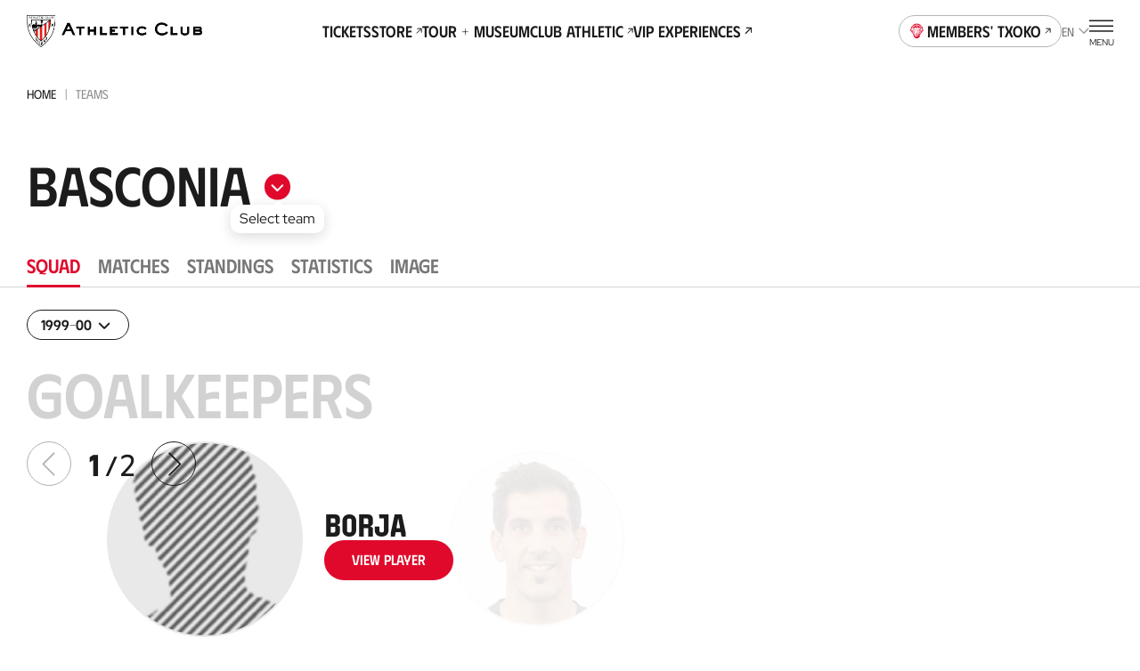

--- FILE ---
content_type: text/html
request_url: https://www.athletic-club.eus/en/teams/basconia/1999-00/squad/
body_size: 27527
content:
<!DOCTYPE html><html lang="en"> <head><!-- Google Tag Manager --><script>
      (function (w, d, s, l, i) {
        w[l] = w[l] || [];
        w[l].push({ 'gtm.start': new Date().getTime(), event: 'gtm.js' });
        var f = d.getElementsByTagName(s)[0],
          j = d.createElement(s),
          dl = l != 'dataLayer' ? '&l=' + l : '';
        j.async = true;
        j.src = 'https://www.googletagmanager.com/gtm.js?id=' + i + dl;
        f.parentNode.insertBefore(j, f);
      })(window, document, 'script', 'dataLayer', 'GTM-TWKKT9KZ');
    </script><script>
      try {
        // ——— DataLayer inicial ———
      window.dataLayer = window.dataLayer || [];
      window.dataLayer.push({ 'gtm.start': Date.now(), event: 'gtm.js' });
      // ——— Evento SSO Login success ———
      const matchGTM = document.cookie.match(/(?:^|;\s*)user_gtm_data=([^;]+)/);
      if (matchGTM) {        
        const gtmData = JSON.parse(decodeURIComponent(matchGTM[1]));
        const match = document.cookie.match(/(?:^|; )sso_event=([^;]+)/);
        if (gtmData) {
          if (match && match[1] === 'login_success') {
            window.dataLayer.push({
              event: 'sso_login_success',
              ... gtmData
            });
            document.cookie = 'sso_event=; Max-Age=0; path=/';
          } else {
            window.dataLayer.push({
              event: 'sso_autologin_success',
              ... gtmData
            });
          }
        }
      }
      } catch (error) {
        console.log(error);
      }

    </script><!-- End Google Tag Manager --><meta charset="UTF-8"><meta name="viewport" content="viewport-fit=cover, width=device-width, initial-scale=1.0, user-scalable=yes"><!-- Chrome, Firefox OS and Opera --><meta name="theme-color" content="#ffffff"><!-- Windows Phone --><meta name="msapplication-navbutton-color" content="#ffffff"><!-- iOS Safari --><meta name="apple-mobile-web-app-status-bar-style" content="#ffffff"><link rel="icon" type="image/x-icon" href="/favicon.ico"><link rel="apple-touch-icon" href="/192.png"><link rel="manifest" href="/manifest.json"><meta name="generator" content="Astro v4.2.0"><link rel="alternate" hreflang="es" href="/equipos"><link rel="alternate" hreflang="eu" href="/eu/taldeak"><link rel="alternate" hreflang="en" href="/en/teams"><link rel="canonical" href="https://www.athletic-club.eus/en/teams/basconia/1999-00/squad/"><link rel="sitemap" type="application/xml" href="https://www.athletic-club.eus/sitemap.xml"><title>Basconia: Squad | 1999-00 season | Athletic Club&#39;s Official Website Website</title><meta name="description" content="Basconia: Player and staff profiles for the 1999-00 season · Statistics · Goals · Fixture list"><!-- Facebook & WhatsApp Meta Tags --><meta property="og:url" content="https://www.athletic-club.eus/en/teams/basconia/1999-00/squad/"><meta property="og:type" content="website"><meta property="og:title" content="Basconia: Squad | 1999-00 season | Athletic Club's Official Website Website"><meta property="og:description" content="Basconia: Player and staff profiles for the 1999-00 season · Statistics · Goals · Fixture list"><meta property="og:image" content="https://www.athletic-club.eus/athletic-share.jpg"><!-- Twitter Meta Tags --><meta name="twitter:card" content="summary"><!-- <meta name="twitter:card" content="summary_large_image" /> --><meta property="twitter:domain" content="athletic-club.eus"><meta property="twitter:url" content="https://www.athletic-club.eus/en/teams/basconia/1999-00/squad/"><meta name="twitter:title" content="Basconia: Squad | 1999-00 season | Athletic Club's Official Website Website"><meta name="twitter:description" content="Basconia: Player and staff profiles for the 1999-00 season · Statistics · Goals · Fixture list"><meta property="twitter:image" content="https://www.athletic-club.eus/athletic-share.jpg"><style>@keyframes fade-in{0%{opacity:0}to{opacity:1}}@keyframes fade-out{0%{opacity:1}to{opacity:0}}@keyframes blink{0%{opacity:1}50%{opacity:0}to{opacity:1}}@keyframes blink2{0%{opacity:1}50%{opacity:.2}to{opacity:1}}@-webkit-keyframes rotate{0%{transform:rotate(var(--start, 0deg))}to{transform:rotate(var(--end, 180deg))}}@keyframes rotate{0%{transform:rotate(var(--start, 0deg))}to{transform:rotate(var(--end, 180deg))}}@-webkit-keyframes scale{0%{transform:scale(var(--start, 0))}to{transform:scale(var(--end, 1))}}@keyframes scale{0%{transform:scale(var(--start, 0))}to{transform:scale(var(--end, 1))}}@-webkit-keyframes opacity{0%{opacity:var(--start, 0)}to{opacity:var(--end, 1)}}@keyframes opacity{0%{opacity:var(--start, 0)}to{opacity:var(--end, 1)}}@-webkit-keyframes translate{0%{transform:translate(var(--start-x, 0),var(--start-y, 0))}to{transform:translate(var(--end-x, 0),var(--end-y, 0))}}@keyframes translate{0%{transform:translate(var(--start-x, 0),var(--start-y, 0))}to{transform:translate(var(--end-x, 0),var(--end-y, 0))}}@keyframes hand-swipe{0%{left:calc(var(--s2) * 10);transform:rotate(40deg)}to{left:calc(var(--s2) * 4);transform:rotate(0)}}@keyframes translate-x-100{0%{transform:translate(80%);opacity:1}50%{opacity:1}to{left:calc(var(--s2) * 4);transform:translate(-20%);opacity:0}}@keyframes dots{0%,20%{color:#0000;text-shadow:.25em 0 0 rgba(0,0,0,0),.5em 0 0 rgba(0,0,0,0)}40%{color:var(--color-text);text-shadow:.25em 0 0 rgba(0,0,0,0),.5em 0 0 rgba(0,0,0,0)}60%{text-shadow:.25em 0 0 var(--color-text),.5em 0 0 rgba(0,0,0,0)}80%,to{text-shadow:.25em 0 0 var(--color-text),.5em 0 0 var(--color-text)}}.loader-wrapper{width:100%}.loader-wrapper .loader-container{display:flex;align-items:center;justify-content:center}.loader-wrapper .loader-container.fixed{position:fixed}.loader-wrapper .loader-container--loader{display:flex;flex-direction:column;align-items:center;position:relative}.loader-wrapper .loader-container--loader p{margin-top:var(--s)}.loader-wrapper .loader-container--loader p:after{content:" .";animation:dots 2s .5s steps(5,end) infinite;animation-timing-function:ease-in-out}.loader-wrapper .loader-container--loader svg{width:100%;height:calc(var(--s2) * 5.5);animation:blink2 2s ease-in-out infinite alternate}.loader-wrapper--stacked{width:100%}.loader-wrapper--stacked .loader-container{height:calc(var(--s2) * 15)}.loader-wrapper--full{height:50vh}.loader-wrapper--full .loader-container{position:absolute;top:0;left:0;width:100%;height:100%;z-index:999}.loader-wrapper--full .loader-container--blurred-background{position:absolute;top:0;left:0;width:100%;height:100%;background:#fffc;backdrop-filter:blur(calc(var(--s2) * .45))}
</style>
<link rel="stylesheet" href="/_astro/index.1Y15AgJh.css" />
<link rel="stylesheet" href="/_astro/index.GQ9NRKBV.css" />
<link rel="stylesheet" href="/_astro/index.1nWgHw4t.css" />
<style>.tooltip{position:absolute;pointer-events:none;z-index:100;flex-direction:column;display:flex;align-items:center;filter:drop-shadow(0px 4px 8px rgba(0,0,0,.15))}.tooltip>span{background-color:var(--color-light);padding:var(--s) var(--s2);border-radius:var(--s2);text-align:center}.tooltip:before{content:"";display:block;width:0;height:0;border-left:var(--s) solid transparent;border-right:var(--s) solid transparent;border-bottom:var(--s) solid var(--color-light)}.tooltip--type-limited-time{opacity:0;animation:fade-in .3s ease-out forwards}.tooltip--type-limited-time.hidden{opacity:0;animation:fade-out .3s ease-out forwards}
</style>
<link rel="stylesheet" href="/_astro/index.mM4wGzxK.css" />
<style>@media screen and (min-width: 1200px){.list-sponsors{display:grid;grid-template-columns:repeat(2,1fr);column-gap:calc(var(--s6) * 2)}}@media screen and (min-width: 1200px){.list-sponsors .wrapper-fluid{grid-column:1/span 1}}.list-sponsors__category header{margin-bottom:var(--s2)}@media screen and (min-width: 1200px){.list-sponsors__category header{margin-bottom:var(--s4)}}.list-sponsors__category:first-of-type .heading{font-size:var(--fs-sec-xxl);line-height:var(--lh-sec-xxl);font-family:var(--font-secondary);font-variation-settings:"wght" var(--heading-font-variation-settings, 500)}.list-sponsors__category+.list-sponsors__category{margin-top:var(--s4)}@media screen and (min-width: 1200px){.list-sponsors__category+.list-sponsors__category{margin-top:var(--s6)}}.list-sponsors__category:nth-child(2) h2{font-size:var(--fs-sec-xl);line-height:var(--lh-sec-xl);font-family:var(--font-secondary);font-variation-settings:"wght" var(--heading-font-variation-settings, 500)}.list-sponsors__category:nth-child(3) h2{font-size:var(--fs-sec-md);line-height:var(--lh-sec-md);font-family:var(--font-secondary);font-variation-settings:"wght" var(--heading-font-variation-settings, 500)}.list-sponsors__category:nth-child(4) h2{font-size:var(--fs-sec-sm);line-height:var(--lh-sec-sm);font-family:var(--font-secondary);font-variation-settings:"wght" var(--heading-font-variation-settings, 500)}.list-sponsors .grid-logos--featured .grid-logos__logo{min-width:calc(var(--s2) * 12.5);max-width:calc(var(--s2) * 12.5)}
</style>
<link rel="stylesheet" href="/_astro/index.PxnPkxDX.css" />
<style>.grid-logos{display:flex;flex-wrap:wrap;column-gap:var(--s5);row-gap:var(--s);justify-content:flex-start;align-items:center;--logo-max-width: calc(var(--s2) * 9.5);--logo-min-width: calc(var(--s2) * 9.5)}.grid-logos--featured{--logo-max-width: calc(var(--s2) * 13);--logo-min-width: calc(var(--s2) * 13)}.grid-logos__logo{flex:1 0 0;min-width:var(--logo-min-width);max-width:var(--logo-max-width)}
.helper-tap{display:flex;gap:var(--s2);margin:0 var(--safe-area)}.helper-tap svg{overflow:visible;min-width:calc(var(--s2) * 2.4);--start: 0;--end: 1;transform:scale(var(--start, 0));animation:scale .25s .3s ease-out forwards}.helper-tap svg>path:last-of-type{transform-origin:bottom}.helper-tap p{--start: 0;--end: 1;opacity:0;animation:opacity .35s .65s ease-in forwards}
.shields-vs{display:flex;align-items:center}.shields-vs abbr{padding:0 var(--s);position:relative;font-size:var(--fs-sec-sm);line-height:var(--lh-sec-sm);font-family:var(--font-secondary);font-variation-settings:"wght" var(--heading-font-variation-settings, 500);text-decoration:none;align-self:normal;display:flex;align-items:center;font-size:calc(var(--s2));margin:var(--custom-abbr-height, var(--s))}@media screen and (min-width: 1200px){.shields-vs abbr{font-size:var(--fs-sec-xs);line-height:var(--lh-sec-xs);font-family:var(--font-secondary);font-variation-settings:"wght" var(--heading-font-variation-settings, 500)}}.shields-vs abbr span{position:relative}.shields-vs abbr:before,.shields-vs abbr:after{content:"";display:block;position:absolute;width:calc(var(--s2) * .1);left:50%;background:var(--color-primary)}.shields-vs abbr:before{transform:rotate(20deg) translate(50%,-100%)}.shields-vs abbr:after{transform:rotate(20deg) translate(50%,100%)}.shields-vs img{object-fit:contain;max-width:none}.shields-vs--size-xs{max-height:var(--custom-shield-size, calc(var(--s4) * 2))}.shields-vs--size-xs img{height:var(--custom-shield-size, calc(var(--s4) * 2))}.shields-vs--size-xs abbr:before,.shields-vs--size-xs abbr:after{height:var(--custom-abbr-height, 40%)}.shields-vs--size-xs abbr:before{transform:rotate(20deg) translate(50%,-130%)}.shields-vs--size-xs abbr:after{transform:rotate(20deg) translate(50%,130%)}.shields-vs--size-sm{max-height:var(--custom-shield-size, calc(var(--s) * 11))}.shields-vs--size-sm img{height:var(--custom-shield-size, calc(var(--s) * 11))}.shields-vs--size-sm abbr:before,.shields-vs--size-sm abbr:after{height:var(--custom-abbr-height, 30%)}.shields-vs--size-md{max-height:var(--custom-shield-size, calc(var(--s4) * 4))}.shields-vs--size-md img{height:var(--custom-shield-size, calc(var(--s4) * 4))}.shields-vs--size-md abbr{margin:var(--custom-abbr-margin, var(--s2))}.shields-vs--size-md abbr:before,.shields-vs--size-md abbr:after{height:var(--custom-abbr-height, 25%)}.shields-vs--size-lg{max-height:var(--custom-shield-size, calc(var(--s4) * 5))}.shields-vs--size-lg img{height:var(--custom-shield-size, calc(var(--s4) * 5))}.shields-vs--size-lg abbr{margin:var(--custom-abbr-margin, var(--s4));font-size:var(--fs-sec-xs);line-height:var(--lh-sec-xs);font-family:var(--font-secondary);font-variation-settings:"wght" var(--heading-font-variation-settings, 500)}.shields-vs--size-lg abbr:before,.shields-vs--size-lg abbr:after{height:var(--custom-abbr-height, 35%)}.shields-vs--color-light abbr{color:var(--color-light)}.shields-vs--color-light abbr span{background-color:transparent}.shields-vs--color-light abbr:before,.shields-vs--color-light abbr:after{background:var(--color-light)}
</style>
<link rel="stylesheet" href="/_astro/index.eygZzaFQ.css" />
<style>.card-stats-small{border-radius:var(--s2);display:flex;align-items:center;gap:var(--s)}@media screen and (min-width: 340px){.card-stats-small{gap:calc(var(--s) + var(--s) / 2)}}.card-stats-small--featured{color:var(--color-green)}.card-stats-small--icon-default .icon{--color: var(--color-primary)}.card-stats-small--icon-yellow .icon{--color: var(--color-yellow-card)}.card-stats-small--icon-red .icon{--color: var(--color-secondary)}.card-stats-small .icon{margin-left:calc(var(--s) * -1);height:var(--s3);width:var(--s2)}.card-stats-small__number{font-size:var(--fs-base);line-height:var(--lh-base);font-family:var(--font-primary);font-variation-settings:"wght" var(--heading-font-variation-settings, 700);min-width:var(--s3);text-align:end}.card-stats-small__legend{font-size:var(--fs-xs);line-height:var(--lh-xs);font-family:var(--font-primary);font-variation-settings:"wght" var(--heading-font-variation-settings, 400);text-transform:uppercase}
.select{position:relative}.select-options{display:flex;flex-direction:column;border-radius:var(--s2);background:#fffffff5;box-shadow:0 calc(var(--s2) * .4) calc(var(--s2) * .8) 0 #00000040;--dropdown-max-height: calc(var(--s2) * 40);padding:0 calc(var(--s) * 4);position:fixed}.select-options--dropdown{margin-left:var(--s);padding:0 0 0 calc(var(--s) * 5);position:absolute;z-index:101}.select-options--dropdown .select-options__options{min-width:calc(var(--s2) * 18);max-height:var(--dropdown-max-height)}.select-options--dropdown .select-options__options>*[role=option]{padding:calc(var(--s) * 2) calc(var(--s) * 6) calc(var(--s) * 2) 0}.select-options--dropdown .select-options__options>*[role=option]:first-of-type{padding-top:calc(var(--s) * 5)}.select-options--dropdown .select-options__options>*[role=option]:last-of-type{padding-bottom:calc(var(--s) * 5)}.select-options--dialog{top:calc(50% + var(--site-header-height) / 2);left:50%;transform:translate(-50%,-50%);z-index:999;padding:calc(var(--s) * 4) calc(var(--s) * 4);width:calc(100vw - var(--safe-area) * 2);max-height:calc(100dvh - var(--site-header-height) * 2);max-width:calc(100vw - var(--safe-area) * 2)}.select-options--dialog .select-options__options>*[role=option]{padding:calc(var(--s) * 3) calc(var(--s) / 2)}.select-options .select-options__options{overflow-y:auto;list-style:none;padding:0}.select-options .select-options__options>*[role=option]{display:block;font-size:var(--fs-sec-xs);line-height:var(--lh-sec-xs);font-family:var(--font-secondary);font-variation-settings:"wght" var(--heading-font-variation-settings, 400);text-transform:uppercase;cursor:pointer}.select-options .select-options__options>*[role=option][aria-selected=true]{color:var(--color-secondary)}.select-options .select-options__dialog-close{position:absolute;top:0;right:0}.filter-selects{max-width:100%;z-index:999;position:relative}.filter-selects--has-wrapper{padding:0 var(--safe-area)}.filter-selects__intro{margin-bottom:var(--s5)}.filter-selects__search{margin-top:1px;margin-bottom:calc(var(--s) * 3);display:flex;column-gap:var(--s2);align-items:center}@media screen and (min-width: 1200px){.filter-selects__search{margin-top:calc(var(--s) * -1.5);padding-left:var(--safe-area);padding-right:var(--safe-area);position:absolute;right:0;width:calc(4 * 100 / var(--cols) * 1%);z-index:10}}.filter-selects__selects{z-index:101}.filter-selects__selects .slider{margin-left:calc(var(--safe-area) * -1);margin-right:calc(var(--safe-area) * -1);padding:0 var(--safe-area);overflow:visible}
</style>
<link rel="stylesheet" href="/_astro/index.hqo_jQQ-.css" />
<link rel="stylesheet" href="/_astro/index.QS1c0myq.css" />
<link rel="stylesheet" href="/_astro/index.fIxarDYq.css" />
<link rel="stylesheet" href="/_astro/index.VGVOSe6J.css" />
<style>.section{--padding: calc(var(--s) * 8) 0 calc(var(--s) * 12);position:relative;padding:var(--padding)}.section>div{position:relative;z-index:2}.section--overlay:after{background:linear-gradient(227deg,#464646 0%,#000 94.84%);opacity:.9;mix-blend-mode:hard-light;content:"";position:absolute;top:0;left:0;width:100%;height:100%}.section.section--type-solid.section--color-light{background-color:var(--color-light)}.section.section--type-solid.section--color-primary{background-color:var(--color-primary)}.section.section--type-solid.section--color-secondary{background-color:var(--color-secondary)}.section .slider.slider--spv-auto{--margin: calc(var(--s) * 6) calc(var(--safe-area) * -1) 0;--first-slide-margin-left: var(--safe-area);--last-slide-margin-right: var(--safe-area)}
.nav-anchors{overflow:hidden;--top: calc(var(--site-header-height) + var(--s9))}@media screen and (min-width: 768px){.nav-anchors{--top: calc(var(--site-header-height) + var(--s8))}}@media screen and (min-width: 1200px){.nav-anchors{--top: calc(var(--site-header-height) + var(--s10))}}.nav-anchors .slider{--padding: var(--s4) var(--safe-area);height:var(--nav-anchors-height, auto)}.nav-anchors button span{text-overflow:ellipsis;overflow:hidden}.nav-anchors--sticky{position:-webkit-sticky;position:sticky;top:var(--top);z-index:99;display:block}.nav-anchors--sticky .slider{overflow:visible}.nav-anchors--absolute{position:-webkit-absolute;position:absolute;top:16px;z-index:3;display:block}.nav-anchors--absolute .slider{overflow:visible}.nav-anchors--type-timeline-buttons .slider{--padding: var(--s3) var(--safe-area) var(--s)}.nav-anchors--type-timeline .swiper-wrapper>.swiper-slide:last-child>button:after{border-bottom:none}.nav-anchors--type-timeline .swiper-slide>button{position:relative;display:block;text-align:center;padding:0 0 calc(var(--s) * 5);width:100%;font-size:var(--fs-sec-md);line-height:var(--lh-sec-md);font-family:var(--font-secondary);font-variation-settings:"wght" var(--heading-font-variation-settings, 400);font-variation-settings:"wght" 500;color:var(--color-grey-300);border:none;background-color:transparent}.nav-anchors--type-timeline .swiper-slide>button>span{display:block}.nav-anchors--type-timeline .swiper-slide>button:after{content:"";position:absolute;display:block;width:100%;height:calc(var(--s) * 3);border-bottom:1px solid var(--color-grey-300);border-left:1px solid var(--color-grey-300);bottom:0;transform:translate(50%)}.nav-anchors--type-timeline .swiper-slide-active>button:after{border-left:3px solid var(--color-secondary)}.nav-anchors--type-timeline .swiper-slide-active>button>span{color:var(--color-secondary);transform:scale(1.5)}.nav-anchors--type-timeline .slider{--padding: var(--s4) 0 0;transform:translate(calc(0 - var(--safe-area)))}.nav-anchors--type-timeline .slider .swiper{overflow:visible}.nav-anchors--type-timeline .slider .swiper .swiper-wrapper{left:40dvw}.nav-anchors--type-timeline .slider .swiper .swiper-wrapper>.swiper-slide:first-of-type{margin-left:calc(-50% + var(--safe-area) + 4vw)}.nav-anchors--type-timeline.nav-anchors--timeline-size-sm .swiper-slide>button{font-size:var(--fs-sec-sm);line-height:var(--lh-sec-sm);font-family:var(--font-secondary);font-variation-settings:"wght" var(--heading-font-variation-settings, 400);font-variation-settings:"wght" 500}
.picture{--border-radius: 0;--overflow: auto;border-radius:var(--border-radius);--width: auto;--height: auto;--max-width: none;--max-height: none;width:var(--width);height:var(--height);max-width:var(--max-width);max-height:var(--max-height);position:var(--img-position);aspect-ratio:var(--aspect-ratio);display:block}.picture img{position:var(--img-position)}.picture--background{position:absolute;top:0;left:0;width:100%;height:100%;z-index:-1}.picture--background img{width:100%;height:100%;object-fit:cover;object-position:center}.picture--background img.has-logo{margin-left:15px;object-fit:contain;width:calc(100% - 30px)}.picture--background img.sponsors{margin-top:-20px;max-height:145px;object-fit:contain;object-position:top}.picture--background.has-logo{top:-60px}.picture--background :global(img){width:100%;height:100%;object-fit:cover;object-position:center}.picture--cover{position:relative;overflow:hidden;height:100%}.picture--cover img{width:100%;height:100%;object-fit:cover;object-position:center}.picture--contain img{width:100%;height:100%;object-fit:contain;object-position:bottom}@media screen and (min-width: 992px){.picture--rounded{--border-radius: var(--s2);--overflow: hidden}}.picture.mobile-position-left img{object-position:left!important}.picture.mobile-position-center img{object-position:center!important}.picture.mobile-position-right img{object-position:right!important}@media screen and (min-width: 992px){.picture.desktop-position-top img{object-position:top!important}}@media screen and (min-width: 992px){.picture.desktop-position-center img{object-position:center!important}}@media screen and (min-width: 992px){.picture.desktop-position-bottom img{object-position:bottom!important}}.picture.modal__small-picture img{max-height:100px}
.dialog-inner-gallery{height:100%;padding-bottom:calc(var(--s) * 4)}.dialog-inner-gallery .slider{display:flex;flex-direction:column;height:100%}.dialog-inner-gallery .slider .swiper{margin-left:initial;margin-right:initial;height:100%}@media screen and (min-width: 992px){.dialog-inner-gallery .slider .swiper .swiper-slide .picture{overflow:hidden}.dialog-inner-gallery .slider .swiper .swiper-slide .picture img{object-fit:cover;max-width:80vw;max-height:75vh}}.dialog-inner-gallery .slider swiper-container{flex:1}.dialog-inner-gallery .slider-ui__navigation button{width:var(--slider-ui-button-size);height:var(--slider-ui-button-size)}.dialog-inner-gallery .slider-ui__navigation button .icon--chevron-left,.dialog-inner-gallery .slider-ui__navigation button .icon--chevron-right{width:inherit;height:inherit}
.collapse__body{display:block;overflow:hidden;transition:height .3s ease-in-out;height:0}.collapse__body-inner{padding:1px 0!important;margin:-1px 0!important}.collapse__body--open{height:auto}.collapse__body--expanding{animation:expand .3s ease-in-out}.collapse__body--collapsing{animation:collapse .3s ease-in-out}.collapse__header{background:transparent;border:0;-webkit-tap-highlight-color:transparent;-webkit-tap-highlight-color:rgba(255,255,255,.2)}.collapse--open .collapse__icon,.collapse--expanding .collapse__icon{transform:rotate(180deg)}.collapse--collapsing .collapse__icon{transform:rotate(0)}.collapse--styled{border-bottom:1px solid rgba(var(--color-grey-300-rgb),.5)}.collapse--styled .heading{padding:1em 0}.collapse--styled .collapse__header{display:flex;align-items:center;width:100%;justify-content:space-between;background-color:transparent;border:none;text-align:left;padding:0}.collapse--styled .collapse__header .collapse__icon{--size: 1rem;flex:0 0 1rem;transition:transform .2s ease-out}@media screen and (min-width: 1200px){.collapse--styled .collapse__header .collapse__icon{--size: 1.2rem;flex:0 0 1.2rem}}.collapse--styled .collapse__header-content{padding-right:calc(var(--s) * 2)}.collapse--styled .content-html{padding-bottom:calc(var(--s) * 4)}.collapse--styled .content-html>*:first-child{margin-top:0}.collapse--styled .content-html>*:last-child{margin-bottom:0}@keyframes expand{0%{height:0}to{height:var(--collapse-body-height)}}@keyframes collapse{0%{height:var(--collapse-body-height)}to{height:0}}
</style>
<link rel="stylesheet" href="/_astro/slider.73mAbBAm.css" />
<style>.helper-swipe{display:flex;gap:var(--s2);margin:0 var(--safe-area)}.helper-swipe svg{overflow:visible;min-width:calc(var(--s2) * 2.4)}.helper-swipe svg>path:last-of-type{transform-origin:bottom}.swiper-slide.swiper-slide-active .helper-swipe svg{--start: 0;--end: 1;transform:scale(var(--start, 0));animation:scale .25s .3s ease-out forwards}.swiper-slide.swiper-slide-active .helper-swipe svg>path:last-of-type{animation:hand-swipe 1.6s .65s cubic-bezier(.23,1,.72,1) 2 both}.swiper-slide.swiper-slide-active .helper-swipe svg g{animation:translate-x-100 1.6s .65s cubic-bezier(.23,1,.72,1) 2 backwards}.swiper-slide.swiper-slide-active .helper-swipe p{--start: 0;--end: 1;opacity:0;animation:opacity .35s .65s ease-in forwards}
.matches-team .list-matches{margin-bottom:var(--s10)}.matches-team>.filter-selects{margin-top:calc(var(--s) * 5)}.matches-team .matches-team__intro{margin-top:var(--s6)!important}.matches-team .matches-team__intro .helper-tap{margin-left:0;margin-right:0}.matches-team__list-matches{margin-top:var(--s6)}.matches-team__list-matches .swiper{margin-top:var(--s5)}@media screen and (min-width: 1200px){.matches-team__list-matches .swiper{margin-bottom:var(--s10)}}.matches-team__list-matches-anchor{position:absolute;top:0}.matches-team__list-tickets-anchor{position:relative}.matches-team__list-matches-month{padding:0 var(--safe-area)}@media screen and (min-width: 992px){.matches-team__list-matches-month{position:absolute}}.matches-team .nav-anchors{background-color:var(--color-light);padding-bottom:var(--s2);top:calc(var(--top) + 4px)}@media screen and (min-width: 768px){.matches-team .nav-anchors{top:calc(var(--top) + 8px)}}@media screen and (min-width: 1200px){.matches-team .nav-anchors{top:calc(var(--top) + 14px)}}.matches-team__nav-anchors--sticky{position:fixed;z-index:999;left:0;width:100%;overflow:hidden}.matches-team__nav-anchors--sticky>nav{display:none;background-color:var(--color-light);padding-bottom:var(--s2)}.matches-team__nav-anchors--sticky.is-visible>nav{display:block}.matches-team__nav-anchors--relative{padding-top:var(--s6)}
</style>
<link rel="stylesheet" href="/_astro/index.VyKod33W.css" />
<style>.slider{--margin: 0;--padding: 0;--first-slide-margin-left: 0;--last-slide-margin-right: 0;--slide-width: 100%;margin:var(--margin);padding:var(--padding);overflow:hidden}.slider .swiper-slide{width:var(--slide-width);max-width:var(--slide-max-width);height:var(--slide-height)}.slider--spv-auto>.swiper{display:flex;overflow:visible}.slider--spv-auto>.swiper .swiper-wrapper>.swiper-slide{margin-right:var(--s2)}.slider--spv-auto>.swiper .swiper-wrapper>.swiper-slide:last-child{margin-right:0}.slider--spv-auto .swiper-slide{--slide-width: auto;max-width:var(--slide-max-width)}@media screen and (min-width: 992px){.slider.hm-posts-slider.slider--spv-auto>.swiper .swiper-wrapper>.swiper-slide,.slider.hm-games-slider.slider--spv-auto>.swiper .swiper-wrapper>.swiper-slide,.slider.hm-tickets-slider.slider--spv-auto>.swiper .swiper-wrapper>.swiper-slide,.slider.hm-museum-slider.slider--spv-auto>.swiper .swiper-wrapper>.swiper-slide,.slider.slider-equipaciones-2023-24.slider--spv-auto>.swiper .swiper-wrapper>.swiper-slide{margin-right:var(--s4)!important}}.slider.hm-tickets-slider .swiper{margin:0}.slider--centered-slides .swiper .swiper-wrapper>.swiper-slide,.slider--centered-slides .swiper .swiper-wrapper swiper-slide{display:flex;justify-content:center;align-items:center}.slider .swiper-button-disabled{cursor:not-allowed}.slider .swiper-pagination-lock{display:none!important}.slider.slider-tickets .swiper{margin-left:0}.slider-ui:has(.swiper-pagination-lock) .swiper-button-disabled{visibility:hidden}
</style>
<link rel="stylesheet" href="/_astro/index._vrhiy1A.css" />
<style>.avatar-player,.avatar-player .picture{position:relative}.avatar-player img:before{content:"";display:block;position:absolute;width:100%;height:100%;top:0;left:0;background:url(/static-icons/placeholder-avatar.svg) no-repeat;background-size:cover}.avatar-player img:before{border-radius:calc(var(--s) * 13)}.avatar-player--image-type-new{display:flex;justify-content:flex-end;align-items:flex-end;overflow:hidden;padding-top:calc(var(--s) * 3);max-width:calc(var(--s) * 15)}@media screen and (min-width: 992px){.avatar-player--image-type-new{max-width:calc(var(--s) * 18)}}.avatar-player--image-type-new .picture{min-width:60px;height:calc(var(--s) * 15);margin-bottom:calc(var(--s) * -1)}@media screen and (min-width: 992px){.avatar-player--image-type-new .picture{height:calc(var(--s) * 17)}}.avatar-player--image-type-new .picture img{width:100%;height:100%;object-fit:contain;display:block}.avatar-player--image-type-new .picture--with-dorsal{margin:0 0 0 24px}.avatar-player--image-type-legacy{display:inline-block}.avatar-player--image-type-legacy .picture{width:calc(var(--s) * 13);height:calc(var(--s) * 13);border-radius:calc(var(--s) * 13);border:1px solid var(--color-grey-100);margin:16px 0}.avatar-player--image-type-legacy .picture img{width:100%;height:100%;object-fit:cover;object-position:top center;border-radius:calc(var(--s) * 13)}.avatar-player--image-type-legacy .picture--with-dorsal{margin:16px 0 16px 32px}.avatar-player__dorsal{position:absolute;top:0;left:0;font-family:var(--font-tertiary);font-size:calc(var(--s2) * 2.6);padding-top:var(--s)}@media screen and (min-width: 992px){.avatar-player__dorsal{font-size:calc(var(--s2) * 3);padding-top:calc(var(--s) * 2)}}
</style>
<link rel="stylesheet" href="/_astro/index.PjfA-reQ.css" /><script type="module" src="/_astro/hoisted.y7f_CUTx.js"></script></head> <body> <!-- Google Tag Manager (noscript) --> <noscript><iframe src="https://www.googletagmanager.com/ns.html?id=GTM-TWKKT9KZ" height="0" width="0" style="display:none;visibility:hidden"></iframe></noscript><!-- End Google Tag Manager (noscript) --> <style>astro-island,astro-slot,astro-static-slot{display:contents}</style><script>(()=>{var e=async t=>{await(await t())()};(self.Astro||(self.Astro={})).load=e;window.dispatchEvent(new Event("astro:load"));})();;(()=>{var b=Object.defineProperty;var f=(c,o,i)=>o in c?b(c,o,{enumerable:!0,configurable:!0,writable:!0,value:i}):c[o]=i;var l=(c,o,i)=>(f(c,typeof o!="symbol"?o+"":o,i),i);var p;{let c={0:t=>m(t),1:t=>i(t),2:t=>new RegExp(t),3:t=>new Date(t),4:t=>new Map(i(t)),5:t=>new Set(i(t)),6:t=>BigInt(t),7:t=>new URL(t),8:t=>new Uint8Array(t),9:t=>new Uint16Array(t),10:t=>new Uint32Array(t)},o=t=>{let[e,r]=t;return e in c?c[e](r):void 0},i=t=>t.map(o),m=t=>typeof t!="object"||t===null?t:Object.fromEntries(Object.entries(t).map(([e,r])=>[e,o(r)]));customElements.get("astro-island")||customElements.define("astro-island",(p=class extends HTMLElement{constructor(){super(...arguments);l(this,"Component");l(this,"hydrator");l(this,"hydrate",async()=>{var d;if(!this.hydrator||!this.isConnected)return;let e=(d=this.parentElement)==null?void 0:d.closest("astro-island[ssr]");if(e){e.addEventListener("astro:hydrate",this.hydrate,{once:!0});return}let r=this.querySelectorAll("astro-slot"),a={},h=this.querySelectorAll("template[data-astro-template]");for(let n of h){let s=n.closest(this.tagName);s!=null&&s.isSameNode(this)&&(a[n.getAttribute("data-astro-template")||"default"]=n.innerHTML,n.remove())}for(let n of r){let s=n.closest(this.tagName);s!=null&&s.isSameNode(this)&&(a[n.getAttribute("name")||"default"]=n.innerHTML)}let u;try{u=this.hasAttribute("props")?m(JSON.parse(this.getAttribute("props"))):{}}catch(n){let s=this.getAttribute("component-url")||"<unknown>",y=this.getAttribute("component-export");throw y&&(s+=` (export ${y})`),console.error(`[hydrate] Error parsing props for component ${s}`,this.getAttribute("props"),n),n}await this.hydrator(this)(this.Component,u,a,{client:this.getAttribute("client")}),this.removeAttribute("ssr"),this.dispatchEvent(new CustomEvent("astro:hydrate"))});l(this,"unmount",()=>{this.isConnected||this.dispatchEvent(new CustomEvent("astro:unmount"))})}disconnectedCallback(){document.removeEventListener("astro:after-swap",this.unmount),document.addEventListener("astro:after-swap",this.unmount,{once:!0})}connectedCallback(){if(!this.hasAttribute("await-children")||document.readyState==="interactive"||document.readyState==="complete")this.childrenConnectedCallback();else{let e=()=>{document.removeEventListener("DOMContentLoaded",e),r.disconnect(),this.childrenConnectedCallback()},r=new MutationObserver(()=>{var a;((a=this.lastChild)==null?void 0:a.nodeType)===Node.COMMENT_NODE&&this.lastChild.nodeValue==="astro:end"&&(this.lastChild.remove(),e())});r.observe(this,{childList:!0}),document.addEventListener("DOMContentLoaded",e)}}async childrenConnectedCallback(){let e=this.getAttribute("before-hydration-url");e&&await import(e),this.start()}start(){let e=JSON.parse(this.getAttribute("opts")),r=this.getAttribute("client");if(Astro[r]===void 0){window.addEventListener(`astro:${r}`,()=>this.start(),{once:!0});return}Astro[r](async()=>{let a=this.getAttribute("renderer-url"),[h,{default:u}]=await Promise.all([import(this.getAttribute("component-url")),a?import(a):()=>()=>{}]),d=this.getAttribute("component-export")||"default";if(!d.includes("."))this.Component=h[d];else{this.Component=h;for(let n of d.split("."))this.Component=this.Component[n]}return this.hydrator=u,this.hydrate},e,this)}attributeChangedCallback(){this.hydrate()}},l(p,"observedAttributes",["props"]),p))}})();</script><astro-island uid="112uwi" prefix="r2" component-url="/_astro/SiteHeader.PNPUC21K.js" component-export="default" renderer-url="/_astro/client.7y_Bdp9y.js" props="{&quot;url&quot;:[7,&quot;https://www.athletic-club.eus/en/teams/basconia/1999-00/squad/&quot;],&quot;featuredMenuItems&quot;:[1,[[0,{&quot;name&quot;:[0,&quot;Tickets&quot;],&quot;url&quot;:[0,&quot;/en/tickets&quot;],&quot;newTab&quot;:[0,false],&quot;icon&quot;:[0,&quot;ticket.svg&quot;],&quot;nombreAnalytics&quot;:[0,&quot;Entradas&quot;]}],[0,{&quot;name&quot;:[0,&quot;Shop&quot;],&quot;url&quot;:[0,&quot;https://shop.athletic-club.eus/en?utm_source=athletic-club.eus&amp;utm_medium=referral&amp;utm_campaign=ecosistema-ac&amp;utm_content=menu-mobile&quot;],&quot;newTab&quot;:[0,true],&quot;icon&quot;:[0,&quot;t-shirt.svg&quot;],&quot;nombreAnalytics&quot;:[0,&quot;Tienda&quot;]}],[0,{&quot;name&quot;:[0,&quot;Tour + Museum&quot;],&quot;url&quot;:[0,&quot;https://www.athletic-club.eus/en/tickets?utm_source=athletic-club.eus&amp;utm_medium=referral&amp;utm_campaign=ecosistema-ac&amp;utm_content=menu-mobile&quot;],&quot;newTab&quot;:[0,false],&quot;icon&quot;:[0,&quot;ticket.svg&quot;],&quot;nombreAnalytics&quot;:[0,&quot;Museo &amp; Tour&quot;]}],[0,{&quot;name&quot;:[0,&quot;Club Athletic&quot;],&quot;url&quot;:[0,&quot;https://clubathletic.athletic-club.eus/en/?utm_source=athletic-club.eus&amp;utm_medium=referral&amp;utm_campaign=ecosistema-ac&amp;utm_content=menu-mobile&quot;],&quot;newTab&quot;:[0,true],&quot;icon&quot;:[0,&quot;club-athletic.svg&quot;],&quot;nombreAnalytics&quot;:[0,&quot;Club Athletic&quot;]}],[0,{&quot;name&quot;:[0,&quot;VIP Experiences&quot;],&quot;url&quot;:[0,&quot;https://sanmames.athletic-club.eus/en/vip-area/experiences/?utm_source=athletic-club.eus&amp;utm_medium=referral&amp;utm_campaign=ecosistema-ac&amp;utm_content=menu-mobile&quot;],&quot;newTab&quot;:[0,true],&quot;icon&quot;:[0,&quot;sm-stadium.svg&quot;],&quot;nombreAnalytics&quot;:[0,&quot;Experiencias&quot;]}]]],&quot;mainMenuItems&quot;:[1,[[0,{&quot;name&quot;:[0,&quot;Tickets&quot;],&quot;url&quot;:[0,&quot;/en/tickets&quot;],&quot;newTab&quot;:[0,false],&quot;nombreAnalytics&quot;:[0,&quot;Entradas&quot;]}],[0,{&quot;name&quot;:[0,&quot;Store&quot;],&quot;url&quot;:[0,&quot;https://shop.athletic-club.eus?utm_source=athletic-club.eus&amp;utm_medium=referral&amp;utm_campaign=ecosistema-ac&amp;utm_content=menu-desktop&quot;],&quot;newTab&quot;:[0,true],&quot;nombreAnalytics&quot;:[0,&quot;Museo &amp; Tour&quot;]}],[0,{&quot;name&quot;:[0,&quot;Tour + Museum&quot;],&quot;url&quot;:[0,&quot;/en/tickets/museo-tour&quot;],&quot;newTab&quot;:[0,false],&quot;nombreAnalytics&quot;:[0,&quot;Museo &amp; Tour&quot;]}],[0,{&quot;name&quot;:[0,&quot;Club Athletic&quot;],&quot;url&quot;:[0,&quot;https://clubathletic.athletic-club.eus/en/?utm_source=athletic-club.eus&amp;utm_medium=referral&amp;utm_campaign=ecosistema-ac&amp;utm_content=menu-desktop&quot;],&quot;newTab&quot;:[0,true],&quot;nombreAnalytics&quot;:[0,&quot;Club Athletic&quot;]}],[0,{&quot;name&quot;:[0,&quot;VIP Experiences&quot;],&quot;url&quot;:[0,&quot;https://sanmames.athletic-club.eus/en/vip-area/experiences/?utm_source=athletic-club.eus&amp;utm_medium=referral&amp;utm_campaign=ecosistema-ac&amp;utm_content=menu-desktop&quot;],&quot;newTab&quot;:[0,true],&quot;nombreAnalytics&quot;:[0,&quot;Experiencias&quot;]}]]],&quot;extendedMenuItems&quot;:[1,[[0,{&quot;name&quot;:[0,&quot;News&quot;],&quot;url&quot;:[0,null],&quot;url_footer&quot;:[0,null],&quot;icon&quot;:[0,null],&quot;column_number&quot;:[0,1],&quot;column_number_tablet&quot;:[0,1],&quot;column_number_mobile&quot;:[0,1],&quot;type&quot;:[0,&quot;primary&quot;],&quot;newTab&quot;:[0,false],&quot;show_in_burger_menu&quot;:[0,true],&quot;show_as_secondary_element&quot;:[0,false],&quot;children&quot;:[1,[[0,{&quot;name&quot;:[0,&quot;Latest News&quot;],&quot;url&quot;:[0,&quot;/en/news&quot;],&quot;url_footer&quot;:[0,&quot;/en/news&quot;],&quot;newTab&quot;:[0,false],&quot;show_in_burger_menu&quot;:[0,true],&quot;show_as_secondary_element&quot;:[0,false],&quot;children&quot;:[1,[]],&quot;nombreAnalytics&quot;:[0,&quot;Noticias&quot;]}],[0,{&quot;name&quot;:[0,&quot;Multimedia&quot;],&quot;url&quot;:[0,&quot;/en/media&quot;],&quot;url_footer&quot;:[0,&quot;/en/media&quot;],&quot;newTab&quot;:[0,false],&quot;show_in_burger_menu&quot;:[0,true],&quot;show_as_secondary_element&quot;:[0,false],&quot;children&quot;:[1,[]],&quot;nombreAnalytics&quot;:[0,&quot;Multimedia&quot;]}],[0,{&quot;name&quot;:[0,&quot;News Archive&quot;],&quot;url&quot;:[0,&quot;/en/previous-news&quot;],&quot;url_footer&quot;:[0,&quot;/en/previous-news&quot;],&quot;newTab&quot;:[0,false],&quot;show_in_burger_menu&quot;:[0,true],&quot;show_as_secondary_element&quot;:[0,false],&quot;children&quot;:[1,[]],&quot;nombreAnalytics&quot;:[0,&quot;Hemeroteca&quot;]}]]],&quot;nombreAnalytics&quot;:[0,&quot;ACTUALIDAD&quot;]}],[0,{&quot;name&quot;:[0,&quot;Teams&quot;],&quot;url&quot;:[0,null],&quot;url_footer&quot;:[0,null],&quot;icon&quot;:[0,null],&quot;column_number&quot;:[0,2],&quot;column_number_tablet&quot;:[0,2],&quot;column_number_mobile&quot;:[0,1],&quot;type&quot;:[0,&quot;primary&quot;],&quot;newTab&quot;:[0,false],&quot;show_in_burger_menu&quot;:[0,true],&quot;show_as_secondary_element&quot;:[0,false],&quot;children&quot;:[1,[[0,{&quot;name&quot;:[0,&quot;Athletic Club&quot;],&quot;url&quot;:[0,&quot;/en/teams/athletic-club/2025-26/squad&quot;],&quot;url_footer&quot;:[0,&quot;/en/teams/athletic-club/2025-26/squad&quot;],&quot;newTab&quot;:[0,false],&quot;show_in_burger_menu&quot;:[0,true],&quot;show_as_secondary_element&quot;:[0,false],&quot;children&quot;:[1,[]],&quot;nombreAnalytics&quot;:[0,&quot;Athletic-Club&quot;]}],[0,{&quot;name&quot;:[0,&quot;Athletic Women&quot;],&quot;url&quot;:[0,&quot;/en/teams/athletic-club-women/2025-26/squad&quot;],&quot;url_footer&quot;:[0,&quot;/en/teams/athletic-club-women/2025-26/squad&quot;],&quot;newTab&quot;:[0,false],&quot;show_in_burger_menu&quot;:[0,true],&quot;show_as_secondary_element&quot;:[0,false],&quot;children&quot;:[1,[]],&quot;nombreAnalytics&quot;:[0,&quot;Athletic Club Femenino&quot;]}],[0,{&quot;name&quot;:[0,&quot;Bilbao Athletic&quot;],&quot;url&quot;:[0,&quot;/en/teams/bilbao-athletic/2025-26/squad&quot;],&quot;url_footer&quot;:[0,&quot;/en/teams/bilbao-athletic/2025-26/squad&quot;],&quot;newTab&quot;:[0,false],&quot;show_in_burger_menu&quot;:[0,true],&quot;show_as_secondary_element&quot;:[0,true],&quot;children&quot;:[1,[]],&quot;nombreAnalytics&quot;:[0,&quot;Bilbao Athletic&quot;]}],[0,{&quot;name&quot;:[0,&quot;Women B&quot;],&quot;url&quot;:[0,&quot;/en/teams/athletic-club-b/2025-26/squad&quot;],&quot;url_footer&quot;:[0,&quot;/en/teams/athletic-club-b/2025-26/squad&quot;],&quot;newTab&quot;:[0,false],&quot;show_in_burger_menu&quot;:[0,true],&quot;show_as_secondary_element&quot;:[0,true],&quot;children&quot;:[1,[]],&quot;nombreAnalytics&quot;:[0,&quot;Athletic Club Fem B&quot;]}],[0,{&quot;name&quot;:[0,&quot;Premier League U21&quot;],&quot;url&quot;:[0,&quot;/en/teams/athletic-club-u21/2025-26&quot;],&quot;url_footer&quot;:[0,&quot;/en/teams/athletic-club-u21/2025-26&quot;],&quot;newTab&quot;:[0,false],&quot;show_in_burger_menu&quot;:[0,true],&quot;show_as_secondary_element&quot;:[0,true],&quot;children&quot;:[1,[]],&quot;nombreAnalytics&quot;:[0,&quot;Premier League U21&quot;]}],[0,{&quot;name&quot;:[0,&quot;Basconia&quot;],&quot;url&quot;:[0,&quot;/en/teams/basconia/2025-26&quot;],&quot;url_footer&quot;:[0,&quot;/en/teams/basconia/2025-26&quot;],&quot;newTab&quot;:[0,false],&quot;show_in_burger_menu&quot;:[0,true],&quot;show_as_secondary_element&quot;:[0,true],&quot;children&quot;:[1,[]],&quot;nombreAnalytics&quot;:[0,&quot;Basconia&quot;]}],[0,{&quot;name&quot;:[0,&quot;Women C&quot;],&quot;url&quot;:[0,&quot;/en/teams/athletic-club-c/2025-26&quot;],&quot;url_footer&quot;:[0,&quot;/en/teams/athletic-club-c/2025-26&quot;],&quot;newTab&quot;:[0,false],&quot;show_in_burger_menu&quot;:[0,true],&quot;show_as_secondary_element&quot;:[0,true],&quot;children&quot;:[1,[]],&quot;nombreAnalytics&quot;:[0,&quot;Femenino C&quot;]}],[0,{&quot;name&quot;:[0,&quot;Athletic Youth League&quot;],&quot;url&quot;:[0,&quot;/en/teams/athletic-youth-league/2025-26/matches&quot;],&quot;url_footer&quot;:[0,&quot;/en/teams/athletic-youth-league/2025-26/matches&quot;],&quot;newTab&quot;:[0,false],&quot;show_in_burger_menu&quot;:[0,true],&quot;show_as_secondary_element&quot;:[0,false],&quot;children&quot;:[1,[]],&quot;nombreAnalytics&quot;:[0,&quot;Athletic Youth League&quot;]}],[0,{&quot;name&quot;:[0,&quot;Under-18s&quot;],&quot;url&quot;:[0,&quot;/en/teams/athletic-under-18s/2025-26&quot;],&quot;url_footer&quot;:[0,&quot;/en/teams/athletic-under-18s/2025-26&quot;],&quot;newTab&quot;:[0,false],&quot;show_in_burger_menu&quot;:[0,true],&quot;show_as_secondary_element&quot;:[0,true],&quot;children&quot;:[1,[]],&quot;nombreAnalytics&quot;:[0,&quot;Juvenil Div. de Honor&quot;]}],[0,{&quot;name&quot;:[0,&quot;Under-17-S&quot;],&quot;url&quot;:[0,&quot;/en/teams/athletic-under-17s/2025-26&quot;],&quot;url_footer&quot;:[0,&quot;/en/teams/athletic-under-17s/2025-26&quot;],&quot;newTab&quot;:[0,false],&quot;show_in_burger_menu&quot;:[0,true],&quot;show_as_secondary_element&quot;:[0,true],&quot;children&quot;:[1,[]],&quot;nombreAnalytics&quot;:[0,&quot;Juvenil Liga Nacional&quot;]}],[0,{&quot;name&quot;:[0,&quot;Under 16-S&quot;],&quot;url&quot;:[0,&quot;/en/teams/athletic-under-16s/2025-26&quot;],&quot;url_footer&quot;:[0,&quot;/en/teams/athletic-under-16s/2025-26&quot;],&quot;newTab&quot;:[0,false],&quot;show_in_burger_menu&quot;:[0,true],&quot;show_as_secondary_element&quot;:[0,true],&quot;children&quot;:[1,[]],&quot;nombreAnalytics&quot;:[0,&quot;Cadete Liga Vasca&quot;]}],[0,{&quot;name&quot;:[0,&quot;Under -15s&quot;],&quot;url&quot;:[0,&quot;/en/teams/athletic-under-15s/2025-26&quot;],&quot;url_footer&quot;:[0,&quot;/en/teams/athletic-under-15s/2025-26&quot;],&quot;newTab&quot;:[0,false],&quot;show_in_burger_menu&quot;:[0,true],&quot;show_as_secondary_element&quot;:[0,true],&quot;children&quot;:[1,[]],&quot;nombreAnalytics&quot;:[0,&quot;Cadete Div. de Honor&quot;]}],[0,{&quot;name&quot;:[0,&quot;WOMEN UNDER-15S&quot;],&quot;url&quot;:[0,&quot;/en/teams/athletic-women-under-15s/2025-26&quot;],&quot;url_footer&quot;:[0,&quot;/en/teams/athletic-women-under-15s/2025-26&quot;],&quot;newTab&quot;:[0,false],&quot;show_in_burger_menu&quot;:[0,true],&quot;show_as_secondary_element&quot;:[0,true],&quot;children&quot;:[1,[]],&quot;nombreAnalytics&quot;:[0,&quot;Femenino Cadete&quot;]}],[0,{&quot;name&quot;:[0,&quot;Under-13s&quot;],&quot;url&quot;:[0,&quot;/en/teams/under-13-a-2012/2025-26/squad/&quot;],&quot;url_footer&quot;:[0,&quot;/en/teams/under-13-a-2012/2025-26/squad/&quot;],&quot;newTab&quot;:[0,false],&quot;show_in_burger_menu&quot;:[0,true],&quot;show_as_secondary_element&quot;:[0,true],&quot;children&quot;:[1,[]],&quot;nombreAnalytics&quot;:[0,&quot;Infantil 2012&quot;]}],[0,{&quot;name&quot;:[0,&quot;UNDER-13S&quot;],&quot;url&quot;:[0,&quot;/en/teams/athletic-under-13s/2023-24&quot;],&quot;url_footer&quot;:[0,&quot;/en/teams/athletic-under-13s/2023-24&quot;],&quot;newTab&quot;:[0,false],&quot;show_in_burger_menu&quot;:[0,false],&quot;show_as_secondary_element&quot;:[0,true],&quot;children&quot;:[1,[]],&quot;nombreAnalytics&quot;:[0,&quot;Infantil 2010&quot;]}],[0,{&quot;name&quot;:[0,&quot;Under-12s&quot;],&quot;url&quot;:[0,&quot;/en/teams/under-12-b-2013/2025-26/squad/&quot;],&quot;url_footer&quot;:[0,&quot;/en/teams/under-12-b-2013/2025-26/squad/&quot;],&quot;newTab&quot;:[0,false],&quot;show_in_burger_menu&quot;:[0,true],&quot;show_as_secondary_element&quot;:[0,true],&quot;children&quot;:[1,[]],&quot;nombreAnalytics&quot;:[0,&quot;Infantil 2013&quot;]}],[0,{&quot;name&quot;:[0,&quot;WOMEN UNDER-13S&quot;],&quot;url&quot;:[0,&quot;/en/teams/athletic-women-under-13s/2025-26/squad/&quot;],&quot;url_footer&quot;:[0,&quot;/en/teams/athletic-women-under-13s/2025-26/squad/&quot;],&quot;newTab&quot;:[0,false],&quot;show_in_burger_menu&quot;:[0,true],&quot;show_as_secondary_element&quot;:[0,true],&quot;children&quot;:[1,[]],&quot;nombreAnalytics&quot;:[0,&quot;Femenino Infantil&quot;]}],[0,{&quot;name&quot;:[0,&quot;UNDER-11S&quot;],&quot;url&quot;:[0,&quot;/en/teams/athletic-under-11s/2023-24&quot;],&quot;url_footer&quot;:[0,&quot;/en/teams/athletic-under-11s/2023-24&quot;],&quot;newTab&quot;:[0,false],&quot;show_in_burger_menu&quot;:[0,false],&quot;show_as_secondary_element&quot;:[0,true],&quot;children&quot;:[1,[]],&quot;nombreAnalytics&quot;:[0,&quot;Alevín 2012&quot;]}],[0,{&quot;name&quot;:[0,&quot;Under-11s&quot;],&quot;url&quot;:[0,&quot;/en/teams/under-11-a/2025-26/squad/&quot;],&quot;url_footer&quot;:[0,&quot;/en/teams/under-11-a/2025-26/squad/&quot;],&quot;newTab&quot;:[0,false],&quot;show_in_burger_menu&quot;:[0,true],&quot;show_as_secondary_element&quot;:[0,true],&quot;children&quot;:[1,[]],&quot;nombreAnalytics&quot;:[0,&quot;Alevín 2014&quot;]}],[0,{&quot;name&quot;:[0,&quot;Under-10s&quot;],&quot;url&quot;:[0,&quot;/en/teams/under-10-b/2025-26/squad/&quot;],&quot;url_footer&quot;:[0,&quot;/en/teams/under-10-b/2025-26/squad/&quot;],&quot;newTab&quot;:[0,false],&quot;show_in_burger_menu&quot;:[0,true],&quot;show_as_secondary_element&quot;:[0,true],&quot;children&quot;:[1,[]],&quot;nombreAnalytics&quot;:[0,&quot;Alevín 2015&quot;]}],[0,{&quot;name&quot;:[0,&quot;Genuine AC Team&quot;],&quot;url&quot;:[0,&quot;/en/teams/athletic-genuine/2024-25&quot;],&quot;url_footer&quot;:[0,&quot;/en/teams/athletic-genuine/2024-25&quot;],&quot;newTab&quot;:[0,false],&quot;show_in_burger_menu&quot;:[0,true],&quot;show_as_secondary_element&quot;:[0,false],&quot;children&quot;:[1,[]],&quot;nombreAnalytics&quot;:[0,&quot;Genuine AC Fundazioa&quot;]}],[0,{&quot;name&quot;:[0,&quot;Upcoming Matches&quot;],&quot;url&quot;:[0,&quot;/en/teams/schedules&quot;],&quot;url_footer&quot;:[0,&quot;/en/teams/schedules&quot;],&quot;newTab&quot;:[0,false],&quot;show_in_burger_menu&quot;:[0,true],&quot;show_as_secondary_element&quot;:[0,false],&quot;children&quot;:[1,[]],&quot;nombreAnalytics&quot;:[0,&quot;Agenda de Partidos&quot;]}]]],&quot;nombreAnalytics&quot;:[0,&quot;EQUIPOS&quot;]}],[0,{&quot;name&quot;:[0,&quot;Tickets&quot;],&quot;url&quot;:[0,null],&quot;url_footer&quot;:[0,null],&quot;icon&quot;:[0,null],&quot;column_number&quot;:[0,3],&quot;column_number_tablet&quot;:[0,2],&quot;column_number_mobile&quot;:[0,1],&quot;type&quot;:[0,&quot;primary&quot;],&quot;newTab&quot;:[0,false],&quot;show_in_burger_menu&quot;:[0,false],&quot;show_as_secondary_element&quot;:[0,false],&quot;children&quot;:[1,[[0,{&quot;name&quot;:[0,&quot;Match Tickets&quot;],&quot;url&quot;:[0,&quot;/en/tickets&quot;],&quot;url_footer&quot;:[0,&quot;/en/tickets&quot;],&quot;newTab&quot;:[0,false],&quot;show_in_burger_menu&quot;:[0,false],&quot;show_as_secondary_element&quot;:[0,false],&quot;children&quot;:[1,[]],&quot;nombreAnalytics&quot;:[0,&quot;Entradas Partidos&quot;]}],[0,{&quot;name&quot;:[0,&quot;VIP Experiences&quot;],&quot;url&quot;:[0,&quot;https://sanmames.athletic-club.eus/en/vip-area/experiences/?utm_source=athletic-club.eus&amp;utm_medium=referral&amp;utm_campaign=ecosistema-ac&amp;utm_content=menu-hamburguesa&quot;],&quot;url_footer&quot;:[0,&quot;https://sanmames.athletic-club.eus/en/vip-area/experiences/?utm_source=athletic-club.eus&amp;utm_medium=referral&amp;utm_campaign=ecosistema-ac&amp;utm_content=footer&quot;],&quot;newTab&quot;:[0,true],&quot;show_in_burger_menu&quot;:[0,false],&quot;show_as_secondary_element&quot;:[0,false],&quot;children&quot;:[1,[]],&quot;nombreAnalytics&quot;:[0,&quot;Experiencias VIP&quot;]}],[0,{&quot;name&quot;:[0,&quot;Tour + Museum&quot;],&quot;url&quot;:[0,&quot;/en/tickets/museum-tour&quot;],&quot;url_footer&quot;:[0,&quot;/en/tickets/museum-tour&quot;],&quot;newTab&quot;:[0,true],&quot;show_in_burger_menu&quot;:[0,false],&quot;show_as_secondary_element&quot;:[0,false],&quot;children&quot;:[1,[]],&quot;nombreAnalytics&quot;:[0,&quot;Entradas Tour y Museo&quot;]}]]],&quot;nombreAnalytics&quot;:[0,&quot;ENTRADAS&quot;]}],[0,{&quot;name&quot;:[0,&quot;Shop&quot;],&quot;url&quot;:[0,null],&quot;url_footer&quot;:[0,null],&quot;icon&quot;:[0,null],&quot;column_number&quot;:[0,3],&quot;column_number_tablet&quot;:[0,2],&quot;column_number_mobile&quot;:[0,1],&quot;type&quot;:[0,&quot;primary&quot;],&quot;newTab&quot;:[0,false],&quot;show_in_burger_menu&quot;:[0,false],&quot;show_as_secondary_element&quot;:[0,false],&quot;children&quot;:[1,[[0,{&quot;name&quot;:[0,&quot;Online store&quot;],&quot;url&quot;:[0,&quot;https://shop.athletic-club.eus/en?utm_source=athletic-club.eus&amp;utm_medium=referral&amp;utm_campaign=ecosistema-ac&amp;utm_content=menu-hamburguesa&quot;],&quot;url_footer&quot;:[0,&quot;https://shop.athletic-club.eus/en?utm_source=athletic-club.eus&amp;utm_medium=referral&amp;utm_campaign=ecosistema-ac&amp;utm_content=footer&quot;],&quot;newTab&quot;:[0,true],&quot;show_in_burger_menu&quot;:[0,false],&quot;show_as_secondary_element&quot;:[0,false],&quot;children&quot;:[1,[]],&quot;nombreAnalytics&quot;:[0,&quot;Tienda online&quot;]}],[0,{&quot;name&quot;:[0,&quot;Official Stores&quot;],&quot;url&quot;:[0,&quot;https://shop.athletic-club.eus/en/pages/official-stores?utm_source=athletic-club.eus&amp;utm_medium=referral&amp;utm_campaign=ecosistema-ac&amp;utm_content=menu-hamburguesa&quot;],&quot;url_footer&quot;:[0,&quot;https://shop.athletic-club.eus/en/pages/official-stores?utm_source=athletic-club.eus&amp;utm_medium=referral&amp;utm_campaign=ecosistema-ac&amp;utm_content=footer&quot;],&quot;newTab&quot;:[0,true],&quot;show_in_burger_menu&quot;:[0,false],&quot;show_as_secondary_element&quot;:[0,false],&quot;children&quot;:[1,[]],&quot;nombreAnalytics&quot;:[0,&quot;Tiendas físicas&quot;]}]]],&quot;nombreAnalytics&quot;:[0,&quot;TIENDA&quot;]}],[0,{&quot;name&quot;:[0,&quot;San Mames&quot;],&quot;url&quot;:[0,null],&quot;url_footer&quot;:[0,null],&quot;icon&quot;:[0,null],&quot;column_number&quot;:[0,3],&quot;column_number_tablet&quot;:[0,2],&quot;column_number_mobile&quot;:[0,1],&quot;type&quot;:[0,&quot;primary&quot;],&quot;newTab&quot;:[0,false],&quot;show_in_burger_menu&quot;:[0,true],&quot;show_as_secondary_element&quot;:[0,false],&quot;children&quot;:[1,[[0,{&quot;name&quot;:[0,&quot;San Mames Stadium&quot;],&quot;url&quot;:[0,&quot;https://sanmames.athletic-club.eus/en/visit-the-stadium/?utm_source=athletic-club.eus&amp;utm_medium=referral&amp;utm_campaign=ecosistema-ac&amp;utm_content=menu-hamburguesa&quot;],&quot;url_footer&quot;:[0,&quot;https://sanmames.athletic-club.eus/en/visit-the-stadium/?utm_source=athletic-club.eus&amp;utm_medium=referral&amp;utm_campaign=ecosistema-ac&amp;utm_content=footer&quot;],&quot;newTab&quot;:[0,true],&quot;show_in_burger_menu&quot;:[0,true],&quot;show_as_secondary_element&quot;:[0,false],&quot;children&quot;:[1,[]],&quot;nombreAnalytics&quot;:[0,&quot;Así es La Catedral&quot;]}],[0,{&quot;name&quot;:[0,&quot;Museum &amp; Tour&quot;],&quot;url&quot;:[0,&quot;https://sanmames.athletic-club.eus/museo/en/?utm_source=athletic-club.eus&amp;utm_medium=referral&amp;utm_campaign=ecosistema-ac&amp;utm_content=menu-hamburguesa&quot;],&quot;url_footer&quot;:[0,&quot;https://sanmames.athletic-club.eus/museo/en/?utm_source=athletic-club.eus&amp;utm_medium=referral&amp;utm_campaign=ecosistema-ac&amp;utm_content=footer&quot;],&quot;newTab&quot;:[0,true],&quot;show_in_burger_menu&quot;:[0,true],&quot;show_as_secondary_element&quot;:[0,false],&quot;children&quot;:[1,[]],&quot;nombreAnalytics&quot;:[0,&quot;AC Museoa &amp; Tour&quot;]}],[0,{&quot;name&quot;:[0,&quot;San Mames VIP Area&quot;],&quot;url&quot;:[0,&quot;https://sanmames.athletic-club.eus/en/vip-area/?utm_source=athletic-club.eus&amp;utm_medium=referral&amp;utm_campaign=ecosistema-ac&amp;utm_content=menu-hamburguesa&quot;],&quot;url_footer&quot;:[0,&quot;https://sanmames.athletic-club.eus/en/vip-area/?utm_source=athletic-club.eus&amp;utm_medium=referral&amp;utm_campaign=ecosistema-ac&amp;utm_content=footer&quot;],&quot;newTab&quot;:[0,true],&quot;show_in_burger_menu&quot;:[0,true],&quot;show_as_secondary_element&quot;:[0,false],&quot;children&quot;:[1,[]],&quot;nombreAnalytics&quot;:[0,&quot;San Mames VIP Area&quot;]}],[0,{&quot;name&quot;:[0,&quot;San Mames Events&quot;],&quot;url&quot;:[0,&quot;https://sanmames.athletic-club.eus/en/rooms/?utm_source=athletic-club.eus&amp;utm_medium=referral&amp;utm_campaign=ecosistema-ac&amp;utm_content=menu-hamburguesa&quot;],&quot;url_footer&quot;:[0,&quot;https://sanmames.athletic-club.eus/en/rooms/?utm_source=athletic-club.eus&amp;utm_medium=referral&amp;utm_campaign=ecosistema-ac&amp;utm_content=footer&quot;],&quot;newTab&quot;:[0,true],&quot;show_in_burger_menu&quot;:[0,true],&quot;show_as_secondary_element&quot;:[0,false],&quot;children&quot;:[1,[]],&quot;nombreAnalytics&quot;:[0,&quot;San Mames Events&quot;]}],[0,{&quot;name&quot;:[0,&quot;Gastronomic Cathedral&quot;],&quot;url&quot;:[0,&quot;https://sanmames.athletic-club.eus/en/gastronomic-cathedral-sanmames/?utm_source=athletic-club.eus&amp;utm_medium=referral&amp;utm_campaign=ecosistema-ac&amp;utm_content=menu-hamburguesa&quot;],&quot;url_footer&quot;:[0,&quot;https://sanmames.athletic-club.eus/en/gastronomic-cathedral-sanmames/?utm_source=athletic-club.eus&amp;utm_medium=referral&amp;utm_campaign=ecosistema-ac&amp;utm_content=footer&quot;],&quot;newTab&quot;:[0,true],&quot;show_in_burger_menu&quot;:[0,true],&quot;show_as_secondary_element&quot;:[0,false],&quot;children&quot;:[1,[]],&quot;nombreAnalytics&quot;:[0,&quot;Gastronomic Cathedral&quot;]}]]],&quot;nombreAnalytics&quot;:[0,&quot;SAN MAMÉS&quot;]}],[0,{&quot;name&quot;:[0,&quot;Lezama&quot;],&quot;url&quot;:[0,null],&quot;url_footer&quot;:[0,null],&quot;icon&quot;:[0,null],&quot;column_number&quot;:[0,4],&quot;column_number_tablet&quot;:[0,2],&quot;column_number_mobile&quot;:[0,1],&quot;type&quot;:[0,&quot;primary&quot;],&quot;newTab&quot;:[0,false],&quot;show_in_burger_menu&quot;:[0,true],&quot;show_as_secondary_element&quot;:[0,false],&quot;children&quot;:[1,[[0,{&quot;name&quot;:[0,&quot;Our Academy&quot;],&quot;url&quot;:[0,&quot;/en/teams/lezama&quot;],&quot;url_footer&quot;:[0,&quot;/en/teams/lezama&quot;],&quot;newTab&quot;:[0,false],&quot;show_in_burger_menu&quot;:[0,true],&quot;show_as_secondary_element&quot;:[0,false],&quot;children&quot;:[1,[]],&quot;nombreAnalytics&quot;:[0,&quot;Nuestra cantera&quot;]}],[0,{&quot;name&quot;:[0,&quot;Garathuz&quot;],&quot;url&quot;:[0,&quot;/en/garathuz&quot;],&quot;url_footer&quot;:[0,&quot;/en/garathuz&quot;],&quot;newTab&quot;:[0,false],&quot;show_in_burger_menu&quot;:[0,true],&quot;show_as_secondary_element&quot;:[0,false],&quot;children&quot;:[1,[]],&quot;nombreAnalytics&quot;:[0,&quot;Garathuz&quot;]}],[0,{&quot;name&quot;:[0,&quot;AC Football Center&quot;],&quot;url&quot;:[0,&quot;/en/ac-football-center&quot;],&quot;url_footer&quot;:[0,&quot;/en/ac-football-center&quot;],&quot;newTab&quot;:[0,false],&quot;show_in_burger_menu&quot;:[0,true],&quot;show_as_secondary_element&quot;:[0,false],&quot;children&quot;:[1,[[0,{&quot;name&quot;:[0,&quot;Football Center&quot;],&quot;url&quot;:[0,&quot;/en/ac-football-center&quot;],&quot;url_footer&quot;:[0,&quot;/en/ac-football-center&quot;],&quot;newTab&quot;:[0,false],&quot;show_in_burger_menu&quot;:[0,true],&quot;show_as_secondary_element&quot;:[0,false],&quot;children&quot;:[1,[]],&quot;nombreAnalytics&quot;:[0,&quot;Formación&quot;]}],[0,{&quot;name&quot;:[0,&quot;Consultoría&quot;],&quot;url&quot;:[0,&quot;/en/ac-football-center/advisory&quot;],&quot;url_footer&quot;:[0,&quot;/en/ac-football-center/advisory&quot;],&quot;newTab&quot;:[0,false],&quot;show_in_burger_menu&quot;:[0,true],&quot;show_as_secondary_element&quot;:[0,false],&quot;children&quot;:[1,[]],&quot;nombreAnalytics&quot;:[0,&quot;Consultoría&quot;]}],[0,{&quot;name&quot;:[0,&quot;Coaches&quot;],&quot;url&quot;:[0,&quot;/en/ac-football-center/coaches&quot;],&quot;url_footer&quot;:[0,&quot;/en/ac-football-center/coaches&quot;],&quot;newTab&quot;:[0,false],&quot;show_in_burger_menu&quot;:[0,true],&quot;show_as_secondary_element&quot;:[0,false],&quot;children&quot;:[1,[]],&quot;nombreAnalytics&quot;:[0,&quot;Coaches&quot;]}]]],&quot;nombreAnalytics&quot;:[0,&quot;AC FOOTBALL CENTER&quot;]}],[0,{&quot;name&quot;:[0,&quot;AC Cup&quot;],&quot;url&quot;:[0,&quot;/en/ac-cup&quot;],&quot;url_footer&quot;:[0,&quot;/en/ac-cup&quot;],&quot;newTab&quot;:[0,false],&quot;show_in_burger_menu&quot;:[0,true],&quot;show_as_secondary_element&quot;:[0,false],&quot;children&quot;:[1,[]],&quot;nombreAnalytics&quot;:[0,&quot;AC Cup&quot;]}],[0,{&quot;name&quot;:[0,&quot;AC Campus&quot;],&quot;url&quot;:[0,&quot;/en/ac-campus&quot;],&quot;url_footer&quot;:[0,&quot;/en/ac-campus&quot;],&quot;newTab&quot;:[0,false],&quot;show_in_burger_menu&quot;:[0,true],&quot;show_as_secondary_element&quot;:[0,false],&quot;children&quot;:[1,[]],&quot;nombreAnalytics&quot;:[0,&quot;AC Campus&quot;]}],[0,{&quot;name&quot;:[0,&quot;AC Stage&quot;],&quot;url&quot;:[0,&quot;/en/ac-stage&quot;],&quot;url_footer&quot;:[0,&quot;/en/ac-stage&quot;],&quot;newTab&quot;:[0,false],&quot;show_in_burger_menu&quot;:[0,true],&quot;show_as_secondary_element&quot;:[0,false],&quot;children&quot;:[1,[]],&quot;nombreAnalytics&quot;:[0,&quot;AC Stage&quot;]}],[0,{&quot;name&quot;:[0,&quot;Eskola&quot;],&quot;url&quot;:[0,&quot;/en/eskola&quot;],&quot;url_footer&quot;:[0,&quot;/en/eskola&quot;],&quot;newTab&quot;:[0,false],&quot;show_in_burger_menu&quot;:[0,true],&quot;show_as_secondary_element&quot;:[0,false],&quot;children&quot;:[1,[]],&quot;nombreAnalytics&quot;:[0,&quot;Eskola&quot;]}]]],&quot;nombreAnalytics&quot;:[0,&quot;LEZAMA&quot;]}],[0,{&quot;name&quot;:[0,&quot;Fans&quot;],&quot;url&quot;:[0,null],&quot;url_footer&quot;:[0,null],&quot;icon&quot;:[0,null],&quot;column_number&quot;:[0,4],&quot;column_number_tablet&quot;:[0,3],&quot;column_number_mobile&quot;:[0,2],&quot;type&quot;:[0,&quot;primary&quot;],&quot;newTab&quot;:[0,false],&quot;show_in_burger_menu&quot;:[0,true],&quot;show_as_secondary_element&quot;:[0,false],&quot;children&quot;:[1,[[0,{&quot;name&quot;:[0,&quot;Club members&quot;],&quot;url&quot;:[0,&quot;/en/members&quot;],&quot;url_footer&quot;:[0,&quot;/en/members&quot;],&quot;newTab&quot;:[0,false],&quot;show_in_burger_menu&quot;:[0,true],&quot;show_as_secondary_element&quot;:[0,false],&quot;children&quot;:[1,[]],&quot;nombreAnalytics&quot;:[0,&quot;Socios/as&quot;]}],[0,{&quot;name&quot;:[0,&quot;Gazte Abonoa&quot;],&quot;url&quot;:[0,&quot;/en/gazteabonoa&quot;],&quot;url_footer&quot;:[0,&quot;/en/gazteabonoa&quot;],&quot;newTab&quot;:[0,false],&quot;show_in_burger_menu&quot;:[0,true],&quot;show_as_secondary_element&quot;:[0,false],&quot;children&quot;:[1,[]],&quot;nombreAnalytics&quot;:[0,&quot;Gazte Abonoa&quot;]}],[0,{&quot;name&quot;:[0,&quot;Club Athletic&quot;],&quot;url&quot;:[0,&quot;/en/club-athletic&quot;],&quot;url_footer&quot;:[0,&quot;/en/club-athletic&quot;],&quot;newTab&quot;:[0,false],&quot;show_in_burger_menu&quot;:[0,true],&quot;show_as_secondary_element&quot;:[0,false],&quot;children&quot;:[1,[]],&quot;nombreAnalytics&quot;:[0,&quot;Club Athletic&quot;]}],[0,{&quot;name&quot;:[0,&quot;Fan Clubs&quot;],&quot;url&quot;:[0,&quot;/en/club/official-penas&quot;],&quot;url_footer&quot;:[0,&quot;/en/club/official-penas&quot;],&quot;newTab&quot;:[0,false],&quot;show_in_burger_menu&quot;:[0,true],&quot;show_as_secondary_element&quot;:[0,false],&quot;children&quot;:[1,[]],&quot;nombreAnalytics&quot;:[0,&quot;Peñas oficiales&quot;]}],[0,{&quot;name&quot;:[0,&quot;VIP&quot;],&quot;url&quot;:[0,&quot;https://sanmames.athletic-club.eus/en/vip-area/pass/?utm_source=athletic-club.eus&amp;utm_medium=referral&amp;utm_campaign=ecosistema-ac&amp;utm_content=menu-hamburguesa&quot;],&quot;url_footer&quot;:[0,&quot;https://sanmames.athletic-club.eus/en/vip-area/pass/?utm_source=athletic-club.eus&amp;utm_medium=referral&amp;utm_campaign=ecosistema-ac&amp;utm_content=footer&quot;],&quot;newTab&quot;:[0,false],&quot;show_in_burger_menu&quot;:[0,true],&quot;show_as_secondary_element&quot;:[0,false],&quot;children&quot;:[1,[]],&quot;nombreAnalytics&quot;:[0,&quot;abonados VIP&quot;]}],[0,{&quot;name&quot;:[0,&quot;Community&quot;],&quot;url&quot;:[0,&quot;/en/fans&quot;],&quot;url_footer&quot;:[0,&quot;/en/fans&quot;],&quot;newTab&quot;:[0,false],&quot;show_in_burger_menu&quot;:[0,true],&quot;show_as_secondary_element&quot;:[0,false],&quot;children&quot;:[1,[]],&quot;nombreAnalytics&quot;:[0,&quot;Comunidad athleticzale&quot;]}]]],&quot;nombreAnalytics&quot;:[0,&quot;ATHLETICZALES&quot;]}],[0,{&quot;name&quot;:[0,&quot;Club&quot;],&quot;url&quot;:[0,null],&quot;url_footer&quot;:[0,null],&quot;icon&quot;:[0,null],&quot;column_number&quot;:[0,5],&quot;column_number_tablet&quot;:[0,3],&quot;column_number_mobile&quot;:[0,2],&quot;type&quot;:[0,&quot;secondary&quot;],&quot;newTab&quot;:[0,false],&quot;show_in_burger_menu&quot;:[0,true],&quot;show_as_secondary_element&quot;:[0,false],&quot;children&quot;:[1,[[0,{&quot;name&quot;:[0,&quot;About the Club&quot;],&quot;url&quot;:[0,&quot;/en/club/about-the-club&quot;],&quot;url_footer&quot;:[0,&quot;/en/club/about-the-club&quot;],&quot;newTab&quot;:[0,false],&quot;show_in_burger_menu&quot;:[0,true],&quot;show_as_secondary_element&quot;:[0,false],&quot;children&quot;:[1,[]],&quot;nombreAnalytics&quot;:[0,&quot;Institucional&quot;]}],[0,{&quot;name&quot;:[0,&quot;Philosophy&quot;],&quot;url&quot;:[0,&quot;/en/philosophy/what-is-it&quot;],&quot;url_footer&quot;:[0,&quot;/en/philosophy/what-is-it&quot;],&quot;newTab&quot;:[0,false],&quot;show_in_burger_menu&quot;:[0,true],&quot;show_as_secondary_element&quot;:[0,false],&quot;children&quot;:[1,[]],&quot;nombreAnalytics&quot;:[0,&quot;Filosofía&quot;]}],[0,{&quot;name&quot;:[0,&quot;BOARD OF DIRECTORS&quot;],&quot;url&quot;:[0,&quot;/en/club/about-the-club/directors&quot;],&quot;url_footer&quot;:[0,&quot;/en/club/about-the-club/directors&quot;],&quot;newTab&quot;:[0,false],&quot;show_in_burger_menu&quot;:[0,true],&quot;show_as_secondary_element&quot;:[0,false],&quot;children&quot;:[1,[]],&quot;nombreAnalytics&quot;:[0,&quot;Junta Directiva&quot;]}],[0,{&quot;name&quot;:[0,&quot;Facilities&quot;],&quot;url&quot;:[0,&quot;/en/club/facilities&quot;],&quot;url_footer&quot;:[0,&quot;/en/club/facilities&quot;],&quot;newTab&quot;:[0,false],&quot;show_in_burger_menu&quot;:[0,true],&quot;show_as_secondary_element&quot;:[0,false],&quot;children&quot;:[1,[]],&quot;nombreAnalytics&quot;:[0,&quot;Instalaciones&quot;]}],[0,{&quot;name&quot;:[0,&quot;Sponsors&quot;],&quot;url&quot;:[0,&quot;/en/club/sponsors&quot;],&quot;url_footer&quot;:[0,&quot;/en/club/sponsors&quot;],&quot;newTab&quot;:[0,false],&quot;show_in_burger_menu&quot;:[0,true],&quot;show_as_secondary_element&quot;:[0,false],&quot;children&quot;:[1,[]],&quot;nombreAnalytics&quot;:[0,&quot;Patrocinadores&quot;]}],[0,{&quot;name&quot;:[0,&quot;Transparency&quot;],&quot;url&quot;:[0,&quot;/en/club/about-the-club/transparency&quot;],&quot;url_footer&quot;:[0,&quot;/en/club/about-the-club/transparency&quot;],&quot;newTab&quot;:[0,false],&quot;show_in_burger_menu&quot;:[0,true],&quot;show_as_secondary_element&quot;:[0,false],&quot;children&quot;:[1,[]],&quot;nombreAnalytics&quot;:[0,&quot;Transparencia&quot;]}]]],&quot;nombreAnalytics&quot;:[0,&quot;EL CLUB&quot;]}],[0,{&quot;name&quot;:[0,&quot;History&quot;],&quot;url&quot;:[0,null],&quot;url_footer&quot;:[0,null],&quot;icon&quot;:[0,null],&quot;column_number&quot;:[0,5],&quot;column_number_tablet&quot;:[0,3],&quot;column_number_mobile&quot;:[0,2],&quot;type&quot;:[0,&quot;secondary&quot;],&quot;newTab&quot;:[0,false],&quot;show_in_burger_menu&quot;:[0,true],&quot;show_as_secondary_element&quot;:[0,false],&quot;children&quot;:[1,[[0,{&quot;name&quot;:[0,&quot;Our History&quot;],&quot;url&quot;:[0,&quot;/en/club/history&quot;],&quot;url_footer&quot;:[0,&quot;/en/club/history&quot;],&quot;newTab&quot;:[0,false],&quot;show_in_burger_menu&quot;:[0,true],&quot;show_as_secondary_element&quot;:[0,false],&quot;children&quot;:[1,[]],&quot;nombreAnalytics&quot;:[0,&quot;Década a década&quot;]}],[0,{&quot;name&quot;:[0,&quot;Honours&quot;],&quot;url&quot;:[0,&quot;/en/honours&quot;],&quot;url_footer&quot;:[0,&quot;/en/honours&quot;],&quot;newTab&quot;:[0,false],&quot;show_in_burger_menu&quot;:[0,true],&quot;show_as_secondary_element&quot;:[0,false],&quot;children&quot;:[1,[]],&quot;nombreAnalytics&quot;:[0,&quot;Palmarés&quot;]}],[0,{&quot;name&quot;:[0,&quot;Footballers&quot;],&quot;url&quot;:[0,&quot;/en/statistics/players&quot;],&quot;url_footer&quot;:[0,&quot;/en/statistics/players&quot;],&quot;newTab&quot;:[0,false],&quot;show_in_burger_menu&quot;:[0,true],&quot;show_as_secondary_element&quot;:[0,false],&quot;children&quot;:[1,[]],&quot;nombreAnalytics&quot;:[0,&quot;Futbolistas&quot;]}],[0,{&quot;name&quot;:[0,&quot;Rivals&quot;],&quot;url&quot;:[0,&quot;/en/statistics/rivals&quot;],&quot;url_footer&quot;:[0,&quot;/en/statistics/rivals&quot;],&quot;newTab&quot;:[0,false],&quot;show_in_burger_menu&quot;:[0,true],&quot;show_as_secondary_element&quot;:[0,false],&quot;children&quot;:[1,[]],&quot;nombreAnalytics&quot;:[0,&quot;Rivales&quot;]}],[0,{&quot;name&quot;:[0,&quot;Statistics&quot;],&quot;url&quot;:[0,&quot;/en/statistics&quot;],&quot;url_footer&quot;:[0,&quot;/en/statistics&quot;],&quot;newTab&quot;:[0,false],&quot;show_in_burger_menu&quot;:[0,true],&quot;show_as_secondary_element&quot;:[0,false],&quot;children&quot;:[1,[]],&quot;nombreAnalytics&quot;:[0,&quot;Estadísticas históricas&quot;]}],[0,{&quot;name&quot;:[0,&quot;Presidents&quot;],&quot;url&quot;:[0,&quot;/en/presidents&quot;],&quot;url_footer&quot;:[0,&quot;/en/presidents&quot;],&quot;newTab&quot;:[0,false],&quot;show_in_burger_menu&quot;:[0,true],&quot;show_as_secondary_element&quot;:[0,false],&quot;children&quot;:[1,[]],&quot;nombreAnalytics&quot;:[0,&quot;Presidentes&quot;]}],[0,{&quot;name&quot;:[0,&quot;Coaches&quot;],&quot;url&quot;:[0,&quot;/en/coaches&quot;],&quot;url_footer&quot;:[0,&quot;/en/coaches&quot;],&quot;newTab&quot;:[0,false],&quot;show_in_burger_menu&quot;:[0,true],&quot;show_as_secondary_element&quot;:[0,false],&quot;children&quot;:[1,[]],&quot;nombreAnalytics&quot;:[0,&quot;Entrenadores&quot;]}]]],&quot;nombreAnalytics&quot;:[0,&quot;HISTORIA&quot;]}],[0,{&quot;name&quot;:[0,&quot;Foundation&quot;],&quot;url&quot;:[0,&quot;https://fundazioa.athletic-club.eus/en?utm_source=athletic-club.eus&amp;utm_medium=referral&amp;utm_campaign=ecosistema-ac&amp;utm_content=menu-hamburguesa&quot;],&quot;url_footer&quot;:[0,&quot;https://fundazioa.athletic-club.eus/en?utm_source=athletic-club.eus&amp;utm_medium=referral&amp;utm_campaign=ecosistema-ac&amp;utm_content=footer&quot;],&quot;icon&quot;:[0,&quot;https://cdn.athletic-club.eus/imagenes/txoko_icons/heart-icon.svg&quot;],&quot;column_number&quot;:[0,6],&quot;column_number_tablet&quot;:[0,4],&quot;column_number_mobile&quot;:[0,2],&quot;type&quot;:[0,&quot;secondary&quot;],&quot;newTab&quot;:[0,true],&quot;show_in_burger_menu&quot;:[0,true],&quot;show_as_secondary_element&quot;:[0,false],&quot;children&quot;:[1,[]],&quot;nombreAnalytics&quot;:[0,&quot;FUNDACIÓN Athletic Club FUNDAZIOA&quot;]}],[0,{&quot;name&quot;:[0,&quot;Athletic Plus&quot;],&quot;url&quot;:[0,null],&quot;url_footer&quot;:[0,null],&quot;icon&quot;:[0,null],&quot;column_number&quot;:[0,5],&quot;column_number_tablet&quot;:[0,4],&quot;column_number_mobile&quot;:[0,2],&quot;type&quot;:[0,&quot;secondary&quot;],&quot;newTab&quot;:[0,false],&quot;show_in_burger_menu&quot;:[0,true],&quot;show_as_secondary_element&quot;:[0,false],&quot;children&quot;:[1,[[0,{&quot;name&quot;:[0,&quot;One-Club Award&quot;],&quot;url&quot;:[0,&quot;/en/club/one-club-award&quot;],&quot;url_footer&quot;:[0,&quot;/en/club/one-club-award&quot;],&quot;newTab&quot;:[0,false],&quot;show_in_burger_menu&quot;:[0,true],&quot;show_as_secondary_element&quot;:[0,false],&quot;children&quot;:[1,[]],&quot;nombreAnalytics&quot;:[0,&quot;One Club Award&quot;]}],[0,{&quot;name&quot;:[0,&quot;Aterpe Programme&quot;],&quot;url&quot;:[0,&quot;/en/aterpe-program/informacion&quot;],&quot;url_footer&quot;:[0,&quot;/en/aterpe-program/informacion&quot;],&quot;newTab&quot;:[0,false],&quot;show_in_burger_menu&quot;:[0,true],&quot;show_as_secondary_element&quot;:[0,false],&quot;children&quot;:[1,[]],&quot;nombreAnalytics&quot;:[0,&quot;Programa Aterpe&quot;]}]]],&quot;nombreAnalytics&quot;:[0,&quot;MÁS ATHLETIC&quot;]}],[0,{&quot;name&quot;:[0,&quot;Contact&quot;],&quot;url&quot;:[0,&quot;/en/contact&quot;],&quot;url_footer&quot;:[0,&quot;/en/contact&quot;],&quot;icon&quot;:[0,null],&quot;column_number&quot;:[0,6],&quot;column_number_tablet&quot;:[0,4],&quot;column_number_mobile&quot;:[0,2],&quot;type&quot;:[0,&quot;tertiary&quot;],&quot;newTab&quot;:[0,false],&quot;show_in_burger_menu&quot;:[0,true],&quot;show_as_secondary_element&quot;:[0,false],&quot;children&quot;:[1,[]],&quot;nombreAnalytics&quot;:[0,&quot;Contacto&quot;]}],[0,{&quot;name&quot;:[0,&quot;Official app&quot;],&quot;url&quot;:[0,&quot;/en/official-app&quot;],&quot;url_footer&quot;:[0,&quot;/en/official-app&quot;],&quot;icon&quot;:[0,null],&quot;column_number&quot;:[0,6],&quot;column_number_tablet&quot;:[0,4],&quot;column_number_mobile&quot;:[0,2],&quot;type&quot;:[0,&quot;tertiary&quot;],&quot;newTab&quot;:[0,false],&quot;show_in_burger_menu&quot;:[0,true],&quot;show_as_secondary_element&quot;:[0,false],&quot;children&quot;:[1,[]],&quot;nombreAnalytics&quot;:[0,&quot;App oficial&quot;]}],[0,{&quot;name&quot;:[0,&quot;Athletic Club Websites&quot;],&quot;url&quot;:[0,null],&quot;url_footer&quot;:[0,null],&quot;icon&quot;:[0,null],&quot;column_number&quot;:[0,6],&quot;column_number_tablet&quot;:[0,4],&quot;column_number_mobile&quot;:[0,2],&quot;type&quot;:[0,&quot;tertiary&quot;],&quot;newTab&quot;:[0,false],&quot;show_in_burger_menu&quot;:[0,true],&quot;show_as_secondary_element&quot;:[0,false],&quot;children&quot;:[1,[[0,{&quot;name&quot;:[0,&quot;Unique in the World&quot;],&quot;url&quot;:[0,&quot;https://contenidos.athletic-club.eus/en/unique-in-the-world?utm_source=athletic-club.eus&amp;utm_medium=referral&amp;utm_campaign=ecosistema-ac&amp;utm_content=menu-hamburguesa&quot;],&quot;url_footer&quot;:[0,&quot;https://contenidos.athletic-club.eus/en/unique-in-the-world?utm_source=athletic-club.eus&amp;utm_medium=referral&amp;utm_campaign=ecosistema-ac&amp;utm_content=footer&quot;],&quot;newTab&quot;:[0,true],&quot;show_in_burger_menu&quot;:[0,true],&quot;show_as_secondary_element&quot;:[0,false],&quot;children&quot;:[1,[]],&quot;nombreAnalytics&quot;:[0,&quot;Unique&quot;]}],[0,{&quot;name&quot;:[0,&quot;Official Store&quot;],&quot;url&quot;:[0,&quot;https://shop.athletic-club.eus/en?utm_source=athletic-club.eus&amp;utm_medium=referral&amp;utm_campaign=ecosistema-ac&amp;utm_content=menu-hamburguesa&quot;],&quot;url_footer&quot;:[0,&quot;https://shop.athletic-club.eus/en?utm_source=athletic-club.eus&amp;utm_medium=referral&amp;utm_campaign=ecosistema-ac&amp;utm_content=footer&quot;],&quot;newTab&quot;:[0,true],&quot;show_in_burger_menu&quot;:[0,true],&quot;show_as_secondary_element&quot;:[0,false],&quot;children&quot;:[1,[]],&quot;nombreAnalytics&quot;:[0,&quot;Tienda online AC Castore&quot;]}],[0,{&quot;name&quot;:[0,&quot;San Mames Website&quot;],&quot;url&quot;:[0,&quot;https://sanmames.athletic-club.eus/en/?utm_source=athletic-club.eus&amp;utm_medium=referral&amp;utm_campaign=ecosistema-ac&amp;utm_content=menu-hamburguesa&quot;],&quot;url_footer&quot;:[0,&quot;https://sanmames.athletic-club.eus/en/?utm_source=athletic-club.eus&amp;utm_medium=referral&amp;utm_campaign=ecosistema-ac&amp;utm_content=footer&quot;],&quot;newTab&quot;:[0,true],&quot;show_in_burger_menu&quot;:[0,true],&quot;show_as_secondary_element&quot;:[0,false],&quot;children&quot;:[1,[]],&quot;nombreAnalytics&quot;:[0,&quot;Web San Mames&quot;]}],[0,{&quot;name&quot;:[0,&quot;AC Museoa &amp; Tour&quot;],&quot;url&quot;:[0,&quot;https://sanmames.athletic-club.eus/museo/en/?utm_source=athletic-club.eus&amp;utm_medium=referral&amp;utm_campaign=ecosistema-ac&amp;utm_content=menu-hamburguesa&quot;],&quot;url_footer&quot;:[0,&quot;https://sanmames.athletic-club.eus/museo/en/?utm_source=athletic-club.eus&amp;utm_medium=referral&amp;utm_campaign=ecosistema-ac&amp;utm_content=footer&quot;],&quot;newTab&quot;:[0,true],&quot;show_in_burger_menu&quot;:[0,true],&quot;show_as_secondary_element&quot;:[0,false],&quot;children&quot;:[1,[]],&quot;nombreAnalytics&quot;:[0,&quot;AC Museoa &amp; Tour&quot;]}],[0,{&quot;name&quot;:[0,&quot;Gastronomic Cathedral&quot;],&quot;url&quot;:[0,&quot;https://sanmames.athletic-club.eus/en/gastronomic-cathedral-sanmames/?utm_source=athletic-club.eus&amp;utm_medium=referral&amp;utm_campaign=ecosistema-ac&amp;utm_content=menu-hamburguesa&quot;],&quot;url_footer&quot;:[0,&quot;https://sanmames.athletic-club.eus/en/gastronomic-cathedral-sanmames/?utm_source=athletic-club.eus&amp;utm_medium=referral&amp;utm_campaign=ecosistema-ac&amp;utm_content=footer&quot;],&quot;newTab&quot;:[0,true],&quot;show_in_burger_menu&quot;:[0,true],&quot;show_as_secondary_element&quot;:[0,false],&quot;children&quot;:[1,[]],&quot;nombreAnalytics&quot;:[0,&quot;Gastronomic Cathedral&quot;]}],[0,{&quot;name&quot;:[0,&quot;Athletic Club Foundation&quot;],&quot;url&quot;:[0,&quot;https://fundazioa.athletic-club.eus/en?utm_source=athletic-club.eus&amp;utm_medium=referral&amp;utm_campaign=ecosistema-ac&amp;utm_content=menu-hamburguesa&quot;],&quot;url_footer&quot;:[0,&quot;https://fundazioa.athletic-club.eus/en?utm_source=athletic-club.eus&amp;utm_medium=referral&amp;utm_campaign=ecosistema-ac&amp;utm_content=footer&quot;],&quot;newTab&quot;:[0,true],&quot;show_in_burger_menu&quot;:[0,true],&quot;show_as_secondary_element&quot;:[0,false],&quot;children&quot;:[1,[]],&quot;nombreAnalytics&quot;:[0,&quot;Fundación Athletic Club&quot;]}],[0,{&quot;name&quot;:[0,&quot;Thinking Football&quot;],&quot;url&quot;:[0,&quot;https://thinkingfootballfilmfestival.com/en?utm_source=athletic-club.eus&amp;utm_medium=referral&amp;utm_campaign=ecosistema-ac&amp;utm_content=menu-hamburguesa&quot;],&quot;url_footer&quot;:[0,&quot;https://thinkingfootballfilmfestival.com/en?utm_source=athletic-club.eus&amp;utm_medium=referral&amp;utm_campaign=ecosistema-ac&amp;utm_content=footer&quot;],&quot;newTab&quot;:[0,true],&quot;show_in_burger_menu&quot;:[0,true],&quot;show_as_secondary_element&quot;:[0,false],&quot;children&quot;:[1,[]],&quot;nombreAnalytics&quot;:[0,&quot;Thinking Football&quot;]}],[0,{&quot;name&quot;:[0,&quot;AC Stage&quot;],&quot;url&quot;:[0,&quot;https://stage.acfootballexperiences.eus/en?utm_source=athletic-club.eus&amp;utm_medium=referral&amp;utm_campaign=ecosistema-ac&amp;utm_content=menu-hamburguesa&quot;],&quot;url_footer&quot;:[0,&quot;https://stage.acfootballexperiences.eus/en?utm_source=athletic-club.eus&amp;utm_medium=referral&amp;utm_campaign=ecosistema-ac&amp;utm_content=footer&quot;],&quot;newTab&quot;:[0,true],&quot;show_in_burger_menu&quot;:[0,true],&quot;show_as_secondary_element&quot;:[0,false],&quot;children&quot;:[1,[]],&quot;nombreAnalytics&quot;:[0,&quot;AC Stage&quot;]}]]],&quot;nombreAnalytics&quot;:[0,&quot;WEBS ATHLETIC CLUB&quot;]}]]],&quot;translatedSlugs&quot;:[0,{&quot;en&quot;:[0,&quot;/en/teams&quot;],&quot;es&quot;:[0,&quot;/equipos&quot;],&quot;eu&quot;:[0,&quot;/eu/taldeak&quot;]}],&quot;sessionData&quot;:[0],&quot;userID&quot;:[0],&quot;isAthzLogged&quot;:[0,false],&quot;initialPathName&quot;:[0,&quot;/en/teams/basconia/1999-00/squad/&quot;]}" ssr="" client="load" opts="{&quot;name&quot;:&quot;SiteHeader&quot;,&quot;value&quot;:true}" await-children=""><div class="site-header-space"></div><header class="site-header"><a href="#main" class="site-header__skip-to-main sr-only">Go to main page</a><div class="site-header__bar"><div class="site-header__bar-start"><a href="/en/" class="site-header__brand"><img src="/static-images/brand/ath-logo-color.png" alt="Athletic Club - Home"/></a></div><div class="site-header__bar-center"><ul class="site-header__menu"><li><a class="gtm-menu-destacado" data-gtm-name="Entradas" href="/en/tickets" target="_self">Tickets</a></li><li><a class="gtm-menu-destacado" data-gtm-name="Museo &amp; Tour" href="https://shop.athletic-club.eus?utm_source=athletic-club.eus&amp;utm_medium=referral&amp;utm_campaign=ecosistema-ac&amp;utm_content=menu-desktop" target="_blank">Store<span class="icon icon--external-icon icon--external-link" style="mask:url(/static-icons/external-link.svg) no-repeat center / contain;-webkit-mask:url(/static-icons/external-link.svg) no-repeat center / contain" data-gtm-name="Museo &amp; Tour"></span></a></li><li><a class="gtm-menu-destacado" data-gtm-name="Museo &amp; Tour" href="/en/tickets/museo-tour" target="_self">Tour + Museum</a></li><li><a class="gtm-menu-destacado" data-gtm-name="Club Athletic" href="https://clubathletic.athletic-club.eus/en/?utm_source=athletic-club.eus&amp;utm_medium=referral&amp;utm_campaign=ecosistema-ac&amp;utm_content=menu-desktop" target="_blank">Club Athletic<span class="icon icon--external-icon icon--external-link" style="mask:url(/static-icons/external-link.svg) no-repeat center / contain;-webkit-mask:url(/static-icons/external-link.svg) no-repeat center / contain" data-gtm-name="Club Athletic"></span></a></li><li><a class="gtm-menu-destacado" data-gtm-name="Experiencias" href="https://sanmames.athletic-club.eus/en/vip-area/experiences/?utm_source=athletic-club.eus&amp;utm_medium=referral&amp;utm_campaign=ecosistema-ac&amp;utm_content=menu-desktop" target="_blank">VIP Experiences<span class="icon icon--external-icon icon--external-link" style="mask:url(/static-icons/external-link.svg) no-repeat center / contain;-webkit-mask:url(/static-icons/external-link.svg) no-repeat center / contain" data-gtm-name="Experiencias"></span></a></li></ul></div><div class="site-header__bar-end"><div class="site-header__private-areas"><a href="/txoko?utm_source=athletic-club.eus&amp;utm_medium=referral&amp;utm_campaign=ecosistema-ac&amp;utm_content=cta-superior" class="site-header__txoko gtm-txoko-socios"><figure class="site-header__txoko-brand"><img src="/static-images/lion-red.svg" alt="Txoko"/></figure>Members&#x27; Txoko<span class="icon icon--external-link" style="mask:url(/static-icons/external-link.svg) no-repeat center / contain;-webkit-mask:url(/static-icons/external-link.svg) no-repeat center / contain"></span></a></div><div class="site-header__private-areas site-header__private-areas--my-acount my-account"><a href="https://sso-mw.athletic-club.eus?client_id=3MVG9Rd3qC6oMalW3IDMUFEUWnJw7t1tX5jzM.cBFlPGSZJD8CzhKpGODTzxr729I3TtyAAbs2Ds9ASuobRNJ&amp;redirect_uri=https://sso.athletic-club.eus/s/redirect&amp;prompt=login&amp;scope=id%20profile%20email%20address%20phone%20api%20full%20openid%20refresh_token%20offline_access&amp;response_type=code&amp;state=%7B%22orig_url%22%3A%22https://www.athletic-club.eus/auth/callback?redirectUri=https%253A%252F%252Fwww.athletic-club.eus%252Fen%252Fteams%252Fbasconia%252F1999-00%252Fsquad%252F%22%7D&amp;utm_campaign=mi-cuenta&amp;utm_source=athletic-club.eus&amp;utm_medium=referral&amp;utm_content=cta-superior" class="site-header__txoko gtm-mi-cuenta"><figure class="site-header__txoko-brand"><img src="/static-images/user-athzale.svg" alt="My account"/></figure>My account</a></div><nav class="lang-selector lang-selector--dropdown"><button type="button" id="lang-selector-button" aria-expanded="false" aria-controls="lang-selector-list">es<span class="icon icon--chevron-down" style="mask:url(/static-icons/chevron-down.svg) no-repeat center / contain;-webkit-mask:url(/static-icons/chevron-down.svg) no-repeat center / contain"></span></button><ul id="lang-selector-list" aria-labelledby="lang-selector-button" aria-hidden="true"><li><a class="active" href="/equipos"><abbr aria-label="Spanish" title="Spanish">es</abbr></a></li><li><a class="gtm-idioma" data-gtm-name="eu" href="/eu/taldeak"><abbr aria-label="Basque" title="Basque">eu</abbr></a></li><li><a class="gtm-idioma" data-gtm-name="en" href="/en/teams"><abbr aria-label="English" title="English">en</abbr></a></li></ul></nav><button type="button" class="site-header__button-menu gtm-menu-abrir" aria-controls="site-menu" aria-expanded="false"><svg class="gtm-menu-abrir" width="27" height="14" viewBox="0 0 27 14" fill="none" xmlns="http://www.w3.org/2000/svg"><line y1="7.25" x2="27" y2="7.25" stroke="#1C1C1C" stroke-width="1.5"></line><line y1="12.9468" x2="27" y2="12.9468" stroke="#1C1C1C" stroke-width="1.5"></line><line y1="1.25" x2="27" y2="1.25" stroke="#1C1C1C" stroke-width="1.5"></line></svg><span class="site-header__button-menu-literal gtm-menu-abrir">Menu</span></button></div></div></header><nav class="site-menu" aria-hidden="true" id="site-menu"><div class="site-menu__backdrop"></div><div class="site-menu__inner"><div class="site-menu__private-areas"><a href="/txoko?utm_source=athletic-club.eus&amp;utm_medium=referral&amp;utm_campaign=ecosistema-ac&amp;utm_content=cta-menu" class="gtm-txoko-socios site-menu__button-txoko"><figure class="site-menu__button-txoko-brand"><img src="/static-images/lion-red.svg" alt=""/></figure>Members&#x27; Txoko<span class="icon icon--external-link" style="mask:url(/static-icons/external-link.svg) no-repeat center / contain;-webkit-mask:url(/static-icons/external-link.svg) no-repeat center / contain"></span></a><a href="https://sso-mw.athletic-club.eus?client_id=3MVG9Rd3qC6oMalW3IDMUFEUWnJw7t1tX5jzM.cBFlPGSZJD8CzhKpGODTzxr729I3TtyAAbs2Ds9ASuobRNJ&amp;redirect_uri=https://sso.athletic-club.eus/s/redirect&amp;prompt=login&amp;scope=id%20profile%20email%20address%20phone%20api%20full%20openid%20refresh_token%20offline_access&amp;response_type=code&amp;state=%7B%22orig_url%22%3A%22https://www.athletic-club.eus/auth/callback?redirectUri=https%253A%252F%252Fwww.athletic-club.eus%252Fen%252Fteams%252Fbasconia%252F1999-00%252Fsquad%252F%22%7D&amp;utm_campaign=mi-cuenta&amp;utm_source=athletic-club.eus&amp;utm_medium=referral&amp;utm_content=cta-menu" class="gtm-txoko-socios site-menu__button-my-account"><figure class="site-menu__button-button-my-account-brand"><img src="/static-images/user-athzale.svg" alt="My account"/></figure>My account</a></div><div class="wrapper-fluid"><nav class="lang-selector lang-selector--list"><ul><li><a class="active" href="/equipos"><abbr aria-label="Spanish" title="Spanish">es</abbr></a></li><li><a class="gtm-idioma" data-gtm-name="eu" href="/eu/taldeak"><abbr aria-label="Basque" title="Basque">eu</abbr></a></li><li><a class="gtm-idioma" data-gtm-name="en" href="/en/teams"><abbr aria-label="English" title="English">en</abbr></a></li></ul></nav><ul class="site-menu__menu site-menu__menu--featured"><li><a class="gtm-menu-categoria" data-gtm-name="Entradas" href="/en/tickets"><span class="icon icon--pre icon--ticket" style="mask:url(/static-icons/ticket.svg) no-repeat center / contain;-webkit-mask:url(/static-icons/ticket.svg) no-repeat center / contain" data-gtm-name="Entradas"></span>Tickets</a></li><li><a class="gtm-menu-categoria" data-gtm-name="Tienda" href="https://shop.athletic-club.eus/en?utm_source=athletic-club.eus&amp;utm_medium=referral&amp;utm_campaign=ecosistema-ac&amp;utm_content=menu-mobile"><span class="icon icon--pre icon--t-shirt" style="mask:url(/static-icons/t-shirt.svg) no-repeat center / contain;-webkit-mask:url(/static-icons/t-shirt.svg) no-repeat center / contain" data-gtm-name="Tienda"></span>Shop<span class="icon icon--external-icon icon--external-link" style="mask:url(/static-icons/external-link.svg) no-repeat center / contain;-webkit-mask:url(/static-icons/external-link.svg) no-repeat center / contain"></span></a></li><li><a class="gtm-menu-categoria" data-gtm-name="Museo &amp; Tour" href="https://www.athletic-club.eus/en/tickets?utm_source=athletic-club.eus&amp;utm_medium=referral&amp;utm_campaign=ecosistema-ac&amp;utm_content=menu-mobile"><span class="icon icon--pre icon--ticket" style="mask:url(/static-icons/ticket.svg) no-repeat center / contain;-webkit-mask:url(/static-icons/ticket.svg) no-repeat center / contain" data-gtm-name="Museo &amp; Tour"></span>Tour + Museum</a></li><li><a class="gtm-menu-categoria" data-gtm-name="Club Athletic" href="https://clubathletic.athletic-club.eus/en/?utm_source=athletic-club.eus&amp;utm_medium=referral&amp;utm_campaign=ecosistema-ac&amp;utm_content=menu-mobile"><span class="icon icon--pre icon--club-athletic" style="mask:url(/static-icons/club-athletic.svg) no-repeat center / contain;-webkit-mask:url(/static-icons/club-athletic.svg) no-repeat center / contain" data-gtm-name="Club Athletic"></span>Club Athletic<span class="icon icon--external-icon icon--external-link" style="mask:url(/static-icons/external-link.svg) no-repeat center / contain;-webkit-mask:url(/static-icons/external-link.svg) no-repeat center / contain"></span></a></li><li><a class="gtm-menu-categoria" data-gtm-name="Experiencias" href="https://sanmames.athletic-club.eus/en/vip-area/experiences/?utm_source=athletic-club.eus&amp;utm_medium=referral&amp;utm_campaign=ecosistema-ac&amp;utm_content=menu-mobile"><span class="icon icon--pre icon--sm-stadium" style="mask:url(/static-icons/sm-stadium.svg) no-repeat center / contain;-webkit-mask:url(/static-icons/sm-stadium.svg) no-repeat center / contain" data-gtm-name="Experiencias"></span>VIP Experiences<span class="icon icon--external-icon icon--external-link" style="mask:url(/static-icons/external-link.svg) no-repeat center / contain;-webkit-mask:url(/static-icons/external-link.svg) no-repeat center / contain"></span></a></li></ul><ul class="site-menu__menu site-menu__menu--primary"><li><div class="collapse"><button class="collapse__header gtm-menu-categoria" type="button" id="collapse-header-:r2R1itb:" aria-expanded="false" aria-controls="collapse-panel-:r2R1itb:"><span aria-expanded="false" class="gtm-menu-categoria">News</span><span class="icon gtm-menu-categoria icon--chevron-down icon--chevron-down" style="mask:url(/static-icons/chevron-down.svg) no-repeat center / contain;-webkit-mask:url(/static-icons/chevron-down.svg) no-repeat center / contain"></span></button><div id="collapse-panel-:r2R1itb:" aria-labelledby="collapse-header-:r2R1itb:" hidden="" aria-hidden="true" class="collapse__body" style="--collapse-body-height:0px"><div class="collapse__body-inner"><ul class="site-menu__menu-subitems"><li><a class="gtm-menu-subcategoria" data-gtm-name="Noticias" href="/en/news">Latest News<!-- --> </a></li><li><a class="gtm-menu-subcategoria" data-gtm-name="Multimedia" href="/en/media">Multimedia<!-- --> </a></li><li><a class="gtm-menu-subcategoria" data-gtm-name="Hemeroteca" href="/en/previous-news">News Archive<!-- --> </a></li></ul></div></div></div></li><li><div class="collapse"><button class="collapse__header gtm-menu-categoria" type="button" id="collapse-header-:r2R1ktb:" aria-expanded="false" aria-controls="collapse-panel-:r2R1ktb:"><span aria-expanded="false" class="gtm-menu-categoria">Teams</span><span class="icon gtm-menu-categoria icon--chevron-down icon--chevron-down" style="mask:url(/static-icons/chevron-down.svg) no-repeat center / contain;-webkit-mask:url(/static-icons/chevron-down.svg) no-repeat center / contain"></span></button><div id="collapse-panel-:r2R1ktb:" aria-labelledby="collapse-header-:r2R1ktb:" hidden="" aria-hidden="true" class="collapse__body" style="--collapse-body-height:0px"><div class="collapse__body-inner"><ul class="site-menu__menu-subitems"><li><a class="gtm-menu-subcategoria" data-gtm-name="Athletic-Club" href="/en/teams/athletic-club/2025-26/squad">Athletic Club<!-- --> </a></li><li><a class="gtm-menu-subcategoria" data-gtm-name="Athletic Club Femenino" href="/en/teams/athletic-club-women/2025-26/squad">Athletic Women<!-- --> </a></li><li><a class="gtm-menu-subcategoria" data-gtm-name="Bilbao Athletic" href="/en/teams/bilbao-athletic/2025-26/squad">Bilbao Athletic<!-- --> </a></li><li><a class="gtm-menu-subcategoria" data-gtm-name="Athletic Club Fem B" href="/en/teams/athletic-club-b/2025-26/squad">Women B<!-- --> </a></li><li><a class="gtm-menu-subcategoria" data-gtm-name="Premier League U21" href="/en/teams/athletic-club-u21/2025-26">Premier League U21<!-- --> </a></li><li><a class="gtm-menu-subcategoria" data-gtm-name="Basconia" href="/en/teams/basconia/2025-26">Basconia<!-- --> </a></li><li><a class="gtm-menu-subcategoria" data-gtm-name="Femenino C" href="/en/teams/athletic-club-c/2025-26">Women C<!-- --> </a></li><li><a class="gtm-menu-subcategoria" data-gtm-name="Athletic Youth League" href="/en/teams/athletic-youth-league/2025-26/matches">Athletic Youth League<!-- --> </a></li><li><a class="gtm-menu-subcategoria" data-gtm-name="Juvenil Div. de Honor" href="/en/teams/athletic-under-18s/2025-26">Under-18s<!-- --> </a></li><li><a class="gtm-menu-subcategoria" data-gtm-name="Juvenil Liga Nacional" href="/en/teams/athletic-under-17s/2025-26">Under-17-S<!-- --> </a></li><li><a class="gtm-menu-subcategoria" data-gtm-name="Cadete Liga Vasca" href="/en/teams/athletic-under-16s/2025-26">Under 16-S<!-- --> </a></li><li><a class="gtm-menu-subcategoria" data-gtm-name="Cadete Div. de Honor" href="/en/teams/athletic-under-15s/2025-26">Under -15s<!-- --> </a></li><li><a class="gtm-menu-subcategoria" data-gtm-name="Femenino Cadete" href="/en/teams/athletic-women-under-15s/2025-26">WOMEN UNDER-15S<!-- --> </a></li><li><a class="gtm-menu-subcategoria" data-gtm-name="Infantil 2012" href="/en/teams/under-13-a-2012/2025-26/squad/">Under-13s<!-- --> </a></li><li><a class="gtm-menu-subcategoria" data-gtm-name="Infantil 2013" href="/en/teams/under-12-b-2013/2025-26/squad/">Under-12s<!-- --> </a></li><li><a class="gtm-menu-subcategoria" data-gtm-name="Femenino Infantil" href="/en/teams/athletic-women-under-13s/2025-26/squad/">WOMEN UNDER-13S<!-- --> </a></li><li><a class="gtm-menu-subcategoria" data-gtm-name="Alevín 2014" href="/en/teams/under-11-a/2025-26/squad/">Under-11s<!-- --> </a></li><li><a class="gtm-menu-subcategoria" data-gtm-name="Alevín 2015" href="/en/teams/under-10-b/2025-26/squad/">Under-10s<!-- --> </a></li><li><a class="gtm-menu-subcategoria" data-gtm-name="Genuine AC Fundazioa" href="/en/teams/athletic-genuine/2024-25">Genuine AC Team<!-- --> </a></li><li><a class="gtm-menu-subcategoria" data-gtm-name="Agenda de Partidos" href="/en/teams/schedules">Upcoming Matches<!-- --> </a></li></ul></div></div></div></li><li><div class="collapse"><button class="collapse__header gtm-menu-categoria" type="button" id="collapse-header-:r2R1qtb:" aria-expanded="false" aria-controls="collapse-panel-:r2R1qtb:"><span aria-expanded="false" class="gtm-menu-categoria">San Mames</span><span class="icon gtm-menu-categoria icon--chevron-down icon--chevron-down" style="mask:url(/static-icons/chevron-down.svg) no-repeat center / contain;-webkit-mask:url(/static-icons/chevron-down.svg) no-repeat center / contain"></span></button><div id="collapse-panel-:r2R1qtb:" aria-labelledby="collapse-header-:r2R1qtb:" hidden="" aria-hidden="true" class="collapse__body" style="--collapse-body-height:0px"><div class="collapse__body-inner"><ul class="site-menu__menu-subitems"><li><a class="gtm-menu-subcategoria" data-gtm-name="Así es La Catedral" href="https://sanmames.athletic-club.eus/en/visit-the-stadium/?utm_source=athletic-club.eus&amp;utm_medium=referral&amp;utm_campaign=ecosistema-ac&amp;utm_content=menu-hamburguesa">San Mames Stadium<!-- --> <span class="icon icon--external-icon icon--external-link" style="mask:url(/static-icons/external-link.svg) no-repeat center / contain;-webkit-mask:url(/static-icons/external-link.svg) no-repeat center / contain" data-gtm-name="Así es La Catedral"></span></a></li><li><a class="gtm-menu-subcategoria" data-gtm-name="AC Museoa &amp; Tour" href="https://sanmames.athletic-club.eus/museo/en/?utm_source=athletic-club.eus&amp;utm_medium=referral&amp;utm_campaign=ecosistema-ac&amp;utm_content=menu-hamburguesa">Museum &amp; Tour<!-- --> <span class="icon icon--external-icon icon--external-link" style="mask:url(/static-icons/external-link.svg) no-repeat center / contain;-webkit-mask:url(/static-icons/external-link.svg) no-repeat center / contain" data-gtm-name="AC Museoa &amp; Tour"></span></a></li><li><a class="gtm-menu-subcategoria" data-gtm-name="San Mames VIP Area" href="https://sanmames.athletic-club.eus/en/vip-area/?utm_source=athletic-club.eus&amp;utm_medium=referral&amp;utm_campaign=ecosistema-ac&amp;utm_content=menu-hamburguesa">San Mames VIP Area<!-- --> <span class="icon icon--external-icon icon--external-link" style="mask:url(/static-icons/external-link.svg) no-repeat center / contain;-webkit-mask:url(/static-icons/external-link.svg) no-repeat center / contain" data-gtm-name="San Mames VIP Area"></span></a></li><li><a class="gtm-menu-subcategoria" data-gtm-name="San Mames Events" href="https://sanmames.athletic-club.eus/en/rooms/?utm_source=athletic-club.eus&amp;utm_medium=referral&amp;utm_campaign=ecosistema-ac&amp;utm_content=menu-hamburguesa">San Mames Events<!-- --> <span class="icon icon--external-icon icon--external-link" style="mask:url(/static-icons/external-link.svg) no-repeat center / contain;-webkit-mask:url(/static-icons/external-link.svg) no-repeat center / contain" data-gtm-name="San Mames Events"></span></a></li><li><a class="gtm-menu-subcategoria" data-gtm-name="Gastronomic Cathedral" href="https://sanmames.athletic-club.eus/en/gastronomic-cathedral-sanmames/?utm_source=athletic-club.eus&amp;utm_medium=referral&amp;utm_campaign=ecosistema-ac&amp;utm_content=menu-hamburguesa">Gastronomic Cathedral<!-- --> <span class="icon icon--external-icon icon--external-link" style="mask:url(/static-icons/external-link.svg) no-repeat center / contain;-webkit-mask:url(/static-icons/external-link.svg) no-repeat center / contain" data-gtm-name="Gastronomic Cathedral"></span></a></li></ul></div></div></div></li><li><div class="collapse"><button class="collapse__header gtm-menu-categoria" type="button" id="collapse-header-:r2R1stb:" aria-expanded="false" aria-controls="collapse-panel-:r2R1stb:"><span aria-expanded="false" class="gtm-menu-categoria">Lezama</span><span class="icon gtm-menu-categoria icon--chevron-down icon--chevron-down" style="mask:url(/static-icons/chevron-down.svg) no-repeat center / contain;-webkit-mask:url(/static-icons/chevron-down.svg) no-repeat center / contain"></span></button><div id="collapse-panel-:r2R1stb:" aria-labelledby="collapse-header-:r2R1stb:" hidden="" aria-hidden="true" class="collapse__body" style="--collapse-body-height:0px"><div class="collapse__body-inner"><ul class="site-menu__menu-subitems"><li><a class="gtm-menu-subcategoria" data-gtm-name="Nuestra cantera" href="/en/teams/lezama">Our Academy<!-- --> </a></li><li><a class="gtm-menu-subcategoria" data-gtm-name="Garathuz" href="/en/garathuz">Garathuz<!-- --> </a></li><li><a class="gtm-menu-subcategoria" data-gtm-name="AC FOOTBALL CENTER" href="/en/ac-football-center">AC Football Center<!-- --> </a></li><li><a class="gtm-menu-subcategoria" data-gtm-name="AC Cup" href="/en/ac-cup">AC Cup<!-- --> </a></li><li><a class="gtm-menu-subcategoria" data-gtm-name="AC Campus" href="/en/ac-campus">AC Campus<!-- --> </a></li><li><a class="gtm-menu-subcategoria" data-gtm-name="AC Stage" href="/en/ac-stage">AC Stage<!-- --> </a></li><li><a class="gtm-menu-subcategoria" data-gtm-name="Eskola" href="/en/eskola">Eskola<!-- --> </a></li></ul></div></div></div></li><li><div class="collapse"><button class="collapse__header gtm-menu-categoria" type="button" id="collapse-header-:r2R1utb:" aria-expanded="false" aria-controls="collapse-panel-:r2R1utb:"><span aria-expanded="false" class="gtm-menu-categoria">Fans</span><span class="icon gtm-menu-categoria icon--chevron-down icon--chevron-down" style="mask:url(/static-icons/chevron-down.svg) no-repeat center / contain;-webkit-mask:url(/static-icons/chevron-down.svg) no-repeat center / contain"></span></button><div id="collapse-panel-:r2R1utb:" aria-labelledby="collapse-header-:r2R1utb:" hidden="" aria-hidden="true" class="collapse__body" style="--collapse-body-height:0px"><div class="collapse__body-inner"><ul class="site-menu__menu-subitems"><li><a class="gtm-menu-subcategoria" data-gtm-name="Socios/as" href="/en/members">Club members<!-- --> </a></li><li><a class="gtm-menu-subcategoria" data-gtm-name="Gazte Abonoa" href="/en/gazteabonoa">Gazte Abonoa<!-- --> </a></li><li><a class="gtm-menu-subcategoria" data-gtm-name="Club Athletic" href="/en/club-athletic">Club Athletic<!-- --> </a></li><li><a class="gtm-menu-subcategoria" data-gtm-name="Peñas oficiales" href="/en/club/official-penas">Fan Clubs<!-- --> </a></li><li><a class="gtm-menu-subcategoria" data-gtm-name="abonados VIP" href="https://sanmames.athletic-club.eus/en/vip-area/pass/?utm_source=athletic-club.eus&amp;utm_medium=referral&amp;utm_campaign=ecosistema-ac&amp;utm_content=menu-hamburguesa">VIP<!-- --> </a></li><li><a class="gtm-menu-subcategoria" data-gtm-name="Comunidad athleticzale" href="/en/fans">Community<!-- --> </a></li></ul></div></div></div></li></ul><ul class="site-menu__menu site-menu__menu--secondary"><li><div class="collapse"><button class="collapse__header gtm-menu-categoria" type="button" id="collapse-header-:r2R1jdb:" aria-expanded="false" aria-controls="collapse-panel-:r2R1jdb:"><span aria-expanded="false" class="gtm-menu-categoria">Club</span><span class="icon gtm-menu-categoria icon--chevron-down icon--chevron-down" style="mask:url(/static-icons/chevron-down.svg) no-repeat center / contain;-webkit-mask:url(/static-icons/chevron-down.svg) no-repeat center / contain"></span></button><div id="collapse-panel-:r2R1jdb:" aria-labelledby="collapse-header-:r2R1jdb:" hidden="" aria-hidden="true" class="collapse__body" style="--collapse-body-height:0px"><div class="collapse__body-inner"><ul class="site-menu__menu-subitems"><li><a class="gtm-menu-subcategoria" data-gtm-name="Institucional" href="/en/club/about-the-club">About the Club<!-- --> </a></li><li><a class="gtm-menu-subcategoria" data-gtm-name="Filosofía" href="/en/philosophy/what-is-it">Philosophy<!-- --> </a></li><li><a class="gtm-menu-subcategoria" data-gtm-name="Junta Directiva" href="/en/club/about-the-club/directors">BOARD OF DIRECTORS<!-- --> </a></li><li><a class="gtm-menu-subcategoria" data-gtm-name="Instalaciones" href="/en/club/facilities">Facilities<!-- --> </a></li><li><a class="gtm-menu-subcategoria" data-gtm-name="Patrocinadores" href="/en/club/sponsors">Sponsors<!-- --> </a></li><li><a class="gtm-menu-subcategoria" data-gtm-name="Transparencia" href="/en/club/about-the-club/transparency">Transparency<!-- --> </a></li></ul></div></div></div></li><li><div class="collapse"><button class="collapse__header gtm-menu-categoria" type="button" id="collapse-header-:r2R1ldb:" aria-expanded="false" aria-controls="collapse-panel-:r2R1ldb:"><span aria-expanded="false" class="gtm-menu-categoria">History</span><span class="icon gtm-menu-categoria icon--chevron-down icon--chevron-down" style="mask:url(/static-icons/chevron-down.svg) no-repeat center / contain;-webkit-mask:url(/static-icons/chevron-down.svg) no-repeat center / contain"></span></button><div id="collapse-panel-:r2R1ldb:" aria-labelledby="collapse-header-:r2R1ldb:" hidden="" aria-hidden="true" class="collapse__body" style="--collapse-body-height:0px"><div class="collapse__body-inner"><ul class="site-menu__menu-subitems"><li><a class="gtm-menu-subcategoria" data-gtm-name="Década a década" href="/en/club/history">Our History<!-- --> </a></li><li><a class="gtm-menu-subcategoria" data-gtm-name="Palmarés" href="/en/honours">Honours<!-- --> </a></li><li><a class="gtm-menu-subcategoria" data-gtm-name="Futbolistas" href="/en/statistics/players">Footballers<!-- --> </a></li><li><a class="gtm-menu-subcategoria" data-gtm-name="Rivales" href="/en/statistics/rivals">Rivals<!-- --> </a></li><li><a class="gtm-menu-subcategoria" data-gtm-name="Estadísticas históricas" href="/en/statistics">Statistics<!-- --> </a></li><li><a class="gtm-menu-subcategoria" data-gtm-name="Presidentes" href="/en/presidents">Presidents<!-- --> </a></li><li><a class="gtm-menu-subcategoria" data-gtm-name="Entrenadores" href="/en/coaches">Coaches<!-- --> </a></li></ul></div></div></div></li><li><a class="gtm-menu-categoria" data-gtm-name="FUNDACIÓN Athletic Club FUNDAZIOA" href="https://fundazioa.athletic-club.eus/en?utm_source=athletic-club.eus&amp;utm_medium=referral&amp;utm_campaign=ecosistema-ac&amp;utm_content=menu-hamburguesa"><img src="https://cdn.athletic-club.eus/imagenes/txoko_icons/heart-icon.svg" alt="" class="icon--pre"/>Foundation<span class="icon icon--external-icon icon--external-link" style="mask:url(/static-icons/external-link.svg) no-repeat center / contain;-webkit-mask:url(/static-icons/external-link.svg) no-repeat center / contain" data-gtm-name="FUNDACIÓN Athletic Club FUNDAZIOA"></span></a></li><li><div class="collapse"><button class="collapse__header gtm-menu-categoria" type="button" id="collapse-header-:r2R1pdb:" aria-expanded="false" aria-controls="collapse-panel-:r2R1pdb:"><span aria-expanded="false" class="gtm-menu-categoria">Athletic Plus</span><span class="icon gtm-menu-categoria icon--chevron-down icon--chevron-down" style="mask:url(/static-icons/chevron-down.svg) no-repeat center / contain;-webkit-mask:url(/static-icons/chevron-down.svg) no-repeat center / contain"></span></button><div id="collapse-panel-:r2R1pdb:" aria-labelledby="collapse-header-:r2R1pdb:" hidden="" aria-hidden="true" class="collapse__body" style="--collapse-body-height:0px"><div class="collapse__body-inner"><ul class="site-menu__menu-subitems"><li><a class="gtm-menu-subcategoria" data-gtm-name="One Club Award" href="/en/club/one-club-award">One-Club Award<!-- --> </a></li><li><a class="gtm-menu-subcategoria" data-gtm-name="Programa Aterpe" href="/en/aterpe-program/informacion">Aterpe Programme<!-- --> </a></li></ul></div></div></div></li></ul><ul class="site-menu__menu site-menu__menu--tertiary"><li><a class="gtm-menu-categoria" data-gtm-name="Contacto" href="/en/contact">Contact</a></li><li><a class="gtm-menu-categoria" data-gtm-name="App oficial" href="/en/official-app">Official app</a></li><li><div class="collapse"><button class="collapse__header gtm-menu-categoria" type="button" id="collapse-header-:r2Rvtb:" aria-expanded="false" aria-controls="collapse-panel-:r2Rvtb:"><span aria-expanded="false" class="gtm-menu-categoria">Athletic Club Websites</span><span class="icon gtm-menu-categoria icon--chevron-down icon--chevron-down" style="mask:url(/static-icons/chevron-down.svg) no-repeat center / contain;-webkit-mask:url(/static-icons/chevron-down.svg) no-repeat center / contain"></span></button><div id="collapse-panel-:r2Rvtb:" aria-labelledby="collapse-header-:r2Rvtb:" hidden="" aria-hidden="true" class="collapse__body" style="--collapse-body-height:0px"><div class="collapse__body-inner"><ul class="site-menu__menu-subitems"><li><a class="gtm-menu-subcategoria" data-gtm-name="Unique" href="https://contenidos.athletic-club.eus/en/unique-in-the-world?utm_source=athletic-club.eus&amp;utm_medium=referral&amp;utm_campaign=ecosistema-ac&amp;utm_content=menu-hamburguesa">Unique in the World<!-- --> <span class="icon icon--external-icon icon--external-link" style="mask:url(/static-icons/external-link.svg) no-repeat center / contain;-webkit-mask:url(/static-icons/external-link.svg) no-repeat center / contain" data-gtm-name="Unique"></span></a></li><li><a class="gtm-menu-subcategoria" data-gtm-name="Tienda online AC Castore" href="https://shop.athletic-club.eus/en?utm_source=athletic-club.eus&amp;utm_medium=referral&amp;utm_campaign=ecosistema-ac&amp;utm_content=menu-hamburguesa">Official Store<!-- --> <span class="icon icon--external-icon icon--external-link" style="mask:url(/static-icons/external-link.svg) no-repeat center / contain;-webkit-mask:url(/static-icons/external-link.svg) no-repeat center / contain" data-gtm-name="Tienda online AC Castore"></span></a></li><li><a class="gtm-menu-subcategoria" data-gtm-name="Web San Mames" href="https://sanmames.athletic-club.eus/en/?utm_source=athletic-club.eus&amp;utm_medium=referral&amp;utm_campaign=ecosistema-ac&amp;utm_content=menu-hamburguesa">San Mames Website<!-- --> <span class="icon icon--external-icon icon--external-link" style="mask:url(/static-icons/external-link.svg) no-repeat center / contain;-webkit-mask:url(/static-icons/external-link.svg) no-repeat center / contain" data-gtm-name="Web San Mames"></span></a></li><li><a class="gtm-menu-subcategoria" data-gtm-name="AC Museoa &amp; Tour" href="https://sanmames.athletic-club.eus/museo/en/?utm_source=athletic-club.eus&amp;utm_medium=referral&amp;utm_campaign=ecosistema-ac&amp;utm_content=menu-hamburguesa">AC Museoa &amp; Tour<!-- --> <span class="icon icon--external-icon icon--external-link" style="mask:url(/static-icons/external-link.svg) no-repeat center / contain;-webkit-mask:url(/static-icons/external-link.svg) no-repeat center / contain" data-gtm-name="AC Museoa &amp; Tour"></span></a></li><li><a class="gtm-menu-subcategoria" data-gtm-name="Gastronomic Cathedral" href="https://sanmames.athletic-club.eus/en/gastronomic-cathedral-sanmames/?utm_source=athletic-club.eus&amp;utm_medium=referral&amp;utm_campaign=ecosistema-ac&amp;utm_content=menu-hamburguesa">Gastronomic Cathedral<!-- --> <span class="icon icon--external-icon icon--external-link" style="mask:url(/static-icons/external-link.svg) no-repeat center / contain;-webkit-mask:url(/static-icons/external-link.svg) no-repeat center / contain" data-gtm-name="Gastronomic Cathedral"></span></a></li><li><a class="gtm-menu-subcategoria" data-gtm-name="Fundación Athletic Club" href="https://fundazioa.athletic-club.eus/en?utm_source=athletic-club.eus&amp;utm_medium=referral&amp;utm_campaign=ecosistema-ac&amp;utm_content=menu-hamburguesa">Athletic Club Foundation<!-- --> <span class="icon icon--external-icon icon--external-link" style="mask:url(/static-icons/external-link.svg) no-repeat center / contain;-webkit-mask:url(/static-icons/external-link.svg) no-repeat center / contain" data-gtm-name="Fundación Athletic Club"></span></a></li><li><a class="gtm-menu-subcategoria" data-gtm-name="Thinking Football" href="https://thinkingfootballfilmfestival.com/en?utm_source=athletic-club.eus&amp;utm_medium=referral&amp;utm_campaign=ecosistema-ac&amp;utm_content=menu-hamburguesa">Thinking Football<!-- --> <span class="icon icon--external-icon icon--external-link" style="mask:url(/static-icons/external-link.svg) no-repeat center / contain;-webkit-mask:url(/static-icons/external-link.svg) no-repeat center / contain" data-gtm-name="Thinking Football"></span></a></li><li><a class="gtm-menu-subcategoria" data-gtm-name="AC Stage" href="https://stage.acfootballexperiences.eus/en?utm_source=athletic-club.eus&amp;utm_medium=referral&amp;utm_campaign=ecosistema-ac&amp;utm_content=menu-hamburguesa">AC Stage<!-- --> <span class="icon icon--external-icon icon--external-link" style="mask:url(/static-icons/external-link.svg) no-repeat center / contain;-webkit-mask:url(/static-icons/external-link.svg) no-repeat center / contain" data-gtm-name="AC Stage"></span></a></li></ul></div></div></div></li></ul></div><div class="wrapper-fluid"><div class="site-menu__search"><search><form><div class="input input--search input--icon input--hidden-label input--block"><label for="site-menu-search" class="sr-only">Search the entire site</label><div class="input__wrapper"><span class="icon icon--search" style="mask:url(/static-icons/search.svg) no-repeat center / contain;-webkit-mask:url(/static-icons/search.svg) no-repeat center / contain"></span><input type="search" name="site-menu-search" placeholder="Search the entire site" value=""/><button type="button" class="input__button-clean"><span class="icon icon--clean icon--close" style="mask:url(/static-icons/close.svg) no-repeat center / contain;-webkit-mask:url(/static-icons/close.svg) no-repeat center / contain"></span></button></div></div></form></search></div><div class="site-menu__channels"><div class="site-menu__channels-heading">Download the Athletic Club app</div><div class="site-menu__channels-links"><a class="button gtm-app button button--size-regular button--color-primary button--fill-outline button--icon-slot-icon-only" style="--icon-optical-correction:0px;--icon-size:calc(var(--s2) * 2.4);--badge:undefined" href="https://apps.apple.com/es/app/athletic-club-app-oficial/id680507636" target="_blank"><span class="button-icon button-icon--color-auto" data-gtm-name="iOS"><span class="icon icon--menu-appstore" style="mask:url(/static-icons/rss/menu-appstore.svg) no-repeat center / contain;-webkit-mask:url(/static-icons/rss/menu-appstore.svg) no-repeat center / contain;--size:calc(var(--s2) * 2.4)"></span></span></a><a class="button gtm-app button button--size-regular button--color-primary button--fill-outline button--icon-slot-icon-only" style="--icon-optical-correction:0px;--icon-size:calc(var(--s2) * 2.4);--badge:undefined" href="https://play.google.com/store/apps/details?id=com.qbikode.athleticclub&amp;hl=es&amp;gl=US" target="_blank"><span class="button-icon button-icon--color-auto" data-gtm-name="android"><span class="icon icon--menu-google-play" style="mask:url(/static-icons/rss/menu-google-play.svg) no-repeat center / contain;-webkit-mask:url(/static-icons/rss/menu-google-play.svg) no-repeat center / contain;--size:calc(var(--s2) * 2.4)"></span></span></a></div></div><div class="site-menu__channels"><div class="site-menu__channels-heading">Official social media</div><div class="site-menu__channels-links"><a class="button gtm-rrss button button--size-regular button--color-primary button--fill-outline button--icon-slot-icon-only" style="--icon-optical-correction:0px;--icon-size:calc(var(--s2) * 2.4);--badge:undefined" href="https://www.instagram.com/athleticclub/?hl=es" target="_blank"><span class="button-icon button-icon--color-auto" data-gtm-name="Instagram"><span class="icon icon--menu-ig" style="mask:url(/static-icons/rss/menu-ig.svg) no-repeat center / contain;-webkit-mask:url(/static-icons/rss/menu-ig.svg) no-repeat center / contain;--size:calc(var(--s2) * 2.4)"></span></span></a><a class="button gtm-rrss button button--size-regular button--color-primary button--fill-outline button--icon-slot-icon-only" style="--icon-optical-correction:0px;--icon-size:calc(var(--s2) * 2.4);--badge:undefined" href="https://twitter.com/AthleticClub" target="_blank"><span class="button-icon button-icon--color-auto" data-gtm-name="X"><span class="icon icon--menu-x" style="mask:url(/static-icons/rss/menu-x.svg) no-repeat center / contain;-webkit-mask:url(/static-icons/rss/menu-x.svg) no-repeat center / contain;--size:calc(var(--s2) * 2.4)"></span></span></a><a class="button gtm-rrss button button--size-regular button--color-primary button--fill-outline button--icon-slot-icon-only" style="--icon-optical-correction:0px;--icon-size:calc(var(--s2) * 2.4);--badge:undefined" href="https://www.tiktok.com/@athleticclub?lang=es" target="_blank"><span class="button-icon button-icon--color-auto" data-gtm-name="TikTok"><span class="icon icon--menu-tiktok" style="mask:url(/static-icons/rss/menu-tiktok.svg) no-repeat center / contain;-webkit-mask:url(/static-icons/rss/menu-tiktok.svg) no-repeat center / contain;--size:calc(var(--s2) * 2.4)"></span></span></a><a class="button gtm-rrss button button--size-regular button--color-primary button--fill-outline button--icon-slot-icon-only" style="--icon-optical-correction:0px;--icon-size:calc(var(--s2) * 2.4);--badge:undefined" href="https://www.youtube.com/@AthleticClubTV" target="_blank"><span class="button-icon button-icon--color-auto" data-gtm-name="Youtube"><span class="icon icon--menu-yt" style="mask:url(/static-icons/rss/menu-yt.svg) no-repeat center / contain;-webkit-mask:url(/static-icons/rss/menu-yt.svg) no-repeat center / contain;--size:calc(var(--s2) * 2.4)"></span></span></a><a class="button gtm-rrss button button--size-regular button--color-primary button--fill-outline button--icon-slot-icon-only" style="--icon-optical-correction:0px;--icon-size:calc(var(--s2) * 2.4);--badge:undefined" href="https://www.facebook.com/ATHLETICCLUB/?locale=es_ES" target="_blank"><span class="button-icon button-icon--color-auto" data-gtm-name="Facebook"><span class="icon icon--menu-fb" style="mask:url(/static-icons/rss/menu-fb.svg) no-repeat center / contain;-webkit-mask:url(/static-icons/rss/menu-fb.svg) no-repeat center / contain;--size:calc(var(--s2) * 2.4)"></span></span></a><a class="button gtm-rrss button button--size-regular button--color-primary button--fill-outline button--icon-slot-icon-only" style="--icon-optical-correction:0px;--icon-size:calc(var(--s2) * 2.4);--badge:undefined" href="https://es.linkedin.com/company/athleticclub" target="_blank"><span class="button-icon button-icon--color-auto" data-gtm-name="LinkedIn"><span class="icon icon--menu-ln" style="mask:url(/static-icons/rss/menu-ln.svg) no-repeat center / contain;-webkit-mask:url(/static-icons/rss/menu-ln.svg) no-repeat center / contain;--size:calc(var(--s2) * 2.4)"></span></span></a><a class="button gtm-rrss button button--size-regular button--color-primary button--fill-outline button--icon-slot-icon-only" style="--icon-optical-correction:0px;--icon-size:calc(var(--s2) * 2.4);--badge:undefined" href="https://www.whatsapp.com/channel/0029Va9VyO8BadmXo4M1tS3O" target="_blank"><span class="button-icon button-icon--color-auto" data-gtm-name="Whatsapp"><span class="icon icon--menu-whatsapp" style="mask:url(/static-icons/rss/menu-whatsapp.svg) no-repeat center / contain;-webkit-mask:url(/static-icons/rss/menu-whatsapp.svg) no-repeat center / contain;--size:calc(var(--s2) * 2.4)"></span></span></a><a class="button gtm-rrss button button--size-regular button--color-primary button--fill-outline button--icon-slot-icon-only" style="--icon-optical-correction:0px;--icon-size:calc(var(--s2) * 2.4);--badge:undefined" href="https://share.feeberse.com/profile/athleticclub" target="_blank"><span class="button-icon button-icon--color-auto" data-gtm-name="Feeberse"><span class="icon icon--menu-feeberse" style="mask:url(/static-icons/rss/menu-feeberse.svg) no-repeat center / contain;-webkit-mask:url(/static-icons/rss/menu-feeberse.svg) no-repeat center / contain;--size:calc(var(--s2) * 2.4)"></span></span></a><div class="female-networks"><button id="" class="button gtm-rrss button button--size-regular button--color-primary button--fill-outline button--icon-slot-icon-only" style="--icon-optical-correction:0px;--icon-size:calc(var(--s2) * 2.4);--badge:undefined" type="button" data-gtm-name="Femmale toogle"><span class="button-icon button-icon--color-auto" data-gtm-name="Femmale toogle"><span class="icon icon--female" style="mask:url(/static-icons/rss/female.svg) no-repeat center / contain;-webkit-mask:url(/static-icons/rss/female.svg) no-repeat center / contain;--size:calc(var(--s2) * 2.4)"></span></span></button><div class="site-menu__channels-heading">Fem.</div></div><div class="female-networks hidden"><a class="button gtm-rrss button button--size-regular button--color-primary button--fill-outline button--icon-slot-icon-only" style="--icon-optical-correction:0px;--icon-size:calc(var(--s2) * 2.4);--badge:undefined" href="https://www.instagram.com/athleticclubfem/?hl=es" target="_blank"><span class="button-icon button-icon--color-auto" data-gtm-name="Instagram Fem"><span class="icon icon--menu-ig" style="mask:url(/static-icons/rss/menu-ig.svg) no-repeat center / contain;-webkit-mask:url(/static-icons/rss/menu-ig.svg) no-repeat center / contain;--size:calc(var(--s2) * 2.4)"></span></span></a><div class="site-menu__channels-heading">Fem.</div></div><div class="female-networks hidden"><a class="button gtm-rrss button button--size-regular button--color-primary button--fill-outline button--icon-slot-icon-only" style="--icon-optical-correction:0px;--icon-size:calc(var(--s2) * 2.4);--badge:undefined" href="https://twitter.com/AthleticClubFem" target="_blank"><span class="button-icon button-icon--color-auto" data-gtm-name="X Fem"><span class="icon icon--menu-x" style="mask:url(/static-icons/rss/menu-x.svg) no-repeat center / contain;-webkit-mask:url(/static-icons/rss/menu-x.svg) no-repeat center / contain;--size:calc(var(--s2) * 2.4)"></span></span></a><div class="site-menu__channels-heading">Fem.</div></div></div></div></div></div></nav><!--astro:end--></astro-island>  <div id="site-bar-loader"></div> <main id="main">  <article class="detail-team-template"> <nav class="breadcrumbs breadcrumbs--dark"><div class="wrapper-fluid"><ul><li class="breadcrumbs__item breadcrumbs__item--with-link"><a href="/en/">Home</a></li><li class="breadcrumbs__item"><span>Teams</span></li></ul></div></nav> <astro-island uid="Z1kcieQ" prefix="r1" component-url="/_astro/DetailTeamFeature.WvoJ9wY_.js" component-export="default" renderer-url="/_astro/client.7y_Bdp9y.js" props="{&quot;url&quot;:[7,&quot;https://www.athletic-club.eus/en/teams/basconia/1999-00/squad/&quot;],&quot;initialData&quot;:[0,{&quot;tabs&quot;:[1,[[0,{&quot;id&quot;:[0,&quot;squad&quot;],&quot;text&quot;:[0,&quot;Squad&quot;]}],[0,{&quot;id&quot;:[0,&quot;matches&quot;],&quot;text&quot;:[0,&quot;Matches&quot;]}],[0,{&quot;id&quot;:[0,&quot;classification&quot;],&quot;text&quot;:[0,&quot;Standings&quot;]}],[0,{&quot;id&quot;:[0,&quot;stats&quot;],&quot;text&quot;:[0,&quot;Statistics&quot;]}],[0,{&quot;id&quot;:[0,&quot;image&quot;],&quot;text&quot;:[0,&quot;Image&quot;]}]]],&quot;section&quot;:[0,&quot;squad&quot;],&quot;season&quot;:[0,&quot;1999-00&quot;],&quot;team&quot;:[0,&quot;basconia&quot;],&quot;teams&quot;:[1,[[0,{&quot;id&quot;:[0,&quot;1&quot;],&quot;slug&quot;:[0,&quot;athletic-club&quot;],&quot;name&quot;:[0,&quot;Athletic&quot;],&quot;alias&quot;:[0,&quot;Athletic Club&quot;],&quot;teamFullName&quot;:[0,&quot;Athletic Club&quot;],&quot;shield&quot;:[0,&quot;https://cdn.athletic-club.eus/imagenes/escudos/athleticclub.png&quot;],&quot;lastSeason&quot;:[0,&quot;2025-26&quot;],&quot;isLezama&quot;:[0,false],&quot;teamImage&quot;:[0,{&quot;src&quot;:[0,&quot;https://cdn.athletic-club.eus/uploads/2025/01/poster-1920x1355-masculino.jpg&quot;],&quot;formats&quot;:[1,[[0,{&quot;src&quot;:[0,&quot;https://cdn.athletic-club.eus/uploads/2025/01/poster-1920x1355-masculino.jpg&quot;],&quot;width&quot;:[0,1125]}],[0,{&quot;src&quot;:[0,&quot;https://cdn.athletic-club.eus/uploads/2025/01/poster-1920x1355-masculino.jpg&quot;],&quot;width&quot;:[0,350]}],[0,{&quot;src&quot;:[0,&quot;https://cdn.athletic-club.eus/uploads/2025/01/poster-1920x1355-masculino.jpg&quot;],&quot;width&quot;:[0,225]}]]],&quot;alt&quot;:[0,&quot;Athletic&quot;],&quot;title&quot;:[0,&quot;Athletic&quot;]}],&quot;profileImage&quot;:[0,&quot;https://cdn.athletic-club.eus/imagenes/equipos/profilePicture/equipo-masculino-web.jpg&quot;],&quot;homeModuleImage&quot;:[0,&quot;https://cdn.athletic-club.eus/imagenes/equipos/homeModulePicture/athletic-plantilla23.jpg&quot;],&quot;competitionId&quot;:[0,1],&quot;canShowPhotos&quot;:[0,true],&quot;halfBodyImage&quot;:[0,false],&quot;isFemale&quot;:[0,false]}],[0,{&quot;id&quot;:[0,&quot;2&quot;],&quot;slug&quot;:[0,&quot;athletic-club-women&quot;],&quot;name&quot;:[0,&quot;Femenino&quot;],&quot;alias&quot;:[0,&quot;Athletic Club Women&quot;],&quot;teamFullName&quot;:[0,&quot;Athletic Club&quot;],&quot;shield&quot;:[0,&quot;https://cdn.athletic-club.eus/imagenes/escudos/athleticclub.png&quot;],&quot;lastSeason&quot;:[0,&quot;2025-26&quot;],&quot;isLezama&quot;:[0,false],&quot;teamImage&quot;:[0,{&quot;src&quot;:[0,&quot;https://cdn.athletic-club.eus/uploads/2025/01/poster-1920x1355-femenino.jpg&quot;],&quot;formats&quot;:[1,[[0,{&quot;src&quot;:[0,&quot;https://cdn.athletic-club.eus/uploads/2025/01/poster-1920x1355-femenino.jpg&quot;],&quot;width&quot;:[0,1125]}],[0,{&quot;src&quot;:[0,&quot;https://cdn.athletic-club.eus/uploads/2025/01/poster-1920x1355-femenino.jpg&quot;],&quot;width&quot;:[0,350]}],[0,{&quot;src&quot;:[0,&quot;https://cdn.athletic-club.eus/uploads/2025/01/poster-1920x1355-femenino.jpg&quot;],&quot;width&quot;:[0,225]}]]],&quot;alt&quot;:[0,&quot;Femenino&quot;],&quot;title&quot;:[0,&quot;Femenino&quot;]}],&quot;profileImage&quot;:[0,&quot;https://cdn.athletic-club.eus/imagenes/equipos/profilePicture/equipo-fem-web.jpg&quot;],&quot;homeModuleImage&quot;:[0,&quot;https://cdn.athletic-club.eus/imagenes/equipos/homeModulePicture/portada-fem-foto.jpg&quot;],&quot;competitionId&quot;:[0,2],&quot;canShowPhotos&quot;:[0,true],&quot;halfBodyImage&quot;:[0,false],&quot;isFemale&quot;:[0,true]}],[0,{&quot;id&quot;:[0,&quot;3&quot;],&quot;slug&quot;:[0,&quot;bilbao-athletic&quot;],&quot;name&quot;:[0,&quot;Athletic B&quot;],&quot;alias&quot;:[0,&quot;Bilbao Athletic&quot;],&quot;teamFullName&quot;:[0,&quot;Bilbao Athletic&quot;],&quot;shield&quot;:[0,&quot;https://cdn.athletic-club.eus/imagenes/escudos/athleticclub.png&quot;],&quot;lastSeason&quot;:[0,&quot;2025-26&quot;],&quot;isLezama&quot;:[0,true],&quot;teamImage&quot;:[0,{&quot;src&quot;:[0,&quot;https://cdn.athletic-club.eus/imagenes/paginas_unicas/2025-26-bilbao-athletic.jpg&quot;],&quot;formats&quot;:[1,[[0,{&quot;src&quot;:[0,&quot;https://cdn.athletic-club.eus/imagenes/paginas_unicas/2025-26-bilbao-athletic.jpg&quot;],&quot;width&quot;:[0,1125]}],[0,{&quot;src&quot;:[0,&quot;https://cdn.athletic-club.eus/imagenes/paginas_unicas/2025-26-bilbao-athletic.jpg&quot;],&quot;width&quot;:[0,350]}],[0,{&quot;src&quot;:[0,&quot;https://cdn.athletic-club.eus/imagenes/paginas_unicas/2025-26-bilbao-athletic.jpg&quot;],&quot;width&quot;:[0,225]}]]],&quot;alt&quot;:[0,&quot;Athletic B&quot;],&quot;title&quot;:[0,&quot;Athletic B&quot;]}],&quot;profileImage&quot;:[0,null],&quot;homeModuleImage&quot;:[0,&quot;https://cdn.athletic-club.eus/imagenes/equipos/homeModulePicture/bilbao-athletic-portada.jpg&quot;],&quot;competitionId&quot;:[0,182],&quot;canShowPhotos&quot;:[0,true],&quot;halfBodyImage&quot;:[0,true],&quot;isFemale&quot;:[0,false]}],[0,{&quot;id&quot;:[0,&quot;16&quot;],&quot;slug&quot;:[0,&quot;athletic-club-b&quot;],&quot;name&quot;:[0,&quot;Femenino B&quot;],&quot;alias&quot;:[0,&quot;Women B&quot;],&quot;teamFullName&quot;:[0,&quot;Athletic Club B&quot;],&quot;shield&quot;:[0,&quot;https://cdn.athletic-club.eus/imagenes/escudos/athleticclub.png&quot;],&quot;lastSeason&quot;:[0,&quot;2025-26&quot;],&quot;isLezama&quot;:[0,true],&quot;teamImage&quot;:[0,{&quot;src&quot;:[0,&quot;https://cdn.athletic-club.eus/imagenes/paginas_unicas/2025-26-femenino-b.jpg&quot;],&quot;formats&quot;:[1,[[0,{&quot;src&quot;:[0,&quot;https://cdn.athletic-club.eus/imagenes/paginas_unicas/2025-26-femenino-b.jpg&quot;],&quot;width&quot;:[0,1125]}],[0,{&quot;src&quot;:[0,&quot;https://cdn.athletic-club.eus/imagenes/paginas_unicas/2025-26-femenino-b.jpg&quot;],&quot;width&quot;:[0,350]}],[0,{&quot;src&quot;:[0,&quot;https://cdn.athletic-club.eus/imagenes/paginas_unicas/2025-26-femenino-b.jpg&quot;],&quot;width&quot;:[0,225]}]]],&quot;alt&quot;:[0,&quot;Femenino B&quot;],&quot;title&quot;:[0,&quot;Femenino B&quot;]}],&quot;profileImage&quot;:[0,null],&quot;homeModuleImage&quot;:[0,null],&quot;competitionId&quot;:[0,221],&quot;canShowPhotos&quot;:[0,true],&quot;halfBodyImage&quot;:[0,true],&quot;isFemale&quot;:[0,true]}],[0,{&quot;id&quot;:[0,&quot;225&quot;],&quot;slug&quot;:[0,&quot;athletic-club&quot;],&quot;name&quot;:[0,&quot;Athletic Club U21&quot;],&quot;alias&quot;:[0,&quot;Athletic Club U21&quot;],&quot;teamFullName&quot;:[0,&quot;Athletic Club&quot;],&quot;shield&quot;:[0,&quot;https://cdn.athletic-club.eus/imagenes/escudos/athleticclub.png&quot;],&quot;lastSeason&quot;:[0,&quot;2025-26&quot;],&quot;isLezama&quot;:[0,true],&quot;teamImage&quot;:[0,{&quot;src&quot;:[0,&quot;https://cdn.athletic-club.eus/imagenes/paginas_unicas/poster-default.jpg&quot;],&quot;formats&quot;:[1,[[0,{&quot;src&quot;:[0,&quot;https://cdn.athletic-club.eus/imagenes/paginas_unicas/poster-default.jpg&quot;],&quot;width&quot;:[0,1125]}],[0,{&quot;src&quot;:[0,&quot;https://cdn.athletic-club.eus/imagenes/paginas_unicas/poster-default.jpg&quot;],&quot;width&quot;:[0,350]}],[0,{&quot;src&quot;:[0,&quot;https://cdn.athletic-club.eus/imagenes/paginas_unicas/poster-default.jpg&quot;],&quot;width&quot;:[0,225]}]]],&quot;alt&quot;:[0,&quot;Athletic Club U21&quot;],&quot;title&quot;:[0,&quot;Athletic Club U21&quot;]}],&quot;profileImage&quot;:[0,null],&quot;homeModuleImage&quot;:[0,null],&quot;competitionId&quot;:[0,39],&quot;canShowPhotos&quot;:[0,true],&quot;halfBodyImage&quot;:[0,true],&quot;isFemale&quot;:[0,false]}],[0,{&quot;id&quot;:[0,&quot;4&quot;],&quot;slug&quot;:[0,&quot;basconia&quot;],&quot;name&quot;:[0,&quot;Basconia&quot;],&quot;alias&quot;:[0,&quot;Basconia&quot;],&quot;teamFullName&quot;:[0,&quot;Basconia&quot;],&quot;shield&quot;:[0,&quot;https://cdn.athletic-club.eus/imagenes/escudos/basconia.png&quot;],&quot;lastSeason&quot;:[0,&quot;2025-26&quot;],&quot;isLezama&quot;:[0,true],&quot;teamImage&quot;:[0,{&quot;src&quot;:[0,&quot;https://cdn.athletic-club.eus/imagenes/paginas_unicas/2025-26-basconia.jpg&quot;],&quot;formats&quot;:[1,[[0,{&quot;src&quot;:[0,&quot;https://cdn.athletic-club.eus/imagenes/paginas_unicas/2025-26-basconia.jpg&quot;],&quot;width&quot;:[0,1125]}],[0,{&quot;src&quot;:[0,&quot;https://cdn.athletic-club.eus/imagenes/paginas_unicas/2025-26-basconia.jpg&quot;],&quot;width&quot;:[0,350]}],[0,{&quot;src&quot;:[0,&quot;https://cdn.athletic-club.eus/imagenes/paginas_unicas/2025-26-basconia.jpg&quot;],&quot;width&quot;:[0,225]}]]],&quot;alt&quot;:[0,&quot;Basconia&quot;],&quot;title&quot;:[0,&quot;Basconia&quot;]}],&quot;profileImage&quot;:[0,null],&quot;homeModuleImage&quot;:[0,&quot;https://cdn.athletic-club.eus/imagenes/equipos/homeModulePicture/card-basconia_2021.jpg&quot;],&quot;competitionId&quot;:[0,191],&quot;canShowPhotos&quot;:[0,true],&quot;halfBodyImage&quot;:[0,true],&quot;isFemale&quot;:[0,false]}],[0,{&quot;id&quot;:[0,&quot;237&quot;],&quot;slug&quot;:[0,&quot;athletic-club-c&quot;],&quot;name&quot;:[0,&quot;Femenino C&quot;],&quot;alias&quot;:[0,&quot;Women C&quot;],&quot;teamFullName&quot;:[0,&quot;Athletic Club C&quot;],&quot;shield&quot;:[0,&quot;https://cdn.athletic-club.eus/imagenes/escudos/athleticclub.png&quot;],&quot;lastSeason&quot;:[0,&quot;2025-26&quot;],&quot;isLezama&quot;:[0,true],&quot;teamImage&quot;:[0,{&quot;src&quot;:[0,&quot;https://cdn.athletic-club.eus/imagenes/paginas_unicas/2025-26-femenino-c.jpg&quot;],&quot;formats&quot;:[1,[[0,{&quot;src&quot;:[0,&quot;https://cdn.athletic-club.eus/imagenes/paginas_unicas/2025-26-femenino-c.jpg&quot;],&quot;width&quot;:[0,1125]}],[0,{&quot;src&quot;:[0,&quot;https://cdn.athletic-club.eus/imagenes/paginas_unicas/2025-26-femenino-c.jpg&quot;],&quot;width&quot;:[0,350]}],[0,{&quot;src&quot;:[0,&quot;https://cdn.athletic-club.eus/imagenes/paginas_unicas/2025-26-femenino-c.jpg&quot;],&quot;width&quot;:[0,225]}]]],&quot;alt&quot;:[0,&quot;Femenino C&quot;],&quot;title&quot;:[0,&quot;Femenino C&quot;]}],&quot;profileImage&quot;:[0,null],&quot;homeModuleImage&quot;:[0,null],&quot;competitionId&quot;:[0,249],&quot;canShowPhotos&quot;:[0,true],&quot;halfBodyImage&quot;:[0,true],&quot;isFemale&quot;:[0,true]}],[0,{&quot;id&quot;:[0,&quot;700&quot;],&quot;slug&quot;:[0,&quot;athletic-youth-league&quot;],&quot;name&quot;:[0,&quot;Athletic Youth League&quot;],&quot;alias&quot;:[0,&quot;Athletic Youth League&quot;],&quot;teamFullName&quot;:[0,&quot;Athletic Club&quot;],&quot;shield&quot;:[0,&quot;https://cdn.athletic-club.eus/imagenes/escudos/athleticclub.png&quot;],&quot;lastSeason&quot;:[0,&quot;2025-26&quot;],&quot;isLezama&quot;:[0,true],&quot;teamImage&quot;:[0,{&quot;src&quot;:[0,&quot;https://cdn.athletic-club.eus/imagenes/paginas_unicas/poster-default.jpg&quot;],&quot;formats&quot;:[1,[[0,{&quot;src&quot;:[0,&quot;https://cdn.athletic-club.eus/imagenes/paginas_unicas/poster-default.jpg&quot;],&quot;width&quot;:[0,1125]}],[0,{&quot;src&quot;:[0,&quot;https://cdn.athletic-club.eus/imagenes/paginas_unicas/poster-default.jpg&quot;],&quot;width&quot;:[0,350]}],[0,{&quot;src&quot;:[0,&quot;https://cdn.athletic-club.eus/imagenes/paginas_unicas/poster-default.jpg&quot;],&quot;width&quot;:[0,225]}]]],&quot;alt&quot;:[0,&quot;Athletic Youth League&quot;],&quot;title&quot;:[0,&quot;Athletic Youth League&quot;]}],&quot;profileImage&quot;:[0,null],&quot;homeModuleImage&quot;:[0,null],&quot;competitionId&quot;:[0,249],&quot;canShowPhotos&quot;:[0,true],&quot;halfBodyImage&quot;:[0,true],&quot;isFemale&quot;:[0,false]}],[0,{&quot;id&quot;:[0,&quot;5&quot;],&quot;slug&quot;:[0,&quot;athletic-under-18s&quot;],&quot;name&quot;:[0,&quot;Juvenil División de Honor&quot;],&quot;alias&quot;:[0,&quot;Under-18s&quot;],&quot;teamFullName&quot;:[0,&quot;Juvenil División de Honor&quot;],&quot;shield&quot;:[0,&quot;https://cdn.athletic-club.eus/imagenes/escudos/athleticclub.png&quot;],&quot;lastSeason&quot;:[0,&quot;2025-26&quot;],&quot;isLezama&quot;:[0,true],&quot;teamImage&quot;:[0,{&quot;src&quot;:[0,&quot;https://cdn.athletic-club.eus/imagenes/paginas_unicas/2025-26-juvenil-a.jpg&quot;],&quot;formats&quot;:[1,[[0,{&quot;src&quot;:[0,&quot;https://cdn.athletic-club.eus/imagenes/paginas_unicas/2025-26-juvenil-a.jpg&quot;],&quot;width&quot;:[0,1125]}],[0,{&quot;src&quot;:[0,&quot;https://cdn.athletic-club.eus/imagenes/paginas_unicas/2025-26-juvenil-a.jpg&quot;],&quot;width&quot;:[0,350]}],[0,{&quot;src&quot;:[0,&quot;https://cdn.athletic-club.eus/imagenes/paginas_unicas/2025-26-juvenil-a.jpg&quot;],&quot;width&quot;:[0,225]}]]],&quot;alt&quot;:[0,&quot;Juvenil División de Honor&quot;],&quot;title&quot;:[0,&quot;Juvenil División de Honor&quot;]}],&quot;profileImage&quot;:[0,null],&quot;homeModuleImage&quot;:[0,null],&quot;competitionId&quot;:[0,5],&quot;canShowPhotos&quot;:[0,true],&quot;halfBodyImage&quot;:[0,true],&quot;isFemale&quot;:[0,false]}],[0,{&quot;id&quot;:[0,&quot;6&quot;],&quot;slug&quot;:[0,&quot;athletic-under-17s&quot;],&quot;name&quot;:[0,&quot;Juvenil Liga Nacional&quot;],&quot;alias&quot;:[0,&quot;Under-17s&quot;],&quot;teamFullName&quot;:[0,&quot;Juvenil Liga Nacional&quot;],&quot;shield&quot;:[0,&quot;https://cdn.athletic-club.eus/imagenes/escudos/athleticclub.png&quot;],&quot;lastSeason&quot;:[0,&quot;2025-26&quot;],&quot;isLezama&quot;:[0,true],&quot;teamImage&quot;:[0,{&quot;src&quot;:[0,&quot;https://cdn.athletic-club.eus/imagenes/paginas_unicas/2025-26-juvenil-b.jpg&quot;],&quot;formats&quot;:[1,[[0,{&quot;src&quot;:[0,&quot;https://cdn.athletic-club.eus/imagenes/paginas_unicas/2025-26-juvenil-b.jpg&quot;],&quot;width&quot;:[0,1125]}],[0,{&quot;src&quot;:[0,&quot;https://cdn.athletic-club.eus/imagenes/paginas_unicas/2025-26-juvenil-b.jpg&quot;],&quot;width&quot;:[0,350]}],[0,{&quot;src&quot;:[0,&quot;https://cdn.athletic-club.eus/imagenes/paginas_unicas/2025-26-juvenil-b.jpg&quot;],&quot;width&quot;:[0,225]}]]],&quot;alt&quot;:[0,&quot;Juvenil Liga Nacional&quot;],&quot;title&quot;:[0,&quot;Juvenil Liga Nacional&quot;]}],&quot;profileImage&quot;:[0,null],&quot;homeModuleImage&quot;:[0,null],&quot;competitionId&quot;:[0,6],&quot;canShowPhotos&quot;:[0,true],&quot;halfBodyImage&quot;:[0,true],&quot;isFemale&quot;:[0,false]}],[0,{&quot;id&quot;:[0,&quot;7&quot;],&quot;slug&quot;:[0,&quot;athletic-under-16s&quot;],&quot;name&quot;:[0,&quot;Cadete Liga Vasca&quot;],&quot;alias&quot;:[0,&quot;Under-16s&quot;],&quot;teamFullName&quot;:[0,&quot;Cadete Liga Vasca&quot;],&quot;shield&quot;:[0,&quot;https://cdn.athletic-club.eus/imagenes/escudos/athleticclub.png&quot;],&quot;lastSeason&quot;:[0,&quot;2025-26&quot;],&quot;isLezama&quot;:[0,true],&quot;teamImage&quot;:[0,{&quot;src&quot;:[0,&quot;https://cdn.athletic-club.eus/imagenes/paginas_unicas/2025-26-cadete-a.jpg&quot;],&quot;formats&quot;:[1,[[0,{&quot;src&quot;:[0,&quot;https://cdn.athletic-club.eus/imagenes/paginas_unicas/2025-26-cadete-a.jpg&quot;],&quot;width&quot;:[0,1125]}],[0,{&quot;src&quot;:[0,&quot;https://cdn.athletic-club.eus/imagenes/paginas_unicas/2025-26-cadete-a.jpg&quot;],&quot;width&quot;:[0,350]}],[0,{&quot;src&quot;:[0,&quot;https://cdn.athletic-club.eus/imagenes/paginas_unicas/2025-26-cadete-a.jpg&quot;],&quot;width&quot;:[0,225]}]]],&quot;alt&quot;:[0,&quot;Cadete Liga Vasca&quot;],&quot;title&quot;:[0,&quot;Cadete Liga Vasca&quot;]}],&quot;profileImage&quot;:[0,null],&quot;homeModuleImage&quot;:[0,null],&quot;competitionId&quot;:[0,7],&quot;canShowPhotos&quot;:[0,true],&quot;halfBodyImage&quot;:[0,true],&quot;isFemale&quot;:[0,false]}],[0,{&quot;id&quot;:[0,&quot;8&quot;],&quot;slug&quot;:[0,&quot;athletic-under-15s&quot;],&quot;name&quot;:[0,&quot;Cadete División de Honor&quot;],&quot;alias&quot;:[0,&quot;Under-15s&quot;],&quot;teamFullName&quot;:[0,&quot;Cadete División de Honor&quot;],&quot;shield&quot;:[0,&quot;https://cdn.athletic-club.eus/imagenes/escudos/athleticclub.png&quot;],&quot;lastSeason&quot;:[0,&quot;2025-26&quot;],&quot;isLezama&quot;:[0,true],&quot;teamImage&quot;:[0,{&quot;src&quot;:[0,&quot;https://cdn.athletic-club.eus/imagenes/paginas_unicas/2025-26-cadete-b.jpg&quot;],&quot;formats&quot;:[1,[[0,{&quot;src&quot;:[0,&quot;https://cdn.athletic-club.eus/imagenes/paginas_unicas/2025-26-cadete-b.jpg&quot;],&quot;width&quot;:[0,1125]}],[0,{&quot;src&quot;:[0,&quot;https://cdn.athletic-club.eus/imagenes/paginas_unicas/2025-26-cadete-b.jpg&quot;],&quot;width&quot;:[0,350]}],[0,{&quot;src&quot;:[0,&quot;https://cdn.athletic-club.eus/imagenes/paginas_unicas/2025-26-cadete-b.jpg&quot;],&quot;width&quot;:[0,225]}]]],&quot;alt&quot;:[0,&quot;Cadete División de Honor&quot;],&quot;title&quot;:[0,&quot;Cadete División de Honor&quot;]}],&quot;profileImage&quot;:[0,null],&quot;homeModuleImage&quot;:[0,null],&quot;competitionId&quot;:[0,8],&quot;canShowPhotos&quot;:[0,true],&quot;halfBodyImage&quot;:[0,true],&quot;isFemale&quot;:[0,false]}],[0,{&quot;id&quot;:[0,&quot;23&quot;],&quot;slug&quot;:[0,&quot;athletic-women-under-15s&quot;],&quot;name&quot;:[0,&quot;Femenino Cadete&quot;],&quot;alias&quot;:[0,&quot;Women Under-15s&quot;],&quot;teamFullName&quot;:[0,&quot;Femenino Cadete&quot;],&quot;shield&quot;:[0,&quot;https://cdn.athletic-club.eus/imagenes/escudos/athleticclub.png&quot;],&quot;lastSeason&quot;:[0,&quot;2025-26&quot;],&quot;isLezama&quot;:[0,true],&quot;teamImage&quot;:[0,{&quot;src&quot;:[0,&quot;https://cdn.athletic-club.eus/imagenes/paginas_unicas/2025-26-cadete-femenino.jpg&quot;],&quot;formats&quot;:[1,[[0,{&quot;src&quot;:[0,&quot;https://cdn.athletic-club.eus/imagenes/paginas_unicas/2025-26-cadete-femenino.jpg&quot;],&quot;width&quot;:[0,1125]}],[0,{&quot;src&quot;:[0,&quot;https://cdn.athletic-club.eus/imagenes/paginas_unicas/2025-26-cadete-femenino.jpg&quot;],&quot;width&quot;:[0,350]}],[0,{&quot;src&quot;:[0,&quot;https://cdn.athletic-club.eus/imagenes/paginas_unicas/2025-26-cadete-femenino.jpg&quot;],&quot;width&quot;:[0,225]}]]],&quot;alt&quot;:[0,&quot;Femenino Cadete&quot;],&quot;title&quot;:[0,&quot;Femenino Cadete&quot;]}],&quot;profileImage&quot;:[0,null],&quot;homeModuleImage&quot;:[0,null],&quot;competitionId&quot;:[0,90],&quot;canShowPhotos&quot;:[0,true],&quot;halfBodyImage&quot;:[0,true],&quot;isFemale&quot;:[0,true]}],[0,{&quot;id&quot;:[0,&quot;22&quot;],&quot;slug&quot;:[0,&quot;athletic-genuine&quot;],&quot;name&quot;:[0,&quot;Athletic Club Fundazioa&quot;],&quot;alias&quot;:[0,&quot;Genuine Athletic Club Fundazioa&quot;],&quot;teamFullName&quot;:[0,&quot;Athletic Club Fundazioa&quot;],&quot;shield&quot;:[0,&quot;https://cdn.athletic-club.eus/imagenes/escudos/athleticclub.png&quot;],&quot;lastSeason&quot;:[0,&quot;2025-26&quot;],&quot;isLezama&quot;:[0,false],&quot;teamImage&quot;:[0,{&quot;src&quot;:[0,&quot;https://cdn.athletic-club.eus/imagenes/paginas_unicas/poster-1920x1280-genuine.jpg&quot;],&quot;formats&quot;:[1,[[0,{&quot;src&quot;:[0,&quot;https://cdn.athletic-club.eus/imagenes/paginas_unicas/poster-1920x1280-genuine.jpg&quot;],&quot;width&quot;:[0,1125]}],[0,{&quot;src&quot;:[0,&quot;https://cdn.athletic-club.eus/imagenes/paginas_unicas/poster-1920x1280-genuine.jpg&quot;],&quot;width&quot;:[0,350]}],[0,{&quot;src&quot;:[0,&quot;https://cdn.athletic-club.eus/imagenes/paginas_unicas/poster-1920x1280-genuine.jpg&quot;],&quot;width&quot;:[0,225]}]]],&quot;alt&quot;:[0,&quot;Athletic Club Fundazioa&quot;],&quot;title&quot;:[0,&quot;Athletic Club Fundazioa&quot;]}],&quot;profileImage&quot;:[0,&quot;https://cdn.athletic-club.eus/imagenes/equipos/profilePicture/equipo-genuine-ac2-min.jpg&quot;],&quot;homeModuleImage&quot;:[0,null],&quot;competitionId&quot;:[0,34],&quot;canShowPhotos&quot;:[0,true],&quot;halfBodyImage&quot;:[0,true],&quot;isFemale&quot;:[0,false]}],[0,{&quot;id&quot;:[0,&quot;9130&quot;],&quot;slug&quot;:[0,&quot;under-13-a-2012&quot;],&quot;name&quot;:[0,&quot;Infantil A (2012)&quot;],&quot;alias&quot;:[0,&quot;Under-13&quot;],&quot;teamFullName&quot;:[0,&quot;Infantil 2012&quot;],&quot;shield&quot;:[0,&quot;https://cdn.athletic-club.eus/imagenes/escudos/athleticclub.png&quot;],&quot;lastSeason&quot;:[0,&quot;2025-26&quot;],&quot;isLezama&quot;:[0,true],&quot;teamImage&quot;:[0,{&quot;src&quot;:[0,&quot;https://cdn.athletic-club.eus/imagenes/paginas_unicas/2025-26-infantil-a.jpg&quot;],&quot;formats&quot;:[1,[[0,{&quot;src&quot;:[0,&quot;https://cdn.athletic-club.eus/imagenes/paginas_unicas/2025-26-infantil-a.jpg&quot;],&quot;width&quot;:[0,1125]}],[0,{&quot;src&quot;:[0,&quot;https://cdn.athletic-club.eus/imagenes/paginas_unicas/2025-26-infantil-a.jpg&quot;],&quot;width&quot;:[0,350]}],[0,{&quot;src&quot;:[0,&quot;https://cdn.athletic-club.eus/imagenes/paginas_unicas/2025-26-infantil-a.jpg&quot;],&quot;width&quot;:[0,225]}]]],&quot;alt&quot;:[0,&quot;Infantil A (2012)&quot;],&quot;title&quot;:[0,&quot;Infantil A (2012)&quot;]}],&quot;profileImage&quot;:[0,null],&quot;homeModuleImage&quot;:[0,null],&quot;competitionId&quot;:[0,268],&quot;canShowPhotos&quot;:[0,false],&quot;halfBodyImage&quot;:[0,false],&quot;isFemale&quot;:[0,false]}],[0,{&quot;id&quot;:[0,&quot;9133&quot;],&quot;slug&quot;:[0,&quot;under-12-b-2013&quot;],&quot;name&quot;:[0,&quot;Infantil B (2013)&quot;],&quot;alias&quot;:[0,&quot;Under-12&quot;],&quot;teamFullName&quot;:[0,&quot;Infantil 2013&quot;],&quot;shield&quot;:[0,&quot;https://cdn.athletic-club.eus/imagenes/escudos/athleticclub.png&quot;],&quot;lastSeason&quot;:[0,&quot;2025-26&quot;],&quot;isLezama&quot;:[0,true],&quot;teamImage&quot;:[0,{&quot;src&quot;:[0,&quot;https://cdn.athletic-club.eus/imagenes/paginas_unicas/2025-26-infantil-b.jpg&quot;],&quot;formats&quot;:[1,[[0,{&quot;src&quot;:[0,&quot;https://cdn.athletic-club.eus/imagenes/paginas_unicas/2025-26-infantil-b.jpg&quot;],&quot;width&quot;:[0,1125]}],[0,{&quot;src&quot;:[0,&quot;https://cdn.athletic-club.eus/imagenes/paginas_unicas/2025-26-infantil-b.jpg&quot;],&quot;width&quot;:[0,350]}],[0,{&quot;src&quot;:[0,&quot;https://cdn.athletic-club.eus/imagenes/paginas_unicas/2025-26-infantil-b.jpg&quot;],&quot;width&quot;:[0,225]}]]],&quot;alt&quot;:[0,&quot;Infantil B (2013)&quot;],&quot;title&quot;:[0,&quot;Infantil B (2013)&quot;]}],&quot;profileImage&quot;:[0,null],&quot;homeModuleImage&quot;:[0,null],&quot;competitionId&quot;:[0,271],&quot;canShowPhotos&quot;:[0,false],&quot;halfBodyImage&quot;:[0,false],&quot;isFemale&quot;:[0,false]}],[0,{&quot;id&quot;:[0,&quot;17&quot;],&quot;slug&quot;:[0,&quot;athletic-women-under-13s&quot;],&quot;name&quot;:[0,&quot;Infantil Femenino&quot;],&quot;alias&quot;:[0,&quot;Women Under-13s&quot;],&quot;teamFullName&quot;:[0,&quot;Athletic Femenino Infantil&quot;],&quot;shield&quot;:[0,&quot;https://cdn.athletic-club.eus/imagenes/escudos/athleticclub.png&quot;],&quot;lastSeason&quot;:[0,&quot;2025-26&quot;],&quot;isLezama&quot;:[0,true],&quot;teamImage&quot;:[0,{&quot;src&quot;:[0,&quot;https://cdn.athletic-club.eus/imagenes/paginas_unicas/2025-26-infantil-femenino.jpg&quot;],&quot;formats&quot;:[1,[[0,{&quot;src&quot;:[0,&quot;https://cdn.athletic-club.eus/imagenes/paginas_unicas/2025-26-infantil-femenino.jpg&quot;],&quot;width&quot;:[0,1125]}],[0,{&quot;src&quot;:[0,&quot;https://cdn.athletic-club.eus/imagenes/paginas_unicas/2025-26-infantil-femenino.jpg&quot;],&quot;width&quot;:[0,350]}],[0,{&quot;src&quot;:[0,&quot;https://cdn.athletic-club.eus/imagenes/paginas_unicas/2025-26-infantil-femenino.jpg&quot;],&quot;width&quot;:[0,225]}]]],&quot;alt&quot;:[0,&quot;Infantil Femenino&quot;],&quot;title&quot;:[0,&quot;Infantil Femenino&quot;]}],&quot;profileImage&quot;:[0,null],&quot;homeModuleImage&quot;:[0,null],&quot;competitionId&quot;:[0,33],&quot;canShowPhotos&quot;:[0,false],&quot;halfBodyImage&quot;:[0,false],&quot;isFemale&quot;:[0,true]}],[0,{&quot;id&quot;:[0,&quot;9134&quot;],&quot;slug&quot;:[0,&quot;under-11-a&quot;],&quot;name&quot;:[0,&quot;Alevín 2014 (A)&quot;],&quot;alias&quot;:[0,&quot;Under 11&quot;],&quot;teamFullName&quot;:[0,&quot;Alevín 2014&quot;],&quot;shield&quot;:[0,&quot;https://cdn.athletic-club.eus/imagenes/escudos/athleticclub.png&quot;],&quot;lastSeason&quot;:[0,&quot;2025-26&quot;],&quot;isLezama&quot;:[0,true],&quot;teamImage&quot;:[0,{&quot;src&quot;:[0,&quot;https://cdn.athletic-club.eus/imagenes/paginas_unicas/2025-26-alevin-a.jpg&quot;],&quot;formats&quot;:[1,[[0,{&quot;src&quot;:[0,&quot;https://cdn.athletic-club.eus/imagenes/paginas_unicas/2025-26-alevin-a.jpg&quot;],&quot;width&quot;:[0,1125]}],[0,{&quot;src&quot;:[0,&quot;https://cdn.athletic-club.eus/imagenes/paginas_unicas/2025-26-alevin-a.jpg&quot;],&quot;width&quot;:[0,350]}],[0,{&quot;src&quot;:[0,&quot;https://cdn.athletic-club.eus/imagenes/paginas_unicas/2025-26-alevin-a.jpg&quot;],&quot;width&quot;:[0,225]}]]],&quot;alt&quot;:[0,&quot;Alevín 2014 (A)&quot;],&quot;title&quot;:[0,&quot;Alevín 2014 (A)&quot;]}],&quot;profileImage&quot;:[0,null],&quot;homeModuleImage&quot;:[0,null],&quot;competitionId&quot;:[0,272],&quot;canShowPhotos&quot;:[0,false],&quot;halfBodyImage&quot;:[0,false],&quot;isFemale&quot;:[0,false]}],[0,{&quot;id&quot;:[0,&quot;9137&quot;],&quot;slug&quot;:[0,&quot;under-10-b&quot;],&quot;name&quot;:[0,&quot;Alevín 2015 (B)&quot;],&quot;alias&quot;:[0,&quot;Under 10&quot;],&quot;teamFullName&quot;:[0,&quot;Alevín 2015&quot;],&quot;shield&quot;:[0,&quot;https://cdn.athletic-club.eus/imagenes/escudos/athleticclub.png&quot;],&quot;lastSeason&quot;:[0,&quot;2025-26&quot;],&quot;isLezama&quot;:[0,true],&quot;teamImage&quot;:[0,{&quot;src&quot;:[0,&quot;https://cdn.athletic-club.eus/imagenes/paginas_unicas/2025-26-alevin-b.jpg&quot;],&quot;formats&quot;:[1,[[0,{&quot;src&quot;:[0,&quot;https://cdn.athletic-club.eus/imagenes/paginas_unicas/2025-26-alevin-b.jpg&quot;],&quot;width&quot;:[0,1125]}],[0,{&quot;src&quot;:[0,&quot;https://cdn.athletic-club.eus/imagenes/paginas_unicas/2025-26-alevin-b.jpg&quot;],&quot;width&quot;:[0,350]}],[0,{&quot;src&quot;:[0,&quot;https://cdn.athletic-club.eus/imagenes/paginas_unicas/2025-26-alevin-b.jpg&quot;],&quot;width&quot;:[0,225]}]]],&quot;alt&quot;:[0,&quot;Alevín 2015 (B)&quot;],&quot;title&quot;:[0,&quot;Alevín 2015 (B)&quot;]}],&quot;profileImage&quot;:[0,null],&quot;homeModuleImage&quot;:[0,null],&quot;competitionId&quot;:[0,275],&quot;canShowPhotos&quot;:[0,false],&quot;halfBodyImage&quot;:[0,false],&quot;isFemale&quot;:[0,false]}]]],&quot;sponsors&quot;:[0],&quot;teamGender&quot;:[0,&quot;male&quot;],&quot;seasons&quot;:[1,[[0,&quot;2025-26&quot;],[0,&quot;2024-25&quot;],[0,&quot;2023-24&quot;],[0,&quot;2022-23&quot;],[0,&quot;2021-22&quot;],[0,&quot;2020-21&quot;],[0,&quot;2019-20&quot;],[0,&quot;2018-19&quot;],[0,&quot;2017-18&quot;],[0,&quot;2016-17&quot;],[0,&quot;2015-16&quot;],[0,&quot;2014-15&quot;],[0,&quot;2013-14&quot;],[0,&quot;2012-13&quot;],[0,&quot;2011-12&quot;],[0,&quot;2010-11&quot;],[0,&quot;2009-10&quot;],[0,&quot;2008-09&quot;],[0,&quot;2007-08&quot;],[0,&quot;2006-07&quot;],[0,&quot;2005-06&quot;],[0,&quot;2004-05&quot;],[0,&quot;2003-04&quot;],[0,&quot;2002-03&quot;],[0,&quot;2001-02&quot;],[0,&quot;2000-01&quot;],[0,&quot;1999-00&quot;],[0,&quot;1998-99&quot;],[0,&quot;1997-98&quot;]]],&quot;selectedTabIndex&quot;:[0,0],&quot;players&quot;:[1,[[0,{&quot;id&quot;:[0,&quot;521&quot;],&quot;slug&quot;:[0,&quot;ander-alana-puerta&quot;],&quot;playerFullName&quot;:[0,&quot;Alaña Puerta Ander&quot;],&quot;name&quot;:[0,&quot;Alaña&quot;],&quot;isFemale&quot;:[0,false],&quot;height&quot;:[0],&quot;weight&quot;:[0],&quot;birthPlace&quot;:[0,&quot;Bilbo&quot;],&quot;birthDate&quot;:[0,&quot;02-11-1981&quot;],&quot;dorsal&quot;:[0],&quot;showFullBody&quot;:[0],&quot;demarcation&quot;:[0,&quot;midfielder&quot;],&quot;canShowPhoto&quot;:[0,true],&quot;debutAge&quot;:[0],&quot;debutCategory&quot;:[0],&quot;profileImage&quot;:[0,{&quot;src&quot;:[0,&quot;https://cdn.athletic-club.eus/imagenes/fotofichas/SM/ander-alana-puerta_SM.png?v=1.0&quot;],&quot;alt&quot;:[0,&quot;Alaña Puerta Ander&quot;],&quot;type&quot;:[0,&quot;new&quot;]}],&quot;profileImageLegacy&quot;:[0,{&quot;src&quot;:[0,&quot;https://cdn.athletic-club.eus/imagenes/fotofichas/SM/ander-alana-puerta_SM.png?v=1.0&quot;],&quot;alt&quot;:[0,&quot;Alaña Puerta Ander&quot;],&quot;type&quot;:[0,&quot;legacy&quot;]}],&quot;lastAthleticTeamName&quot;:[0],&quot;lastAthleticTeamSlug&quot;:[0]}],[0,{&quot;id&quot;:[0,&quot;1178&quot;],&quot;slug&quot;:[0,&quot;alberto-fernandez-perez&quot;],&quot;playerFullName&quot;:[0,&quot;Fernández Pérez Alberto&quot;],&quot;name&quot;:[0,&quot;Alberto&quot;],&quot;isFemale&quot;:[0,false],&quot;height&quot;:[0],&quot;weight&quot;:[0],&quot;birthPlace&quot;:[0,&quot;Barakaldo&quot;],&quot;birthDate&quot;:[0,&quot;19-04-1981&quot;],&quot;dorsal&quot;:[0],&quot;showFullBody&quot;:[0],&quot;demarcation&quot;:[0,&quot;defender&quot;],&quot;canShowPhoto&quot;:[0,true],&quot;debutAge&quot;:[0],&quot;debutCategory&quot;:[0],&quot;profileImage&quot;:[0,{&quot;src&quot;:[0,&quot;https://cdn.athletic-club.eus/imagenes/fotofichas/SM/alberto-fernandez-perez_SM.png?v=1.0&quot;],&quot;alt&quot;:[0,&quot;Fernández Pérez Alberto&quot;],&quot;type&quot;:[0,&quot;new&quot;]}],&quot;profileImageLegacy&quot;:[0,{&quot;src&quot;:[0,&quot;https://cdn.athletic-club.eus/imagenes/fotofichas/SM/alberto-fernandez-perez_SM.png?v=1.0&quot;],&quot;alt&quot;:[0,&quot;Fernández Pérez Alberto&quot;],&quot;type&quot;:[0,&quot;legacy&quot;]}],&quot;lastAthleticTeamName&quot;:[0],&quot;lastAthleticTeamSlug&quot;:[0]}],[0,{&quot;id&quot;:[0,&quot;1179&quot;],&quot;slug&quot;:[0,&quot;inaki-aranburu-sancho&quot;],&quot;playerFullName&quot;:[0,&quot;Aranburu Sancho Iñaki&quot;],&quot;name&quot;:[0,&quot;Aranburu&quot;],&quot;isFemale&quot;:[0,false],&quot;height&quot;:[0],&quot;weight&quot;:[0],&quot;birthPlace&quot;:[0,&quot;Basauri&quot;],&quot;birthDate&quot;:[0,&quot;24-01-1981&quot;],&quot;dorsal&quot;:[0],&quot;showFullBody&quot;:[0],&quot;demarcation&quot;:[0,&quot;defender&quot;],&quot;canShowPhoto&quot;:[0,true],&quot;debutAge&quot;:[0],&quot;debutCategory&quot;:[0],&quot;profileImage&quot;:[0,{&quot;src&quot;:[0,&quot;https://cdn.athletic-club.eus/imagenes/fotofichas/SM/inaki-aranburu-sancho_SM.png?v=1.0&quot;],&quot;alt&quot;:[0,&quot;Aranburu Sancho Iñaki&quot;],&quot;type&quot;:[0,&quot;new&quot;]}],&quot;profileImageLegacy&quot;:[0,{&quot;src&quot;:[0,&quot;https://cdn.athletic-club.eus/imagenes/fotofichas/SM/inaki-aranburu-sancho_SM.png?v=1.0&quot;],&quot;alt&quot;:[0,&quot;Aranburu Sancho Iñaki&quot;],&quot;type&quot;:[0,&quot;legacy&quot;]}],&quot;lastAthleticTeamName&quot;:[0],&quot;lastAthleticTeamSlug&quot;:[0]}],[0,{&quot;id&quot;:[0,&quot;524&quot;],&quot;slug&quot;:[0,&quot;borja-basagoiti-caballero&quot;],&quot;playerFullName&quot;:[0,&quot;Basagoiti Caballero Borja&quot;],&quot;name&quot;:[0,&quot;Basagoiti&quot;],&quot;isFemale&quot;:[0,false],&quot;height&quot;:[0],&quot;weight&quot;:[0],&quot;birthPlace&quot;:[0,&quot;Bilbo&quot;],&quot;birthDate&quot;:[0,&quot;05-01-1981&quot;],&quot;dorsal&quot;:[0],&quot;showFullBody&quot;:[0],&quot;demarcation&quot;:[0,&quot;defender&quot;],&quot;canShowPhoto&quot;:[0,true],&quot;debutAge&quot;:[0],&quot;debutCategory&quot;:[0],&quot;profileImage&quot;:[0,{&quot;src&quot;:[0,&quot;https://cdn.athletic-club.eus/imagenes/fotofichas/SM/borja-basagoiti-caballero_SM.png?v=1.0&quot;],&quot;alt&quot;:[0,&quot;Basagoiti Caballero Borja&quot;],&quot;type&quot;:[0,&quot;new&quot;]}],&quot;profileImageLegacy&quot;:[0,{&quot;src&quot;:[0,&quot;https://cdn.athletic-club.eus/imagenes/fotofichas/SM/borja-basagoiti-caballero_SM.png?v=1.0&quot;],&quot;alt&quot;:[0,&quot;Basagoiti Caballero Borja&quot;],&quot;type&quot;:[0,&quot;legacy&quot;]}],&quot;lastAthleticTeamName&quot;:[0],&quot;lastAthleticTeamSlug&quot;:[0]}],[0,{&quot;id&quot;:[0,&quot;1141&quot;],&quot;slug&quot;:[0,&quot;borja-esteban-vivar&quot;],&quot;playerFullName&quot;:[0,&quot;Esteban Vivar Borja&quot;],&quot;name&quot;:[0,&quot;Borja&quot;],&quot;isFemale&quot;:[0,false],&quot;height&quot;:[0],&quot;weight&quot;:[0],&quot;birthPlace&quot;:[0,&quot;Bilbo&quot;],&quot;birthDate&quot;:[0,&quot;27-03-1980&quot;],&quot;dorsal&quot;:[0],&quot;showFullBody&quot;:[0],&quot;demarcation&quot;:[0,&quot;goalkeeper&quot;],&quot;canShowPhoto&quot;:[0,true],&quot;debutAge&quot;:[0],&quot;debutCategory&quot;:[0],&quot;profileImage&quot;:[0,{&quot;src&quot;:[0,&quot;https://cdn.athletic-club.eus/imagenes/fotofichas/SM/borja-esteban-vivar_SM.png?v=1.0&quot;],&quot;alt&quot;:[0,&quot;Esteban Vivar Borja&quot;],&quot;type&quot;:[0,&quot;new&quot;]}],&quot;profileImageLegacy&quot;:[0,{&quot;src&quot;:[0,&quot;https://cdn.athletic-club.eus/imagenes/fotofichas/SM/borja-esteban-vivar_SM.png?v=1.0&quot;],&quot;alt&quot;:[0,&quot;Esteban Vivar Borja&quot;],&quot;type&quot;:[0,&quot;legacy&quot;]}],&quot;lastAthleticTeamName&quot;:[0],&quot;lastAthleticTeamSlug&quot;:[0]}],[0,{&quot;id&quot;:[0,&quot;1180&quot;],&quot;slug&quot;:[0,&quot;javier-burguena-villano&quot;],&quot;playerFullName&quot;:[0,&quot;Burgueña Villaño Javier&quot;],&quot;name&quot;:[0,&quot;Burgueña&quot;],&quot;isFemale&quot;:[0,false],&quot;height&quot;:[0],&quot;weight&quot;:[0],&quot;birthPlace&quot;:[0,&quot;Bilbo&quot;],&quot;birthDate&quot;:[0,&quot;28-11-1979&quot;],&quot;dorsal&quot;:[0],&quot;showFullBody&quot;:[0],&quot;demarcation&quot;:[0,&quot;midfielder&quot;],&quot;canShowPhoto&quot;:[0,true],&quot;debutAge&quot;:[0],&quot;debutCategory&quot;:[0],&quot;profileImage&quot;:[0,{&quot;src&quot;:[0,&quot;https://cdn.athletic-club.eus/imagenes/fotofichas/SM/javier-burguena-villano_SM.png?v=1.0&quot;],&quot;alt&quot;:[0,&quot;Burgueña Villaño Javier&quot;],&quot;type&quot;:[0,&quot;new&quot;]}],&quot;profileImageLegacy&quot;:[0,{&quot;src&quot;:[0,&quot;https://cdn.athletic-club.eus/imagenes/fotofichas/SM/javier-burguena-villano_SM.png?v=1.0&quot;],&quot;alt&quot;:[0,&quot;Burgueña Villaño Javier&quot;],&quot;type&quot;:[0,&quot;legacy&quot;]}],&quot;lastAthleticTeamName&quot;:[0],&quot;lastAthleticTeamSlug&quot;:[0]}],[0,{&quot;id&quot;:[0,&quot;538&quot;],&quot;slug&quot;:[0,&quot;isaac-cortes-sixto&quot;],&quot;playerFullName&quot;:[0,&quot;Cortés Sixto Isaac&quot;],&quot;name&quot;:[0,&quot;Cortés&quot;],&quot;isFemale&quot;:[0,false],&quot;height&quot;:[0],&quot;weight&quot;:[0],&quot;birthPlace&quot;:[0,&quot;Bilbo&quot;],&quot;birthDate&quot;:[0,&quot;08-11-1979&quot;],&quot;dorsal&quot;:[0],&quot;showFullBody&quot;:[0],&quot;demarcation&quot;:[0,&quot;midfielder&quot;],&quot;canShowPhoto&quot;:[0,true],&quot;debutAge&quot;:[0],&quot;debutCategory&quot;:[0],&quot;profileImage&quot;:[0,{&quot;src&quot;:[0,&quot;https://cdn.athletic-club.eus/imagenes/fotofichas/SM/isaac-cortes-sixto_SM.png?v=1.0&quot;],&quot;alt&quot;:[0,&quot;Cortés Sixto Isaac&quot;],&quot;type&quot;:[0,&quot;new&quot;]}],&quot;profileImageLegacy&quot;:[0,{&quot;src&quot;:[0,&quot;https://cdn.athletic-club.eus/imagenes/fotofichas/SM/isaac-cortes-sixto_SM.png?v=1.0&quot;],&quot;alt&quot;:[0,&quot;Cortés Sixto Isaac&quot;],&quot;type&quot;:[0,&quot;legacy&quot;]}],&quot;lastAthleticTeamName&quot;:[0],&quot;lastAthleticTeamSlug&quot;:[0]}],[0,{&quot;id&quot;:[0,&quot;540&quot;],&quot;slug&quot;:[0,&quot;roberto-cuevas-martin&quot;],&quot;playerFullName&quot;:[0,&quot;Cuevas Martín Roberto&quot;],&quot;name&quot;:[0,&quot;Cuevas&quot;],&quot;isFemale&quot;:[0,false],&quot;height&quot;:[0],&quot;weight&quot;:[0],&quot;birthPlace&quot;:[0,&quot;Abadiño&quot;],&quot;birthDate&quot;:[0,&quot;30-01-1981&quot;],&quot;dorsal&quot;:[0],&quot;showFullBody&quot;:[0],&quot;demarcation&quot;:[0,&quot;forward&quot;],&quot;canShowPhoto&quot;:[0,true],&quot;debutAge&quot;:[0],&quot;debutCategory&quot;:[0],&quot;profileImage&quot;:[0,{&quot;src&quot;:[0,&quot;https://cdn.athletic-club.eus/imagenes/fotofichas/SM/roberto-cuevas-martin_SM.png?v=1.0&quot;],&quot;alt&quot;:[0,&quot;Cuevas Martín Roberto&quot;],&quot;type&quot;:[0,&quot;new&quot;]}],&quot;profileImageLegacy&quot;:[0,{&quot;src&quot;:[0,&quot;https://cdn.athletic-club.eus/imagenes/fotofichas/SM/roberto-cuevas-martin_SM.png?v=1.0&quot;],&quot;alt&quot;:[0,&quot;Cuevas Martín Roberto&quot;],&quot;type&quot;:[0,&quot;legacy&quot;]}],&quot;lastAthleticTeamName&quot;:[0],&quot;lastAthleticTeamSlug&quot;:[0]}],[0,{&quot;id&quot;:[0,&quot;1184&quot;],&quot;slug&quot;:[0,&quot;ivan-del-campo-ruiz&quot;],&quot;playerFullName&quot;:[0,&quot;Del Campo Ruiz Iván&quot;],&quot;name&quot;:[0,&quot;Del Campo&quot;],&quot;isFemale&quot;:[0,false],&quot;height&quot;:[0],&quot;weight&quot;:[0],&quot;birthPlace&quot;:[0,&quot;Barakaldo&quot;],&quot;birthDate&quot;:[0,&quot;04-08-1980&quot;],&quot;dorsal&quot;:[0],&quot;showFullBody&quot;:[0],&quot;demarcation&quot;:[0,&quot;forward&quot;],&quot;canShowPhoto&quot;:[0,true],&quot;debutAge&quot;:[0],&quot;debutCategory&quot;:[0],&quot;profileImage&quot;:[0,{&quot;src&quot;:[0,&quot;https://cdn.athletic-club.eus/imagenes/fotofichas/SM/ivan-del-campo-ruiz_SM.png?v=1.0&quot;],&quot;alt&quot;:[0,&quot;Del Campo Ruiz Iván&quot;],&quot;type&quot;:[0,&quot;new&quot;]}],&quot;profileImageLegacy&quot;:[0,{&quot;src&quot;:[0,&quot;https://cdn.athletic-club.eus/imagenes/fotofichas/SM/ivan-del-campo-ruiz_SM.png?v=1.0&quot;],&quot;alt&quot;:[0,&quot;Del Campo Ruiz Iván&quot;],&quot;type&quot;:[0,&quot;legacy&quot;]}],&quot;lastAthleticTeamName&quot;:[0],&quot;lastAthleticTeamSlug&quot;:[0]}],[0,{&quot;id&quot;:[0,&quot;532&quot;],&quot;slug&quot;:[0,&quot;andoni-galiano-fernandez&quot;],&quot;playerFullName&quot;:[0,&quot;Galiano Fernández Andoni&quot;],&quot;name&quot;:[0,&quot;Galiano&quot;],&quot;isFemale&quot;:[0,false],&quot;height&quot;:[0],&quot;weight&quot;:[0],&quot;birthPlace&quot;:[0,&quot;Bilbo&quot;],&quot;birthDate&quot;:[0,&quot;25-05-1979&quot;],&quot;dorsal&quot;:[0],&quot;showFullBody&quot;:[0],&quot;demarcation&quot;:[0,&quot;defender&quot;],&quot;canShowPhoto&quot;:[0,true],&quot;debutAge&quot;:[0],&quot;debutCategory&quot;:[0],&quot;profileImage&quot;:[0,{&quot;src&quot;:[0,&quot;https://cdn.athletic-club.eus/imagenes/fotofichas/SM/andoni-galiano-fernandez_SM.png?v=1.0&quot;],&quot;alt&quot;:[0,&quot;Galiano Fernández Andoni&quot;],&quot;type&quot;:[0,&quot;new&quot;]}],&quot;profileImageLegacy&quot;:[0,{&quot;src&quot;:[0,&quot;https://cdn.athletic-club.eus/imagenes/fotofichas/SM/andoni-galiano-fernandez_SM.png?v=1.0&quot;],&quot;alt&quot;:[0,&quot;Galiano Fernández Andoni&quot;],&quot;type&quot;:[0,&quot;legacy&quot;]}],&quot;lastAthleticTeamName&quot;:[0],&quot;lastAthleticTeamSlug&quot;:[0]}],[0,{&quot;id&quot;:[0,&quot;1183&quot;],&quot;slug&quot;:[0,&quot;gorka-sanchez-rios&quot;],&quot;playerFullName&quot;:[0,&quot;Sánchez Ríos Gorka&quot;],&quot;name&quot;:[0,&quot;Gorka Sánchez&quot;],&quot;isFemale&quot;:[0,false],&quot;height&quot;:[0],&quot;weight&quot;:[0],&quot;birthPlace&quot;:[0,&quot;Eibar&quot;],&quot;birthDate&quot;:[0,&quot;02-05-1981&quot;],&quot;dorsal&quot;:[0],&quot;showFullBody&quot;:[0],&quot;demarcation&quot;:[0,&quot;forward&quot;],&quot;canShowPhoto&quot;:[0,true],&quot;debutAge&quot;:[0],&quot;debutCategory&quot;:[0],&quot;profileImage&quot;:[0,{&quot;src&quot;:[0,&quot;https://cdn.athletic-club.eus/imagenes/fotofichas/SM/gorka-sanchez-rios_SM.png?v=1.0&quot;],&quot;alt&quot;:[0,&quot;Sánchez Ríos Gorka&quot;],&quot;type&quot;:[0,&quot;new&quot;]}],&quot;profileImageLegacy&quot;:[0,{&quot;src&quot;:[0,&quot;https://cdn.athletic-club.eus/imagenes/fotofichas/SM/gorka-sanchez-rios_SM.png?v=1.0&quot;],&quot;alt&quot;:[0,&quot;Sánchez Ríos Gorka&quot;],&quot;type&quot;:[0,&quot;legacy&quot;]}],&quot;lastAthleticTeamName&quot;:[0],&quot;lastAthleticTeamSlug&quot;:[0]}],[0,{&quot;id&quot;:[0,&quot;507&quot;],&quot;slug&quot;:[0,&quot;carlos-gurpegi-nausia&quot;],&quot;playerFullName&quot;:[0,&quot;Gurpegi Nausia Carlos&quot;],&quot;name&quot;:[0,&quot;Gurpegi&quot;],&quot;isFemale&quot;:[0,false],&quot;height&quot;:[0,&quot;1,81&quot;],&quot;weight&quot;:[0,&quot;74,6&quot;],&quot;birthPlace&quot;:[0,&quot;Iruñea&quot;],&quot;birthDate&quot;:[0,&quot;19-08-1980&quot;],&quot;dorsal&quot;:[0],&quot;showFullBody&quot;:[0],&quot;demarcation&quot;:[0,&quot;midfielder&quot;],&quot;canShowPhoto&quot;:[0,true],&quot;debutAge&quot;:[0],&quot;debutCategory&quot;:[0],&quot;profileImage&quot;:[0,{&quot;src&quot;:[0,&quot;https://cdn.athletic-club.eus/imagenes/fotofichas/SM/carlos-gurpegi-nausia_SM.png?v=1.0&quot;],&quot;alt&quot;:[0,&quot;Gurpegi Nausia Carlos&quot;],&quot;type&quot;:[0,&quot;new&quot;]}],&quot;profileImageLegacy&quot;:[0,{&quot;src&quot;:[0,&quot;https://cdn.athletic-club.eus/imagenes/fotofichas/SM/carlos-gurpegi-nausia_SM.png?v=1.0&quot;],&quot;alt&quot;:[0,&quot;Gurpegi Nausia Carlos&quot;],&quot;type&quot;:[0,&quot;legacy&quot;]}],&quot;lastAthleticTeamName&quot;:[0],&quot;lastAthleticTeamSlug&quot;:[0]}],[0,{&quot;id&quot;:[0,&quot;1143&quot;],&quot;slug&quot;:[0,&quot;gorka-hoyos&quot;],&quot;playerFullName&quot;:[0,&quot;Hoyos  Gorka&quot;],&quot;name&quot;:[0,&quot;Hoyos&quot;],&quot;isFemale&quot;:[0,false],&quot;height&quot;:[0],&quot;weight&quot;:[0],&quot;birthPlace&quot;:[0],&quot;birthDate&quot;:[0],&quot;dorsal&quot;:[0],&quot;showFullBody&quot;:[0],&quot;demarcation&quot;:[0,&quot;defender&quot;],&quot;canShowPhoto&quot;:[0,true],&quot;debutAge&quot;:[0],&quot;debutCategory&quot;:[0],&quot;profileImage&quot;:[0,{&quot;src&quot;:[0,&quot;https://cdn.athletic-club.eus/imagenes/fotofichas/SM/gorka-hoyos_SM.png?v=1.0&quot;],&quot;alt&quot;:[0,&quot;Hoyos  Gorka&quot;],&quot;type&quot;:[0,&quot;new&quot;]}],&quot;profileImageLegacy&quot;:[0,{&quot;src&quot;:[0,&quot;https://cdn.athletic-club.eus/imagenes/fotofichas/SM/gorka-hoyos_SM.png?v=1.0&quot;],&quot;alt&quot;:[0,&quot;Hoyos  Gorka&quot;],&quot;type&quot;:[0,&quot;legacy&quot;]}],&quot;lastAthleticTeamName&quot;:[0],&quot;lastAthleticTeamSlug&quot;:[0]}],[0,{&quot;id&quot;:[0,&quot;1177&quot;],&quot;slug&quot;:[0,&quot;gorka-iraizoz-moreno&quot;],&quot;playerFullName&quot;:[0,&quot;Iraizoz Moreno Gorka&quot;],&quot;name&quot;:[0,&quot;Iraizoz&quot;],&quot;isFemale&quot;:[0,false],&quot;height&quot;:[0,&quot;1,91&quot;],&quot;weight&quot;:[0,&quot;87&quot;],&quot;birthPlace&quot;:[0,&quot;Iruñea&quot;],&quot;birthDate&quot;:[0,&quot;06-03-1981&quot;],&quot;dorsal&quot;:[0],&quot;showFullBody&quot;:[0],&quot;demarcation&quot;:[0,&quot;goalkeeper&quot;],&quot;canShowPhoto&quot;:[0,true],&quot;debutAge&quot;:[0],&quot;debutCategory&quot;:[0],&quot;profileImage&quot;:[0,{&quot;src&quot;:[0,&quot;https://cdn.athletic-club.eus/imagenes/fotofichas/SM/gorka-iraizoz-moreno_SM.png?v=1.0&quot;],&quot;alt&quot;:[0,&quot;Iraizoz Moreno Gorka&quot;],&quot;type&quot;:[0,&quot;new&quot;]}],&quot;profileImageLegacy&quot;:[0,{&quot;src&quot;:[0,&quot;https://cdn.athletic-club.eus/imagenes/fotofichas/SM/gorka-iraizoz-moreno_SM.png?v=1.0&quot;],&quot;alt&quot;:[0,&quot;Iraizoz Moreno Gorka&quot;],&quot;type&quot;:[0,&quot;legacy&quot;]}],&quot;lastAthleticTeamName&quot;:[0],&quot;lastAthleticTeamSlug&quot;:[0]}],[0,{&quot;id&quot;:[0,&quot;1144&quot;],&quot;slug&quot;:[0,&quot;ivan-rodriguez-nunez&quot;],&quot;playerFullName&quot;:[0,&quot;Rodríguez Núñez Iván&quot;],&quot;name&quot;:[0,&quot;Iván Rodríguez&quot;],&quot;isFemale&quot;:[0,false],&quot;height&quot;:[0],&quot;weight&quot;:[0],&quot;birthPlace&quot;:[0,&quot;Barakaldo&quot;],&quot;birthDate&quot;:[0,&quot;25-02-1981&quot;],&quot;dorsal&quot;:[0],&quot;showFullBody&quot;:[0],&quot;demarcation&quot;:[0,&quot;midfielder&quot;],&quot;canShowPhoto&quot;:[0,true],&quot;debutAge&quot;:[0],&quot;debutCategory&quot;:[0],&quot;profileImage&quot;:[0,{&quot;src&quot;:[0,&quot;https://cdn.athletic-club.eus/imagenes/fotofichas/SM/ivan-rodriguez-nunez_SM.png?v=1.0&quot;],&quot;alt&quot;:[0,&quot;Rodríguez Núñez Iván&quot;],&quot;type&quot;:[0,&quot;new&quot;]}],&quot;profileImageLegacy&quot;:[0,{&quot;src&quot;:[0,&quot;https://cdn.athletic-club.eus/imagenes/fotofichas/SM/ivan-rodriguez-nunez_SM.png?v=1.0&quot;],&quot;alt&quot;:[0,&quot;Rodríguez Núñez Iván&quot;],&quot;type&quot;:[0,&quot;legacy&quot;]}],&quot;lastAthleticTeamName&quot;:[0],&quot;lastAthleticTeamSlug&quot;:[0]}],[0,{&quot;id&quot;:[0,&quot;1181&quot;],&quot;slug&quot;:[0,&quot;aritz-lopez-garai&quot;],&quot;playerFullName&quot;:[0,&quot;López Garai Aritz&quot;],&quot;name&quot;:[0,&quot;López Garai&quot;],&quot;isFemale&quot;:[0,false],&quot;height&quot;:[0],&quot;weight&quot;:[0],&quot;birthPlace&quot;:[0,&quot;Barakaldo&quot;],&quot;birthDate&quot;:[0,&quot;06-11-1980&quot;],&quot;dorsal&quot;:[0],&quot;showFullBody&quot;:[0],&quot;demarcation&quot;:[0,&quot;midfielder&quot;],&quot;canShowPhoto&quot;:[0,true],&quot;debutAge&quot;:[0],&quot;debutCategory&quot;:[0],&quot;profileImage&quot;:[0,{&quot;src&quot;:[0,&quot;https://cdn.athletic-club.eus/imagenes/fotofichas/SM/aritz-lopez-garai_SM.png?v=1.0&quot;],&quot;alt&quot;:[0,&quot;López Garai Aritz&quot;],&quot;type&quot;:[0,&quot;new&quot;]}],&quot;profileImageLegacy&quot;:[0,{&quot;src&quot;:[0,&quot;https://cdn.athletic-club.eus/imagenes/fotofichas/SM/aritz-lopez-garai_SM.png?v=1.0&quot;],&quot;alt&quot;:[0,&quot;López Garai Aritz&quot;],&quot;type&quot;:[0,&quot;legacy&quot;]}],&quot;lastAthleticTeamName&quot;:[0],&quot;lastAthleticTeamSlug&quot;:[0]}],[0,{&quot;id&quot;:[0,&quot;1145&quot;],&quot;slug&quot;:[0,&quot;gorka-marana-urzelai&quot;],&quot;playerFullName&quot;:[0,&quot;Maraña Urzelai Gorka&quot;],&quot;name&quot;:[0,&quot;Maraña&quot;],&quot;isFemale&quot;:[0,false],&quot;height&quot;:[0],&quot;weight&quot;:[0],&quot;birthPlace&quot;:[0],&quot;birthDate&quot;:[0,&quot;17-03-1980&quot;],&quot;dorsal&quot;:[0],&quot;showFullBody&quot;:[0],&quot;demarcation&quot;:[0,&quot;midfielder&quot;],&quot;canShowPhoto&quot;:[0,true],&quot;debutAge&quot;:[0],&quot;debutCategory&quot;:[0],&quot;profileImage&quot;:[0,{&quot;src&quot;:[0,&quot;https://cdn.athletic-club.eus/imagenes/fotofichas/SM/gorka-marana-urzelai_SM.png?v=1.0&quot;],&quot;alt&quot;:[0,&quot;Maraña Urzelai Gorka&quot;],&quot;type&quot;:[0,&quot;new&quot;]}],&quot;profileImageLegacy&quot;:[0,{&quot;src&quot;:[0,&quot;https://cdn.athletic-club.eus/imagenes/fotofichas/SM/gorka-marana-urzelai_SM.png?v=1.0&quot;],&quot;alt&quot;:[0,&quot;Maraña Urzelai Gorka&quot;],&quot;type&quot;:[0,&quot;legacy&quot;]}],&quot;lastAthleticTeamName&quot;:[0],&quot;lastAthleticTeamSlug&quot;:[0]}],[0,{&quot;id&quot;:[0,&quot;1182&quot;],&quot;slug&quot;:[0,&quot;joseba-romero-markaida&quot;],&quot;playerFullName&quot;:[0,&quot;Romero Markaida Joseba&quot;],&quot;name&quot;:[0,&quot;Romero&quot;],&quot;isFemale&quot;:[0,false],&quot;height&quot;:[0],&quot;weight&quot;:[0],&quot;birthPlace&quot;:[0,&quot;Bilbo&quot;],&quot;birthDate&quot;:[0,&quot;02-06-1980&quot;],&quot;dorsal&quot;:[0],&quot;showFullBody&quot;:[0],&quot;demarcation&quot;:[0,&quot;midfielder&quot;],&quot;canShowPhoto&quot;:[0,true],&quot;debutAge&quot;:[0],&quot;debutCategory&quot;:[0],&quot;profileImage&quot;:[0,{&quot;src&quot;:[0,&quot;https://cdn.athletic-club.eus/imagenes/fotofichas/SM/joseba-romero-markaida_SM.png?v=1.0&quot;],&quot;alt&quot;:[0,&quot;Romero Markaida Joseba&quot;],&quot;type&quot;:[0,&quot;new&quot;]}],&quot;profileImageLegacy&quot;:[0,{&quot;src&quot;:[0,&quot;https://cdn.athletic-club.eus/imagenes/fotofichas/SM/joseba-romero-markaida_SM.png?v=1.0&quot;],&quot;alt&quot;:[0,&quot;Romero Markaida Joseba&quot;],&quot;type&quot;:[0,&quot;legacy&quot;]}],&quot;lastAthleticTeamName&quot;:[0],&quot;lastAthleticTeamSlug&quot;:[0]}],[0,{&quot;id&quot;:[0,&quot;1089&quot;],&quot;slug&quot;:[0,&quot;joseba-labarrieta-suso&quot;],&quot;playerFullName&quot;:[0,&quot;Labarrieta Suso Joseba&quot;],&quot;name&quot;:[0,&quot;Suso&quot;],&quot;isFemale&quot;:[0,false],&quot;height&quot;:[0],&quot;weight&quot;:[0],&quot;birthPlace&quot;:[0],&quot;birthDate&quot;:[0,&quot;04-01-1979&quot;],&quot;dorsal&quot;:[0],&quot;showFullBody&quot;:[0],&quot;demarcation&quot;:[0,&quot;forward&quot;],&quot;canShowPhoto&quot;:[0,true],&quot;debutAge&quot;:[0],&quot;debutCategory&quot;:[0],&quot;profileImage&quot;:[0,{&quot;src&quot;:[0,&quot;https://cdn.athletic-club.eus/imagenes/fotofichas/SM/joseba-labarrieta-suso_SM.png?v=1.0&quot;],&quot;alt&quot;:[0,&quot;Labarrieta Suso Joseba&quot;],&quot;type&quot;:[0,&quot;new&quot;]}],&quot;profileImageLegacy&quot;:[0,{&quot;src&quot;:[0,&quot;https://cdn.athletic-club.eus/imagenes/fotofichas/SM/joseba-labarrieta-suso_SM.png?v=1.0&quot;],&quot;alt&quot;:[0,&quot;Labarrieta Suso Joseba&quot;],&quot;type&quot;:[0,&quot;legacy&quot;]}],&quot;lastAthleticTeamName&quot;:[0],&quot;lastAthleticTeamSlug&quot;:[0]}],[0,{&quot;id&quot;:[0,&quot;1142&quot;],&quot;slug&quot;:[0,&quot;ibon-urrutxurtu-zaton&quot;],&quot;playerFullName&quot;:[0,&quot;Urrutxurtu Zatón Ibon&quot;],&quot;name&quot;:[0,&quot;Urrutxurtu&quot;],&quot;isFemale&quot;:[0,false],&quot;height&quot;:[0],&quot;weight&quot;:[0],&quot;birthPlace&quot;:[0,&quot;Bilbo&quot;],&quot;birthDate&quot;:[0,&quot;16-08-1981&quot;],&quot;dorsal&quot;:[0],&quot;showFullBody&quot;:[0],&quot;demarcation&quot;:[0,&quot;forward&quot;],&quot;canShowPhoto&quot;:[0,true],&quot;debutAge&quot;:[0],&quot;debutCategory&quot;:[0],&quot;profileImage&quot;:[0,{&quot;src&quot;:[0,&quot;https://cdn.athletic-club.eus/imagenes/fotofichas/SM/ibon-urrutxurtu-zaton_SM.png?v=1.0&quot;],&quot;alt&quot;:[0,&quot;Urrutxurtu Zatón Ibon&quot;],&quot;type&quot;:[0,&quot;new&quot;]}],&quot;profileImageLegacy&quot;:[0,{&quot;src&quot;:[0,&quot;https://cdn.athletic-club.eus/imagenes/fotofichas/SM/ibon-urrutxurtu-zaton_SM.png?v=1.0&quot;],&quot;alt&quot;:[0,&quot;Urrutxurtu Zatón Ibon&quot;],&quot;type&quot;:[0,&quot;legacy&quot;]}],&quot;lastAthleticTeamName&quot;:[0],&quot;lastAthleticTeamSlug&quot;:[0]}]]],&quot;staff&quot;:[1,[[0,{&quot;id&quot;:[0,&quot;72&quot;],&quot;slug&quot;:[0,&quot;patxi-ripodas-oroz&quot;],&quot;name&quot;:[0,&quot;Patxi Rípodas&quot;],&quot;demarcation&quot;:[0,{&quot;code&quot;:[0,&quot;staff&quot;],&quot;name&quot;:[0,&quot;Coach&quot;]}],&quot;profileImage&quot;:[0,{&quot;src&quot;:[0,&quot;https://cdn.athletic-club.eus/imagenes/fotofichas/SM/patxi-ripodas-oroz_SM.png?v=1.0&quot;],&quot;alt&quot;:[0,&quot;Patxi Rípodas&quot;],&quot;title&quot;:[0,&quot;Patxi Rípodas&quot;]}]}]]]}]}" ssr="" client="load" opts="{&quot;name&quot;:&quot;DetailTeamFeature&quot;,&quot;value&quot;:true}" await-children=""><div class="team-selector"><div class="wrapper-fluid"><div class="select"><button id="select-button:r1R5:" class="button button button--icon-optical-correction button--size-xxxl button--color-primary button--fill-clear button--icon-slot-end button button--size-regular-dropdown button--color-primary button--fill-solid button--icon-slot-end button--icon-optical-correction" style="--icon-optical-correction:1.5px;--icon-size:calc(var(--s2) * 2.2);--badge:undefined" type="button" aria-haspopup="listbox" aria-expanded="false" aria-controls="select-options:r1R5H1:"><h1>Basconia<div class="button-icon button-icon--color-light button-icon--bg-circle"><span class="icon icon--chevron-border-rounded-down" style="mask:url(/static-icons/chevron-border-rounded-down.svg) no-repeat center / contain;-webkit-mask:url(/static-icons/chevron-border-rounded-down.svg) no-repeat center / contain"></span></div></h1><span class="button-icon button-icon--color-light button-icon--bg-circle"><span class="icon icon--chevron-border-rounded-down" style="mask:url(/static-icons/chevron-border-rounded-down.svg) no-repeat center / contain;-webkit-mask:url(/static-icons/chevron-border-rounded-down.svg) no-repeat center / contain;--size:calc(var(--s2) * 2.2)"></span></span></button></div></div></div><div class="tabs-slider" role="tablist" aria-label="Listado de tabs"><span class="tabs-slider__anchor"></span><div class="tabs-slider-tabs tabs-slider-tabs--sticky"><div class="slider tabs-slider-tabs-team-detail-tabs slider--spv-auto"><div class="swiper"><div class="swiper-wrapper"><div class="swiper-slide"><button class="swiper-slide tab-slider-tabs tab-slider-tabs--state-selected" aria-selected="true" aria-controls="team-detail-tabs-panel-1" aria-label="1/5" id="squad" role="tab" tabindex="0">Squad</button></div><div class="swiper-slide"><button class="swiper-slide tab-slider-tabs tab-slider-tabs--state-not-selected" aria-selected="false" aria-controls="team-detail-tabs-panel-2" aria-label="2/5" id="matches" role="tab" tabindex="-1">Matches</button></div><div class="swiper-slide"><button class="swiper-slide tab-slider-tabs tab-slider-tabs--state-not-selected" aria-selected="false" aria-controls="team-detail-tabs-panel-3" aria-label="3/5" id="classification" role="tab" tabindex="-1">Standings</button></div><div class="swiper-slide"><button class="swiper-slide tab-slider-tabs tab-slider-tabs--state-not-selected" aria-selected="false" aria-controls="team-detail-tabs-panel-4" aria-label="4/5" id="stats" role="tab" tabindex="-1">Statistics</button></div><div class="swiper-slide"><button class="swiper-slide tab-slider-tabs tab-slider-tabs--state-not-selected" aria-selected="false" aria-controls="team-detail-tabs-panel-5" aria-label="5/5" id="image" role="tab" tabindex="-1">Image</button></div></div></div></div></div><div class="tabs-content"><div class="slider team-detail-tabs"><div class="swiper team-detail-tabs__swiper"><div class="swiper-wrapper"><div class="swiper-slide" aria-expanded="true" aria-hidden="false" aria-labelledby="squad" role="tabpanel" tabindex="0" id="team-detail-tabs-panel-1"><div class="tab-content tab-content--pt-md tab-content--pb-md"><div aria-live="polite" aria-busy="false"><div class="squad-team"><div class="filter-selects filter-selects--has-wrapper"><nav class="filter-selects__selects"><div class="slider filter-selects-slider slider--spv-auto"><div class="swiper"><div class="swiper-wrapper"><div class="swiper-slide"><div class="select"><button id="select-button:r1R2ma5i:" class="button button button--icon-optical-correction button--fill-outline button--icon-slot-end button button--size-regular-dropdown button--color-primary button--fill-solid button--icon-slot-end button--icon-optical-correction" style="--icon-optical-correction:1.5px;--icon-size:calc(var(--s2) * 2.2);--badge:undefined" type="button" aria-haspopup="listbox" aria-expanded="false" aria-controls="select-options:r1R2ma5iH1:"><span>1999-00</span><span class="button-icon button-icon--color-inherit"><span class="icon icon--chevron-border-rounded-down" style="mask:url(/static-icons/chevron-border-rounded-down.svg) no-repeat center / contain;-webkit-mask:url(/static-icons/chevron-border-rounded-down.svg) no-repeat center / contain;--size:calc(var(--s2) * 2.2)"></span></span></button></div></div></div></div></div></nav><div class="filter-selects__content" role="region" aria-live="polite"></div></div><section class="wrapper-list-item-player wrapper-list-item-player--space-m"><section class="list-item-player list-item-player--profile-type-legacy list-item-player--type-squad"><header class="list-item-player__heading"><div class="wrapper-fluid"><h3 class="heading heading--hg heading--grey heading--secondary" style="--heading-font-variation-settings:inherit">Goalkeepers</h3></div></header><div class="slider porteros-new slider--bottom slider--lg-top"><div class="swiper"><div class="swiper-wrapper"><div class="swiper-slide"><article class="item-player item-player--squad item-player--profile-legacy item-player--la-liga wrapper-fluid"><div class="item-player__main"><figure class="item-player__figure item-player__figure--squad"><picture class="picture picture--cover"><img class="picture__img" src="https://cdn.athletic-club.eus/imagenes/fotofichas/SM/borja-esteban-vivar_SM.png?v=1.0" alt="Esteban Vivar Borja" loading="lazy"/></picture></figure><div class="reveal-on-active item-player__heading item-player__heading--squad item-player__heading--legacy item-player__heading--laLigaPlayer"><h4><span class="item-player__heading-title"><span>Borja</span></span></h4><div class="item-player__link reveal-on-active"><a class="button button button--size-regular button--color-secondary button--fill-solid" style="--icon-optical-correction:0px;--icon-size:calc(var(--s2) * 1.5);--badge:undefined" href="/en/players/borja-esteban-vivar" target="_self"><span>View player</span></a></div></div></div></article></div><div class="swiper-slide"><article class="item-player item-player--squad item-player--profile-legacy item-player--la-liga wrapper-fluid"><div class="item-player__main"><figure class="item-player__figure item-player__figure--squad"><picture class="picture picture--cover"><img class="picture__img" src="https://cdn.athletic-club.eus/imagenes/fotofichas/SM/gorka-iraizoz-moreno_SM.png?v=1.0" alt="Iraizoz Moreno Gorka" loading="lazy"/></picture></figure><div class="reveal-on-active item-player__heading item-player__heading--squad item-player__heading--legacy item-player__heading--laLigaPlayer"><h4><span class="item-player__heading-title"><span>Iraizoz</span></span></h4><div class="item-player__link reveal-on-active"><a class="button button button--size-regular button--color-secondary button--fill-solid" style="--icon-optical-correction:0px;--icon-size:calc(var(--s2) * 1.5);--badge:undefined" href="/en/players/gorka-iraizoz-moreno" target="_self"><span>View player</span></a></div></div></div></article></div></div></div><div class="slider-ui slider-ui--color-dark slider-ui--button-slot-end slider-ui--nav-inside-slide wrapper-fluid"> <div class="swiper-pagination"></div><div class="slider-ui__navigation gtm-goalkeepers"><button type="button" class="slider-porteros-new__button-prev button--color-dark swiper-button-prev button button-icon button--fill-outline"><span class="icon icon--chevron-left" style="mask:url(/static-icons/chevron-left.svg) no-repeat center / contain;-webkit-mask:url(/static-icons/chevron-left.svg) no-repeat center / contain;--size:calc(var(--s2) * 3.5)"><div class="sr-only">Anterior</div></span></button><div class="slider-ui__stepper slider-ui__stepper--porteros-new"></div><button type="button" class="slider-porteros-new__button-next button--color-dark swiper-button-next button button-icon button--fill-outline"><span class="icon icon--chevron-right" style="mask:url(/static-icons/chevron-right.svg) no-repeat center / contain;-webkit-mask:url(/static-icons/chevron-right.svg) no-repeat center / contain;--size:calc(var(--s2) * 5)"><div class="sr-only">Siguiente</div></span></button></div></div></div></section><section class="list-item-player list-item-player--profile-type-legacy list-item-player--type-squad"><header class="list-item-player__heading"><div class="wrapper-fluid"><h3 class="heading heading--hg heading--grey heading--secondary" style="--heading-font-variation-settings:inherit">Defender</h3></div></header><div class="slider defensas-new slider--bottom slider--lg-top"><div class="swiper"><div class="swiper-wrapper"><div class="swiper-slide"><article class="item-player item-player--squad item-player--profile-legacy item-player--la-liga wrapper-fluid"><div class="item-player__main"><figure class="item-player__figure item-player__figure--squad"><picture class="picture picture--cover"><img class="picture__img" src="https://cdn.athletic-club.eus/imagenes/fotofichas/SM/alberto-fernandez-perez_SM.png?v=1.0" alt="Fernández Pérez Alberto" loading="lazy"/></picture></figure><div class="reveal-on-active item-player__heading item-player__heading--squad item-player__heading--legacy item-player__heading--laLigaPlayer"><h4><span class="item-player__heading-title"><span>Alberto</span></span></h4><div class="item-player__link reveal-on-active"><a class="button button button--size-regular button--color-secondary button--fill-solid" style="--icon-optical-correction:0px;--icon-size:calc(var(--s2) * 1.5);--badge:undefined" href="/en/players/alberto-fernandez-perez" target="_self"><span>View player</span></a></div></div></div></article></div><div class="swiper-slide"><article class="item-player item-player--squad item-player--profile-legacy item-player--la-liga wrapper-fluid"><div class="item-player__main"><figure class="item-player__figure item-player__figure--squad"><picture class="picture picture--cover"><img class="picture__img" src="https://cdn.athletic-club.eus/imagenes/fotofichas/SM/inaki-aranburu-sancho_SM.png?v=1.0" alt="Aranburu Sancho Iñaki" loading="lazy"/></picture></figure><div class="reveal-on-active item-player__heading item-player__heading--squad item-player__heading--legacy item-player__heading--laLigaPlayer"><h4><span class="item-player__heading-title"><span>Aranburu</span></span></h4><div class="item-player__link reveal-on-active"><a class="button button button--size-regular button--color-secondary button--fill-solid" style="--icon-optical-correction:0px;--icon-size:calc(var(--s2) * 1.5);--badge:undefined" href="/en/players/inaki-aranburu-sancho" target="_self"><span>View player</span></a></div></div></div></article></div><div class="swiper-slide"><article class="item-player item-player--squad item-player--profile-legacy item-player--la-liga wrapper-fluid"><div class="item-player__main"><figure class="item-player__figure item-player__figure--squad"><picture class="picture picture--cover"><img class="picture__img" src="https://cdn.athletic-club.eus/imagenes/fotofichas/SM/borja-basagoiti-caballero_SM.png?v=1.0" alt="Basagoiti Caballero Borja" loading="lazy"/></picture></figure><div class="reveal-on-active item-player__heading item-player__heading--squad item-player__heading--legacy item-player__heading--laLigaPlayer"><h4><span class="item-player__heading-title"><span>Basagoiti</span></span></h4><div class="item-player__link reveal-on-active"><a class="button button button--size-regular button--color-secondary button--fill-solid" style="--icon-optical-correction:0px;--icon-size:calc(var(--s2) * 1.5);--badge:undefined" href="/en/players/borja-basagoiti-caballero" target="_self"><span>View player</span></a></div></div></div></article></div><div class="swiper-slide"><article class="item-player item-player--squad item-player--profile-legacy item-player--la-liga wrapper-fluid"><div class="item-player__main"><figure class="item-player__figure item-player__figure--squad"><picture class="picture picture--cover"><img class="picture__img" src="https://cdn.athletic-club.eus/imagenes/fotofichas/SM/andoni-galiano-fernandez_SM.png?v=1.0" alt="Galiano Fernández Andoni" loading="lazy"/></picture></figure><div class="reveal-on-active item-player__heading item-player__heading--squad item-player__heading--legacy item-player__heading--laLigaPlayer"><h4><span class="item-player__heading-title"><span>Galiano</span></span></h4><div class="item-player__link reveal-on-active"><a class="button button button--size-regular button--color-secondary button--fill-solid" style="--icon-optical-correction:0px;--icon-size:calc(var(--s2) * 1.5);--badge:undefined" href="/en/players/andoni-galiano-fernandez" target="_self"><span>View player</span></a></div></div></div></article></div><div class="swiper-slide"><article class="item-player item-player--squad item-player--profile-legacy item-player--la-liga wrapper-fluid"><div class="item-player__main"><figure class="item-player__figure item-player__figure--squad"><picture class="picture picture--cover"><img class="picture__img" src="https://cdn.athletic-club.eus/imagenes/fotofichas/SM/gorka-hoyos_SM.png?v=1.0" alt="Hoyos  Gorka" loading="lazy"/></picture></figure><div class="reveal-on-active item-player__heading item-player__heading--squad item-player__heading--legacy item-player__heading--laLigaPlayer"><h4><span class="item-player__heading-title"><span>Hoyos</span></span></h4><div class="item-player__link reveal-on-active"><a class="button button button--size-regular button--color-secondary button--fill-solid" style="--icon-optical-correction:0px;--icon-size:calc(var(--s2) * 1.5);--badge:undefined" href="/en/players/gorka-hoyos" target="_self"><span>View player</span></a></div></div></div></article></div></div></div><div class="slider-ui slider-ui--color-dark slider-ui--button-slot-end slider-ui--nav-inside-slide wrapper-fluid"> <div class="swiper-pagination"></div><div class="slider-ui__navigation gtm-defender"><button type="button" class="slider-defensas-new__button-prev button--color-dark swiper-button-prev button button-icon button--fill-outline"><span class="icon icon--chevron-left" style="mask:url(/static-icons/chevron-left.svg) no-repeat center / contain;-webkit-mask:url(/static-icons/chevron-left.svg) no-repeat center / contain;--size:calc(var(--s2) * 3.5)"><div class="sr-only">Anterior</div></span></button><div class="slider-ui__stepper slider-ui__stepper--defensas-new"></div><button type="button" class="slider-defensas-new__button-next button--color-dark swiper-button-next button button-icon button--fill-outline"><span class="icon icon--chevron-right" style="mask:url(/static-icons/chevron-right.svg) no-repeat center / contain;-webkit-mask:url(/static-icons/chevron-right.svg) no-repeat center / contain;--size:calc(var(--s2) * 5)"><div class="sr-only">Siguiente</div></span></button></div></div></div></section><section class="list-item-player list-item-player--profile-type-legacy list-item-player--type-squad"><header class="list-item-player__heading"><div class="wrapper-fluid"><h3 class="heading heading--hg heading--grey heading--secondary" style="--heading-font-variation-settings:inherit">Midfielders</h3></div></header><div class="slider centrocampistas-new slider--bottom slider--lg-top"><div class="swiper"><div class="swiper-wrapper"><div class="swiper-slide"><article class="item-player item-player--squad item-player--profile-legacy item-player--la-liga wrapper-fluid"><div class="item-player__main"><figure class="item-player__figure item-player__figure--squad"><picture class="picture picture--cover"><img class="picture__img" src="https://cdn.athletic-club.eus/imagenes/fotofichas/SM/ander-alana-puerta_SM.png?v=1.0" alt="Alaña Puerta Ander" loading="lazy"/></picture></figure><div class="reveal-on-active item-player__heading item-player__heading--squad item-player__heading--legacy item-player__heading--laLigaPlayer"><h4><span class="item-player__heading-title"><span>Alaña</span></span></h4><div class="item-player__link reveal-on-active"><a class="button button button--size-regular button--color-secondary button--fill-solid" style="--icon-optical-correction:0px;--icon-size:calc(var(--s2) * 1.5);--badge:undefined" href="/en/players/ander-alana-puerta" target="_self"><span>View player</span></a></div></div></div></article></div><div class="swiper-slide"><article class="item-player item-player--squad item-player--profile-legacy item-player--la-liga wrapper-fluid"><div class="item-player__main"><figure class="item-player__figure item-player__figure--squad"><picture class="picture picture--cover"><img class="picture__img" src="https://cdn.athletic-club.eus/imagenes/fotofichas/SM/javier-burguena-villano_SM.png?v=1.0" alt="Burgueña Villaño Javier" loading="lazy"/></picture></figure><div class="reveal-on-active item-player__heading item-player__heading--squad item-player__heading--legacy item-player__heading--laLigaPlayer"><h4><span class="item-player__heading-title"><span>Burgueña</span></span></h4><div class="item-player__link reveal-on-active"><a class="button button button--size-regular button--color-secondary button--fill-solid" style="--icon-optical-correction:0px;--icon-size:calc(var(--s2) * 1.5);--badge:undefined" href="/en/players/javier-burguena-villano" target="_self"><span>View player</span></a></div></div></div></article></div><div class="swiper-slide"><article class="item-player item-player--squad item-player--profile-legacy item-player--la-liga wrapper-fluid"><div class="item-player__main"><figure class="item-player__figure item-player__figure--squad"><picture class="picture picture--cover"><img class="picture__img" src="https://cdn.athletic-club.eus/imagenes/fotofichas/SM/isaac-cortes-sixto_SM.png?v=1.0" alt="Cortés Sixto Isaac" loading="lazy"/></picture></figure><div class="reveal-on-active item-player__heading item-player__heading--squad item-player__heading--legacy item-player__heading--laLigaPlayer"><h4><span class="item-player__heading-title"><span>Cortés</span></span></h4><div class="item-player__link reveal-on-active"><a class="button button button--size-regular button--color-secondary button--fill-solid" style="--icon-optical-correction:0px;--icon-size:calc(var(--s2) * 1.5);--badge:undefined" href="/en/players/isaac-cortes-sixto" target="_self"><span>View player</span></a></div></div></div></article></div><div class="swiper-slide"><article class="item-player item-player--squad item-player--profile-legacy item-player--la-liga wrapper-fluid"><div class="item-player__main"><figure class="item-player__figure item-player__figure--squad"><picture class="picture picture--cover"><img class="picture__img" src="https://cdn.athletic-club.eus/imagenes/fotofichas/SM/carlos-gurpegi-nausia_SM.png?v=1.0" alt="Gurpegi Nausia Carlos" loading="lazy"/></picture></figure><div class="reveal-on-active item-player__heading item-player__heading--squad item-player__heading--legacy item-player__heading--laLigaPlayer"><h4><span class="item-player__heading-title"><span>Gurpegi</span></span></h4><div class="item-player__link reveal-on-active"><a class="button button button--size-regular button--color-secondary button--fill-solid" style="--icon-optical-correction:0px;--icon-size:calc(var(--s2) * 1.5);--badge:undefined" href="/en/players/carlos-gurpegi-nausia" target="_self"><span>View player</span></a></div></div></div></article></div><div class="swiper-slide"><article class="item-player item-player--squad item-player--profile-legacy item-player--la-liga wrapper-fluid"><div class="item-player__main"><figure class="item-player__figure item-player__figure--squad"><picture class="picture picture--cover"><img class="picture__img" src="https://cdn.athletic-club.eus/imagenes/fotofichas/SM/ivan-rodriguez-nunez_SM.png?v=1.0" alt="Rodríguez Núñez Iván" loading="lazy"/></picture></figure><div class="reveal-on-active item-player__heading item-player__heading--squad item-player__heading--legacy item-player__heading--laLigaPlayer"><h4><span class="item-player__heading-title"><span>Iván Rodríguez</span></span></h4><div class="item-player__link reveal-on-active"><a class="button button button--size-regular button--color-secondary button--fill-solid" style="--icon-optical-correction:0px;--icon-size:calc(var(--s2) * 1.5);--badge:undefined" href="/en/players/ivan-rodriguez-nunez" target="_self"><span>View player</span></a></div></div></div></article></div><div class="swiper-slide"><article class="item-player item-player--squad item-player--profile-legacy item-player--la-liga wrapper-fluid"><div class="item-player__main"><figure class="item-player__figure item-player__figure--squad"><picture class="picture picture--cover"><img class="picture__img" src="https://cdn.athletic-club.eus/imagenes/fotofichas/SM/aritz-lopez-garai_SM.png?v=1.0" alt="López Garai Aritz" loading="lazy"/></picture></figure><div class="reveal-on-active item-player__heading item-player__heading--squad item-player__heading--legacy item-player__heading--laLigaPlayer"><h4><span class="item-player__heading-title"><span>López Garai</span></span></h4><div class="item-player__link reveal-on-active"><a class="button button button--size-regular button--color-secondary button--fill-solid" style="--icon-optical-correction:0px;--icon-size:calc(var(--s2) * 1.5);--badge:undefined" href="/en/players/aritz-lopez-garai" target="_self"><span>View player</span></a></div></div></div></article></div><div class="swiper-slide"><article class="item-player item-player--squad item-player--profile-legacy item-player--la-liga wrapper-fluid"><div class="item-player__main"><figure class="item-player__figure item-player__figure--squad"><picture class="picture picture--cover"><img class="picture__img" src="https://cdn.athletic-club.eus/imagenes/fotofichas/SM/gorka-marana-urzelai_SM.png?v=1.0" alt="Maraña Urzelai Gorka" loading="lazy"/></picture></figure><div class="reveal-on-active item-player__heading item-player__heading--squad item-player__heading--legacy item-player__heading--laLigaPlayer"><h4><span class="item-player__heading-title"><span>Maraña</span></span></h4><div class="item-player__link reveal-on-active"><a class="button button button--size-regular button--color-secondary button--fill-solid" style="--icon-optical-correction:0px;--icon-size:calc(var(--s2) * 1.5);--badge:undefined" href="/en/players/gorka-marana-urzelai" target="_self"><span>View player</span></a></div></div></div></article></div><div class="swiper-slide"><article class="item-player item-player--squad item-player--profile-legacy item-player--la-liga wrapper-fluid"><div class="item-player__main"><figure class="item-player__figure item-player__figure--squad"><picture class="picture picture--cover"><img class="picture__img" src="https://cdn.athletic-club.eus/imagenes/fotofichas/SM/joseba-romero-markaida_SM.png?v=1.0" alt="Romero Markaida Joseba" loading="lazy"/></picture></figure><div class="reveal-on-active item-player__heading item-player__heading--squad item-player__heading--legacy item-player__heading--laLigaPlayer"><h4><span class="item-player__heading-title"><span>Romero</span></span></h4><div class="item-player__link reveal-on-active"><a class="button button button--size-regular button--color-secondary button--fill-solid" style="--icon-optical-correction:0px;--icon-size:calc(var(--s2) * 1.5);--badge:undefined" href="/en/players/joseba-romero-markaida" target="_self"><span>View player</span></a></div></div></div></article></div></div></div><div class="slider-ui slider-ui--color-dark slider-ui--button-slot-end slider-ui--nav-inside-slide wrapper-fluid"> <div class="swiper-pagination"></div><div class="slider-ui__navigation gtm-midfielders"><button type="button" class="slider-centrocampistas-new__button-prev button--color-dark swiper-button-prev button button-icon button--fill-outline"><span class="icon icon--chevron-left" style="mask:url(/static-icons/chevron-left.svg) no-repeat center / contain;-webkit-mask:url(/static-icons/chevron-left.svg) no-repeat center / contain;--size:calc(var(--s2) * 3.5)"><div class="sr-only">Anterior</div></span></button><div class="slider-ui__stepper slider-ui__stepper--centrocampistas-new"></div><button type="button" class="slider-centrocampistas-new__button-next button--color-dark swiper-button-next button button-icon button--fill-outline"><span class="icon icon--chevron-right" style="mask:url(/static-icons/chevron-right.svg) no-repeat center / contain;-webkit-mask:url(/static-icons/chevron-right.svg) no-repeat center / contain;--size:calc(var(--s2) * 5)"><div class="sr-only">Siguiente</div></span></button></div></div></div></section><section class="list-item-player list-item-player--profile-type-legacy list-item-player--type-squad"><header class="list-item-player__heading"><div class="wrapper-fluid"><h3 class="heading heading--hg heading--grey heading--secondary" style="--heading-font-variation-settings:inherit">Forwards</h3></div></header><div class="slider delanteros-new slider--bottom slider--lg-top"><div class="swiper"><div class="swiper-wrapper"><div class="swiper-slide"><article class="item-player item-player--squad item-player--profile-legacy item-player--la-liga wrapper-fluid"><div class="item-player__main"><figure class="item-player__figure item-player__figure--squad"><picture class="picture picture--cover"><img class="picture__img" src="https://cdn.athletic-club.eus/imagenes/fotofichas/SM/roberto-cuevas-martin_SM.png?v=1.0" alt="Cuevas Martín Roberto" loading="lazy"/></picture></figure><div class="reveal-on-active item-player__heading item-player__heading--squad item-player__heading--legacy item-player__heading--laLigaPlayer"><h4><span class="item-player__heading-title"><span>Cuevas</span></span></h4><div class="item-player__link reveal-on-active"><a class="button button button--size-regular button--color-secondary button--fill-solid" style="--icon-optical-correction:0px;--icon-size:calc(var(--s2) * 1.5);--badge:undefined" href="/en/players/roberto-cuevas-martin" target="_self"><span>View player</span></a></div></div></div></article></div><div class="swiper-slide"><article class="item-player item-player--squad item-player--profile-legacy item-player--la-liga wrapper-fluid"><div class="item-player__main"><figure class="item-player__figure item-player__figure--squad"><picture class="picture picture--cover"><img class="picture__img" src="https://cdn.athletic-club.eus/imagenes/fotofichas/SM/ivan-del-campo-ruiz_SM.png?v=1.0" alt="Del Campo Ruiz Iván" loading="lazy"/></picture></figure><div class="reveal-on-active item-player__heading item-player__heading--squad item-player__heading--legacy item-player__heading--laLigaPlayer"><h4><span class="item-player__heading-title"><span>Del Campo</span></span></h4><div class="item-player__link reveal-on-active"><a class="button button button--size-regular button--color-secondary button--fill-solid" style="--icon-optical-correction:0px;--icon-size:calc(var(--s2) * 1.5);--badge:undefined" href="/en/players/ivan-del-campo-ruiz" target="_self"><span>View player</span></a></div></div></div></article></div><div class="swiper-slide"><article class="item-player item-player--squad item-player--profile-legacy item-player--la-liga wrapper-fluid"><div class="item-player__main"><figure class="item-player__figure item-player__figure--squad"><picture class="picture picture--cover"><img class="picture__img" src="https://cdn.athletic-club.eus/imagenes/fotofichas/SM/gorka-sanchez-rios_SM.png?v=1.0" alt="Sánchez Ríos Gorka" loading="lazy"/></picture></figure><div class="reveal-on-active item-player__heading item-player__heading--squad item-player__heading--legacy item-player__heading--laLigaPlayer"><h4><span class="item-player__heading-title"><span>Gorka Sánchez</span></span></h4><div class="item-player__link reveal-on-active"><a class="button button button--size-regular button--color-secondary button--fill-solid" style="--icon-optical-correction:0px;--icon-size:calc(var(--s2) * 1.5);--badge:undefined" href="/en/players/gorka-sanchez-rios" target="_self"><span>View player</span></a></div></div></div></article></div><div class="swiper-slide"><article class="item-player item-player--squad item-player--profile-legacy item-player--la-liga wrapper-fluid"><div class="item-player__main"><figure class="item-player__figure item-player__figure--squad"><picture class="picture picture--cover"><img class="picture__img" src="https://cdn.athletic-club.eus/imagenes/fotofichas/SM/joseba-labarrieta-suso_SM.png?v=1.0" alt="Labarrieta Suso Joseba" loading="lazy"/></picture></figure><div class="reveal-on-active item-player__heading item-player__heading--squad item-player__heading--legacy item-player__heading--laLigaPlayer"><h4><span class="item-player__heading-title"><span>Suso</span></span></h4><div class="item-player__link reveal-on-active"><a class="button button button--size-regular button--color-secondary button--fill-solid" style="--icon-optical-correction:0px;--icon-size:calc(var(--s2) * 1.5);--badge:undefined" href="/en/players/joseba-labarrieta-suso" target="_self"><span>View player</span></a></div></div></div></article></div><div class="swiper-slide"><article class="item-player item-player--squad item-player--profile-legacy item-player--la-liga wrapper-fluid"><div class="item-player__main"><figure class="item-player__figure item-player__figure--squad"><picture class="picture picture--cover"><img class="picture__img" src="https://cdn.athletic-club.eus/imagenes/fotofichas/SM/ibon-urrutxurtu-zaton_SM.png?v=1.0" alt="Urrutxurtu Zatón Ibon" loading="lazy"/></picture></figure><div class="reveal-on-active item-player__heading item-player__heading--squad item-player__heading--legacy item-player__heading--laLigaPlayer"><h4><span class="item-player__heading-title"><span>Urrutxurtu</span></span></h4><div class="item-player__link reveal-on-active"><a class="button button button--size-regular button--color-secondary button--fill-solid" style="--icon-optical-correction:0px;--icon-size:calc(var(--s2) * 1.5);--badge:undefined" href="/en/players/ibon-urrutxurtu-zaton" target="_self"><span>View player</span></a></div></div></div></article></div></div></div><div class="slider-ui slider-ui--color-dark slider-ui--button-slot-end slider-ui--nav-inside-slide wrapper-fluid"> <div class="swiper-pagination"></div><div class="slider-ui__navigation gtm-forwards"><button type="button" class="slider-delanteros-new__button-prev button--color-dark swiper-button-prev button button-icon button--fill-outline"><span class="icon icon--chevron-left" style="mask:url(/static-icons/chevron-left.svg) no-repeat center / contain;-webkit-mask:url(/static-icons/chevron-left.svg) no-repeat center / contain;--size:calc(var(--s2) * 3.5)"><div class="sr-only">Anterior</div></span></button><div class="slider-ui__stepper slider-ui__stepper--delanteros-new"></div><button type="button" class="slider-delanteros-new__button-next button--color-dark swiper-button-next button button-icon button--fill-outline"><span class="icon icon--chevron-right" style="mask:url(/static-icons/chevron-right.svg) no-repeat center / contain;-webkit-mask:url(/static-icons/chevron-right.svg) no-repeat center / contain;--size:calc(var(--s2) * 5)"><div class="sr-only">Siguiente</div></span></button></div></div></div></section></section><div class="list-staff"><h2 class="heading heading--xxl heading--dark heading--secondary" style="--heading-font-variation-settings:500">Coaching staff</h2><div class="list-staff__items"><div class="list-staff__item"><h3 class="list-staff__item-demarcation">Coach</h3><h4 class="list-staff__item-title">Patxi Rípodas</h4></div></div></div></div></div></div></div><div class="swiper-slide" aria-expanded="false" aria-hidden="true" aria-labelledby="matches" role="tabpanel" tabindex="0" hidden="" id="team-detail-tabs-panel-2"><div class="tab-content tab-content--pb-md"><div aria-live="polite" aria-busy="false"><p class="message-empty">No statistics available.</p></div></div></div><div class="swiper-slide" aria-expanded="false" aria-hidden="true" aria-labelledby="classification" role="tabpanel" tabindex="0" hidden="" id="team-detail-tabs-panel-3"><div class="tab-content tab-content--pt-md"><div aria-live="polite" aria-busy="false"><p class="message-empty">Sorry! Something went wrong while the content was loading. Please try again later.</p></div></div></div><div class="swiper-slide" aria-expanded="false" aria-hidden="true" aria-labelledby="stats" role="tabpanel" tabindex="0" hidden="" id="team-detail-tabs-panel-4"><div class="tab-content tab-content--pt-md tab-content--pb-sm"><div aria-live="polite" aria-busy="false"><p class="message-empty">Sorry! Something went wrong while the content was loading. Please try again later.</p></div></div></div><div class="swiper-slide" aria-expanded="false" aria-hidden="true" aria-labelledby="image" role="tabpanel" tabindex="0" hidden="" id="team-detail-tabs-panel-5"><div class="tab-content tab-content--pt-sm tab-content--pb-sm"><div aria-live="polite" aria-busy="false"><div class="filter-selects filter-selects--has-wrapper"><nav class="filter-selects__selects"><div class="slider filter-selects-slider slider--spv-auto"><div class="swiper"><div class="swiper-wrapper"><div class="swiper-slide"><div class="select"><button id="select-button:r1R2mali:" class="button button button--icon-optical-correction button--fill-outline button--icon-slot-end button button--size-regular-dropdown button--color-primary button--fill-solid button--icon-slot-end button--icon-optical-correction" style="--icon-optical-correction:1.5px;--icon-size:calc(var(--s2) * 2.2);--badge:undefined" type="button" aria-haspopup="listbox" aria-expanded="false" aria-controls="select-options:r1R2maliH1:"><span>1999-00</span><span class="button-icon button-icon--color-inherit"><span class="icon icon--chevron-border-rounded-down" style="mask:url(/static-icons/chevron-border-rounded-down.svg) no-repeat center / contain;-webkit-mask:url(/static-icons/chevron-border-rounded-down.svg) no-repeat center / contain;--size:calc(var(--s2) * 2.2)"></span></span></button></div></div></div></div></div></nav><div class="filter-selects__content" role="region" aria-live="polite"></div></div><p class="message-empty">There are no results</p></div></div></div></div></div></div></div></div><!--astro:end--></astro-island> </article>  </main> <astro-island uid="m7RSb" prefix="r3" component-url="/_astro/FooterRibbon.6GoWQCLU.js" component-export="default" renderer-url="/_astro/client.7y_Bdp9y.js" props="{&quot;data-astro-cid-kakpeqlf&quot;:[0,true]}" ssr="" client="load" opts="{&quot;name&quot;:&quot;FooterRibbon&quot;,&quot;value&quot;:true}" await-children=""><div class="footer-ribbon"><svg width="124" height="80" viewBox="0 0 124 80" fill="none" xmlns="http://www.w3.org/2000/svg"><path d="M110 -7.62939e-06V80H123V-7.62939e-06H110Z" fill="#E0092C"></path><path d="M82 -7.62939e-06V80H96V-7.62939e-06H82Z" fill="#E0092C"></path><path d="M55 0L55 80H68V0H55Z" fill="#E0092C"></path><path d="M28 -7.62939e-06L28 80H41L41 -7.62939e-06H28Z" fill="#E0092C"></path><path d="M0 -7.62939e-06L0 80H14L14 -7.62939e-06H0Z" fill="#E0092C"></path></svg></div><!--astro:end--></astro-island><footer class="site-footer" data-astro-cid-kakpeqlf><div class="wrapper-fluid" data-astro-cid-kakpeqlf><div class="site-footer__brand" data-astro-cid-kakpeqlf><figure data-astro-cid-kakpeqlf><img src="/static-images/brand/ath-logo-blanco.png" alt="Logo Athletic Club" data-astro-cid-kakpeqlf></figure></div><nav class="nav-menu-footer mobile" data-astro-cid-bmfhcekd> <div class="nav-menu-footer__col" data-astro-cid-bmfhcekd> <ul class="nav-menu-footer__items" data-astro-cid-bmfhcekd> <li data-astro-cid-bmfhcekd>  <span data-astro-cid-bmfhcekd>News</span> <ul class="nav-menu-footer__subitems" data-astro-cid-bmfhcekd> <li data-astro-cid-bmfhcekd> <a class=" gtm-menu-footer" href="/en/news" data-gtm-name="Noticias" data-astro-cid-bmfhcekd> Latest News  </a>   </li><li data-astro-cid-bmfhcekd> <a class=" gtm-menu-footer" href="/en/media" data-gtm-name="Multimedia" data-astro-cid-bmfhcekd> Multimedia  </a>   </li><li data-astro-cid-bmfhcekd> <a class=" gtm-menu-footer" href="/en/previous-news" data-gtm-name="Hemeroteca" data-astro-cid-bmfhcekd> News Archive  </a>   </li> </ul> </li><li data-astro-cid-bmfhcekd>  <span data-astro-cid-bmfhcekd>Teams</span> <ul class="nav-menu-footer__subitems" data-astro-cid-bmfhcekd> <li data-astro-cid-bmfhcekd> <a class=" gtm-menu-footer" href="/en/teams/athletic-club/2025-26/squad" data-gtm-name="Athletic-Club" data-astro-cid-bmfhcekd> Athletic Club  </a>   </li><li data-astro-cid-bmfhcekd> <a class=" gtm-menu-footer" href="/en/teams/athletic-club-women/2025-26/squad" data-gtm-name="Athletic Club Femenino" data-astro-cid-bmfhcekd> Athletic Women  </a>   </li><li data-astro-cid-bmfhcekd> <a class="menu-footer__grey gtm-menu-footer" href="/en/teams/bilbao-athletic/2025-26/squad" data-gtm-name="Bilbao Athletic" data-astro-cid-bmfhcekd> Bilbao Athletic  </a>   </li><li data-astro-cid-bmfhcekd> <a class="menu-footer__grey gtm-menu-footer" href="/en/teams/athletic-club-b/2025-26/squad" data-gtm-name="Athletic Club Fem B" data-astro-cid-bmfhcekd> Women B  </a>   </li><li data-astro-cid-bmfhcekd> <a class="menu-footer__grey gtm-menu-footer" href="/en/teams/athletic-club-u21/2025-26" data-gtm-name="Premier League U21" data-astro-cid-bmfhcekd> Premier League U21  </a>   </li><li data-astro-cid-bmfhcekd> <a class="menu-footer__grey gtm-menu-footer" href="/en/teams/basconia/2025-26" data-gtm-name="Basconia" data-astro-cid-bmfhcekd> Basconia  </a>   </li><li data-astro-cid-bmfhcekd> <a class="menu-footer__grey gtm-menu-footer" href="/en/teams/athletic-club-c/2025-26" data-gtm-name="Femenino C" data-astro-cid-bmfhcekd> Women C  </a>   </li><li data-astro-cid-bmfhcekd> <a class=" gtm-menu-footer" href="/en/teams/athletic-youth-league/2025-26/matches" data-gtm-name="Athletic Youth League" data-astro-cid-bmfhcekd> Athletic Youth League  </a>   </li><li data-astro-cid-bmfhcekd> <a class="menu-footer__grey gtm-menu-footer" href="/en/teams/athletic-under-18s/2025-26" data-gtm-name="Juvenil Div. de Honor" data-astro-cid-bmfhcekd> Under-18s  </a>   </li><li data-astro-cid-bmfhcekd> <a class="menu-footer__grey gtm-menu-footer" href="/en/teams/athletic-under-17s/2025-26" data-gtm-name="Juvenil Liga Nacional" data-astro-cid-bmfhcekd> Under-17-S  </a>   </li><li data-astro-cid-bmfhcekd> <a class="menu-footer__grey gtm-menu-footer" href="/en/teams/athletic-under-16s/2025-26" data-gtm-name="Cadete Liga Vasca" data-astro-cid-bmfhcekd> Under 16-S  </a>   </li><li data-astro-cid-bmfhcekd> <a class="menu-footer__grey gtm-menu-footer" href="/en/teams/athletic-under-15s/2025-26" data-gtm-name="Cadete Div. de Honor" data-astro-cid-bmfhcekd> Under -15s  </a>   </li><li data-astro-cid-bmfhcekd> <a class="menu-footer__grey gtm-menu-footer" href="/en/teams/athletic-women-under-15s/2025-26" data-gtm-name="Femenino Cadete" data-astro-cid-bmfhcekd> WOMEN UNDER-15S  </a>   </li><li data-astro-cid-bmfhcekd> <a class="menu-footer__grey gtm-menu-footer" href="/en/teams/under-13-a-2012/2025-26/squad/" data-gtm-name="Infantil 2012" data-astro-cid-bmfhcekd> Under-13s  </a>   </li><li data-astro-cid-bmfhcekd> <a class="menu-footer__grey gtm-menu-footer" href="/en/teams/athletic-under-13s/2023-24" data-gtm-name="Infantil 2010" data-astro-cid-bmfhcekd> UNDER-13S  </a>   </li><li data-astro-cid-bmfhcekd> <a class="menu-footer__grey gtm-menu-footer" href="/en/teams/under-12-b-2013/2025-26/squad/" data-gtm-name="Infantil 2013" data-astro-cid-bmfhcekd> Under-12s  </a>   </li><li data-astro-cid-bmfhcekd> <a class="menu-footer__grey gtm-menu-footer" href="/en/teams/athletic-women-under-13s/2025-26/squad/" data-gtm-name="Femenino Infantil" data-astro-cid-bmfhcekd> WOMEN UNDER-13S  </a>   </li><li data-astro-cid-bmfhcekd> <a class="menu-footer__grey gtm-menu-footer" href="/en/teams/athletic-under-11s/2023-24" data-gtm-name="Alevín 2012" data-astro-cid-bmfhcekd> UNDER-11S  </a>   </li><li data-astro-cid-bmfhcekd> <a class="menu-footer__grey gtm-menu-footer" href="/en/teams/under-11-a/2025-26/squad/" data-gtm-name="Alevín 2014" data-astro-cid-bmfhcekd> Under-11s  </a>   </li><li data-astro-cid-bmfhcekd> <a class="menu-footer__grey gtm-menu-footer" href="/en/teams/under-10-b/2025-26/squad/" data-gtm-name="Alevín 2015" data-astro-cid-bmfhcekd> Under-10s  </a>   </li><li data-astro-cid-bmfhcekd> <a class=" gtm-menu-footer" href="/en/teams/athletic-genuine/2024-25" data-gtm-name="Genuine AC Fundazioa" data-astro-cid-bmfhcekd> Genuine AC Team  </a>   </li><li data-astro-cid-bmfhcekd> <a class=" gtm-menu-footer" href="/en/teams/schedules" data-gtm-name="Agenda de Partidos" data-astro-cid-bmfhcekd> Upcoming Matches  </a>   </li> </ul> </li><li data-astro-cid-bmfhcekd>  <span data-astro-cid-bmfhcekd>Tickets</span> <ul class="nav-menu-footer__subitems" data-astro-cid-bmfhcekd> <li data-astro-cid-bmfhcekd> <a class=" gtm-menu-footer" href="/en/tickets" data-gtm-name="Entradas Partidos" data-astro-cid-bmfhcekd> Match Tickets  </a>   </li><li data-astro-cid-bmfhcekd> <a class=" gtm-menu-footer" href="https://sanmames.athletic-club.eus/en/vip-area/experiences/?utm_source=athletic-club.eus&#38;utm_medium=referral&#38;utm_campaign=ecosistema-ac&#38;utm_content=menu-hamburguesa" data-gtm-name="Experiencias VIP" data-astro-cid-bmfhcekd> VIP Experiences <astro-island uid="1sdOAd" prefix="r6" component-url="/_astro/Icon.sc1AKyC3.js" component-export="default" renderer-url="/_astro/client.7y_Bdp9y.js" props="{&quot;url&quot;:[0,&quot;/static-icons/external-link.svg&quot;],&quot;data-astro-cid-bmfhcekd&quot;:[0,true]}" ssr="" client="load" opts="{&quot;name&quot;:&quot;Icon&quot;,&quot;value&quot;:true}" await-children=""><span class="icon icon--external-link" style="mask:url(/static-icons/external-link.svg) no-repeat center / contain;-webkit-mask:url(/static-icons/external-link.svg) no-repeat center / contain"></span><!--astro:end--></astro-island> </a>   </li><li data-astro-cid-bmfhcekd> <a class=" gtm-menu-footer" href="/en/tickets/museum-tour" data-gtm-name="Entradas Tour y Museo" data-astro-cid-bmfhcekd> Tour + Museum <astro-island uid="1sdOAd" prefix="r7" component-url="/_astro/Icon.sc1AKyC3.js" component-export="default" renderer-url="/_astro/client.7y_Bdp9y.js" props="{&quot;url&quot;:[0,&quot;/static-icons/external-link.svg&quot;],&quot;data-astro-cid-bmfhcekd&quot;:[0,true]}" ssr="" client="load" opts="{&quot;name&quot;:&quot;Icon&quot;,&quot;value&quot;:true}" await-children=""><span class="icon icon--external-link" style="mask:url(/static-icons/external-link.svg) no-repeat center / contain;-webkit-mask:url(/static-icons/external-link.svg) no-repeat center / contain"></span><!--astro:end--></astro-island> </a>   </li> </ul> </li><li data-astro-cid-bmfhcekd>  <span data-astro-cid-bmfhcekd>Shop</span> <ul class="nav-menu-footer__subitems" data-astro-cid-bmfhcekd> <li data-astro-cid-bmfhcekd> <a class=" gtm-menu-footer" href="https://shop.athletic-club.eus/en?utm_source=athletic-club.eus&#38;utm_medium=referral&#38;utm_campaign=ecosistema-ac&#38;utm_content=menu-hamburguesa" data-gtm-name="Tienda online" data-astro-cid-bmfhcekd> Online store <astro-island uid="1sdOAd" prefix="r8" component-url="/_astro/Icon.sc1AKyC3.js" component-export="default" renderer-url="/_astro/client.7y_Bdp9y.js" props="{&quot;url&quot;:[0,&quot;/static-icons/external-link.svg&quot;],&quot;data-astro-cid-bmfhcekd&quot;:[0,true]}" ssr="" client="load" opts="{&quot;name&quot;:&quot;Icon&quot;,&quot;value&quot;:true}" await-children=""><span class="icon icon--external-link" style="mask:url(/static-icons/external-link.svg) no-repeat center / contain;-webkit-mask:url(/static-icons/external-link.svg) no-repeat center / contain"></span><!--astro:end--></astro-island> </a>   </li><li data-astro-cid-bmfhcekd> <a class=" gtm-menu-footer" href="https://shop.athletic-club.eus/en/pages/official-stores?utm_source=athletic-club.eus&#38;utm_medium=referral&#38;utm_campaign=ecosistema-ac&#38;utm_content=menu-hamburguesa" data-gtm-name="Tiendas físicas" data-astro-cid-bmfhcekd> Official Stores <astro-island uid="1sdOAd" prefix="r9" component-url="/_astro/Icon.sc1AKyC3.js" component-export="default" renderer-url="/_astro/client.7y_Bdp9y.js" props="{&quot;url&quot;:[0,&quot;/static-icons/external-link.svg&quot;],&quot;data-astro-cid-bmfhcekd&quot;:[0,true]}" ssr="" client="load" opts="{&quot;name&quot;:&quot;Icon&quot;,&quot;value&quot;:true}" await-children=""><span class="icon icon--external-link" style="mask:url(/static-icons/external-link.svg) no-repeat center / contain;-webkit-mask:url(/static-icons/external-link.svg) no-repeat center / contain"></span><!--astro:end--></astro-island> </a>   </li> </ul> </li><li data-astro-cid-bmfhcekd>  <span data-astro-cid-bmfhcekd>San Mames</span> <ul class="nav-menu-footer__subitems" data-astro-cid-bmfhcekd> <li data-astro-cid-bmfhcekd> <a class=" gtm-menu-footer" href="https://sanmames.athletic-club.eus/en/visit-the-stadium/?utm_source=athletic-club.eus&#38;utm_medium=referral&#38;utm_campaign=ecosistema-ac&#38;utm_content=menu-hamburguesa" data-gtm-name="Así es La Catedral" data-astro-cid-bmfhcekd> San Mames Stadium <astro-island uid="1sdOAd" prefix="r10" component-url="/_astro/Icon.sc1AKyC3.js" component-export="default" renderer-url="/_astro/client.7y_Bdp9y.js" props="{&quot;url&quot;:[0,&quot;/static-icons/external-link.svg&quot;],&quot;data-astro-cid-bmfhcekd&quot;:[0,true]}" ssr="" client="load" opts="{&quot;name&quot;:&quot;Icon&quot;,&quot;value&quot;:true}" await-children=""><span class="icon icon--external-link" style="mask:url(/static-icons/external-link.svg) no-repeat center / contain;-webkit-mask:url(/static-icons/external-link.svg) no-repeat center / contain"></span><!--astro:end--></astro-island> </a>   </li><li data-astro-cid-bmfhcekd> <a class=" gtm-menu-footer" href="https://sanmames.athletic-club.eus/museo/en/?utm_source=athletic-club.eus&#38;utm_medium=referral&#38;utm_campaign=ecosistema-ac&#38;utm_content=menu-hamburguesa" data-gtm-name="AC Museoa &#38; Tour" data-astro-cid-bmfhcekd> Museum &amp; Tour <astro-island uid="1sdOAd" prefix="r11" component-url="/_astro/Icon.sc1AKyC3.js" component-export="default" renderer-url="/_astro/client.7y_Bdp9y.js" props="{&quot;url&quot;:[0,&quot;/static-icons/external-link.svg&quot;],&quot;data-astro-cid-bmfhcekd&quot;:[0,true]}" ssr="" client="load" opts="{&quot;name&quot;:&quot;Icon&quot;,&quot;value&quot;:true}" await-children=""><span class="icon icon--external-link" style="mask:url(/static-icons/external-link.svg) no-repeat center / contain;-webkit-mask:url(/static-icons/external-link.svg) no-repeat center / contain"></span><!--astro:end--></astro-island> </a>   </li><li data-astro-cid-bmfhcekd> <a class=" gtm-menu-footer" href="https://sanmames.athletic-club.eus/en/vip-area/?utm_source=athletic-club.eus&#38;utm_medium=referral&#38;utm_campaign=ecosistema-ac&#38;utm_content=menu-hamburguesa" data-gtm-name="San Mames VIP Area" data-astro-cid-bmfhcekd> San Mames VIP Area <astro-island uid="1sdOAd" prefix="r12" component-url="/_astro/Icon.sc1AKyC3.js" component-export="default" renderer-url="/_astro/client.7y_Bdp9y.js" props="{&quot;url&quot;:[0,&quot;/static-icons/external-link.svg&quot;],&quot;data-astro-cid-bmfhcekd&quot;:[0,true]}" ssr="" client="load" opts="{&quot;name&quot;:&quot;Icon&quot;,&quot;value&quot;:true}" await-children=""><span class="icon icon--external-link" style="mask:url(/static-icons/external-link.svg) no-repeat center / contain;-webkit-mask:url(/static-icons/external-link.svg) no-repeat center / contain"></span><!--astro:end--></astro-island> </a>   </li><li data-astro-cid-bmfhcekd> <a class=" gtm-menu-footer" href="https://sanmames.athletic-club.eus/en/rooms/?utm_source=athletic-club.eus&#38;utm_medium=referral&#38;utm_campaign=ecosistema-ac&#38;utm_content=menu-hamburguesa" data-gtm-name="San Mames Events" data-astro-cid-bmfhcekd> San Mames Events <astro-island uid="1sdOAd" prefix="r13" component-url="/_astro/Icon.sc1AKyC3.js" component-export="default" renderer-url="/_astro/client.7y_Bdp9y.js" props="{&quot;url&quot;:[0,&quot;/static-icons/external-link.svg&quot;],&quot;data-astro-cid-bmfhcekd&quot;:[0,true]}" ssr="" client="load" opts="{&quot;name&quot;:&quot;Icon&quot;,&quot;value&quot;:true}" await-children=""><span class="icon icon--external-link" style="mask:url(/static-icons/external-link.svg) no-repeat center / contain;-webkit-mask:url(/static-icons/external-link.svg) no-repeat center / contain"></span><!--astro:end--></astro-island> </a>   </li><li data-astro-cid-bmfhcekd> <a class=" gtm-menu-footer" href="https://sanmames.athletic-club.eus/en/gastronomic-cathedral-sanmames/?utm_source=athletic-club.eus&#38;utm_medium=referral&#38;utm_campaign=ecosistema-ac&#38;utm_content=menu-hamburguesa" data-gtm-name="Gastronomic Cathedral" data-astro-cid-bmfhcekd> Gastronomic Cathedral <astro-island uid="1sdOAd" prefix="r14" component-url="/_astro/Icon.sc1AKyC3.js" component-export="default" renderer-url="/_astro/client.7y_Bdp9y.js" props="{&quot;url&quot;:[0,&quot;/static-icons/external-link.svg&quot;],&quot;data-astro-cid-bmfhcekd&quot;:[0,true]}" ssr="" client="load" opts="{&quot;name&quot;:&quot;Icon&quot;,&quot;value&quot;:true}" await-children=""><span class="icon icon--external-link" style="mask:url(/static-icons/external-link.svg) no-repeat center / contain;-webkit-mask:url(/static-icons/external-link.svg) no-repeat center / contain"></span><!--astro:end--></astro-island> </a>   </li> </ul> </li><li data-astro-cid-bmfhcekd>  <span data-astro-cid-bmfhcekd>Lezama</span> <ul class="nav-menu-footer__subitems" data-astro-cid-bmfhcekd> <li data-astro-cid-bmfhcekd> <a class=" gtm-menu-footer" href="/en/teams/lezama" data-gtm-name="Nuestra cantera" data-astro-cid-bmfhcekd> Our Academy  </a>   </li><li data-astro-cid-bmfhcekd> <a class=" gtm-menu-footer" href="/en/garathuz" data-gtm-name="Garathuz" data-astro-cid-bmfhcekd> Garathuz  </a>   </li><li data-astro-cid-bmfhcekd> <a class=" gtm-menu-footer" href="/en/ac-football-center" data-gtm-name="AC FOOTBALL CENTER" data-astro-cid-bmfhcekd> AC Football Center  </a>  <ul class="nav-menu-footer__subitems-l2" data-astro-cid-bmfhcekd> <li data-astro-cid-bmfhcekd> <a class="gtm-menu-footer" href="/en/ac-football-center" data-gtm-name="Formación" data-astro-cid-bmfhcekd> Football Center  </a> </li><li data-astro-cid-bmfhcekd> <a class="gtm-menu-footer" href="/en/ac-football-center/advisory" data-gtm-name="Consultoría" data-astro-cid-bmfhcekd> Consultoría  </a> </li><li data-astro-cid-bmfhcekd> <a class="gtm-menu-footer" href="/en/ac-football-center/coaches" data-gtm-name="Coaches" data-astro-cid-bmfhcekd> Coaches  </a> </li> </ul> </li><li data-astro-cid-bmfhcekd> <a class=" gtm-menu-footer" href="/en/ac-cup" data-gtm-name="AC Cup" data-astro-cid-bmfhcekd> AC Cup  </a>   </li><li data-astro-cid-bmfhcekd> <a class=" gtm-menu-footer" href="/en/ac-campus" data-gtm-name="AC Campus" data-astro-cid-bmfhcekd> AC Campus  </a>   </li><li data-astro-cid-bmfhcekd> <a class=" gtm-menu-footer" href="/en/ac-stage" data-gtm-name="AC Stage" data-astro-cid-bmfhcekd> AC Stage  </a>   </li><li data-astro-cid-bmfhcekd> <a class=" gtm-menu-footer" href="/en/eskola" data-gtm-name="Eskola" data-astro-cid-bmfhcekd> Eskola  </a>   </li> </ul> </li> </ul> </div> <div class="nav-menu-footer__col" data-astro-cid-bmfhcekd> <ul class="nav-menu-footer__items" data-astro-cid-bmfhcekd> <li data-astro-cid-bmfhcekd>  <span data-astro-cid-bmfhcekd>Fans</span> <ul class="nav-menu-footer__subitems" data-astro-cid-bmfhcekd> <li data-astro-cid-bmfhcekd> <a class=" gtm-menu-footer" href="/en/members" data-gtm-name="Socios/as" data-astro-cid-bmfhcekd> Club members  </a>   </li><li data-astro-cid-bmfhcekd> <a class=" gtm-menu-footer" href="/en/gazteabonoa" data-gtm-name="Gazte Abonoa" data-astro-cid-bmfhcekd> Gazte Abonoa  </a>   </li><li data-astro-cid-bmfhcekd> <a class=" gtm-menu-footer" href="/en/club-athletic" data-gtm-name="Club Athletic" data-astro-cid-bmfhcekd> Club Athletic  </a>   </li><li data-astro-cid-bmfhcekd> <a class=" gtm-menu-footer" href="/en/club/official-penas" data-gtm-name="Peñas oficiales" data-astro-cid-bmfhcekd> Fan Clubs  </a>   </li><li data-astro-cid-bmfhcekd> <a class=" gtm-menu-footer" href="https://sanmames.athletic-club.eus/en/vip-area/pass/?utm_source=athletic-club.eus&#38;utm_medium=referral&#38;utm_campaign=ecosistema-ac&#38;utm_content=footer" data-gtm-name="abonados VIP" data-astro-cid-bmfhcekd> VIP  </a>   </li><li data-astro-cid-bmfhcekd> <a class=" gtm-menu-footer" href="/en/fans" data-gtm-name="Comunidad athleticzale" data-astro-cid-bmfhcekd> Community  </a>   </li> </ul> </li><li data-astro-cid-bmfhcekd>  <span data-astro-cid-bmfhcekd>Club</span> <ul class="nav-menu-footer__subitems" data-astro-cid-bmfhcekd> <li data-astro-cid-bmfhcekd> <a class=" gtm-menu-footer" href="/en/club/about-the-club" data-gtm-name="Institucional" data-astro-cid-bmfhcekd> About the Club  </a>   </li><li data-astro-cid-bmfhcekd> <a class=" gtm-menu-footer" href="/en/philosophy/what-is-it" data-gtm-name="Filosofía" data-astro-cid-bmfhcekd> Philosophy  </a>   </li><li data-astro-cid-bmfhcekd> <a class=" gtm-menu-footer" href="/en/club/about-the-club/directors" data-gtm-name="Junta Directiva" data-astro-cid-bmfhcekd> BOARD OF DIRECTORS  </a>   </li><li data-astro-cid-bmfhcekd> <a class=" gtm-menu-footer" href="/en/club/facilities" data-gtm-name="Instalaciones" data-astro-cid-bmfhcekd> Facilities  </a>   </li><li data-astro-cid-bmfhcekd> <a class=" gtm-menu-footer" href="/en/club/sponsors" data-gtm-name="Patrocinadores" data-astro-cid-bmfhcekd> Sponsors  </a>   </li><li data-astro-cid-bmfhcekd> <a class=" gtm-menu-footer" href="/en/club/about-the-club/transparency" data-gtm-name="Transparencia" data-astro-cid-bmfhcekd> Transparency  </a>   </li> </ul> </li><li data-astro-cid-bmfhcekd>  <span data-astro-cid-bmfhcekd>History</span> <ul class="nav-menu-footer__subitems" data-astro-cid-bmfhcekd> <li data-astro-cid-bmfhcekd> <a class=" gtm-menu-footer" href="/en/club/history" data-gtm-name="Década a década" data-astro-cid-bmfhcekd> Our History  </a>   </li><li data-astro-cid-bmfhcekd> <a class=" gtm-menu-footer" href="/en/honours" data-gtm-name="Palmarés" data-astro-cid-bmfhcekd> Honours  </a>   </li><li data-astro-cid-bmfhcekd> <a class=" gtm-menu-footer" href="/en/statistics/players" data-gtm-name="Futbolistas" data-astro-cid-bmfhcekd> Footballers  </a>   </li><li data-astro-cid-bmfhcekd> <a class=" gtm-menu-footer" href="/en/statistics/rivals" data-gtm-name="Rivales" data-astro-cid-bmfhcekd> Rivals  </a>   </li><li data-astro-cid-bmfhcekd> <a class=" gtm-menu-footer" href="/en/statistics" data-gtm-name="Estadísticas históricas" data-astro-cid-bmfhcekd> Statistics  </a>   </li><li data-astro-cid-bmfhcekd> <a class=" gtm-menu-footer" href="/en/presidents" data-gtm-name="Presidentes" data-astro-cid-bmfhcekd> Presidents  </a>   </li><li data-astro-cid-bmfhcekd> <a class=" gtm-menu-footer" href="/en/coaches" data-gtm-name="Entrenadores" data-astro-cid-bmfhcekd> Coaches  </a>   </li> </ul> </li><li data-astro-cid-bmfhcekd> <a class="gtm-menu-footer" href="https://fundazioa.athletic-club.eus/en?utm_source=athletic-club.eus&#38;utm_medium=referral&#38;utm_campaign=ecosistema-ac&#38;utm_content=footer" data-gtm-name="FUNDACIÓN Athletic Club FUNDAZIOA" data-astro-cid-bmfhcekd> Foundation <astro-island uid="1sdOAd" prefix="r15" component-url="/_astro/Icon.sc1AKyC3.js" component-export="default" renderer-url="/_astro/client.7y_Bdp9y.js" props="{&quot;url&quot;:[0,&quot;/static-icons/external-link.svg&quot;],&quot;data-astro-cid-bmfhcekd&quot;:[0,true]}" ssr="" client="load" opts="{&quot;name&quot;:&quot;Icon&quot;,&quot;value&quot;:true}" await-children=""><span class="icon icon--external-link" style="mask:url(/static-icons/external-link.svg) no-repeat center / contain;-webkit-mask:url(/static-icons/external-link.svg) no-repeat center / contain"></span><!--astro:end--></astro-island> </a>   </li><li data-astro-cid-bmfhcekd>  <span data-astro-cid-bmfhcekd>Athletic Plus</span> <ul class="nav-menu-footer__subitems" data-astro-cid-bmfhcekd> <li data-astro-cid-bmfhcekd> <a class=" gtm-menu-footer" href="/en/club/one-club-award" data-gtm-name="One Club Award" data-astro-cid-bmfhcekd> One-Club Award  </a>   </li><li data-astro-cid-bmfhcekd> <a class=" gtm-menu-footer" href="/en/aterpe-program/informacion" data-gtm-name="Programa Aterpe" data-astro-cid-bmfhcekd> Aterpe Programme  </a>   </li> </ul> </li><li data-astro-cid-bmfhcekd> <a class="gtm-menu-footer" href="/en/contact" data-gtm-name="Contacto" data-astro-cid-bmfhcekd> Contact  </a>   </li><li data-astro-cid-bmfhcekd> <a class="gtm-menu-footer" href="/en/official-app" data-gtm-name="App oficial" data-astro-cid-bmfhcekd> Official app  </a>   </li><li data-astro-cid-bmfhcekd>  <span data-astro-cid-bmfhcekd>Athletic Club Websites</span> <ul class="nav-menu-footer__subitems" data-astro-cid-bmfhcekd> <li data-astro-cid-bmfhcekd> <a class=" gtm-menu-footer" href="https://contenidos.athletic-club.eus/en/unique-in-the-world?utm_source=athletic-club.eus&#38;utm_medium=referral&#38;utm_campaign=ecosistema-ac&#38;utm_content=footer" data-gtm-name="Unique" data-astro-cid-bmfhcekd> Unique in the World <astro-island uid="1sdOAd" prefix="r16" component-url="/_astro/Icon.sc1AKyC3.js" component-export="default" renderer-url="/_astro/client.7y_Bdp9y.js" props="{&quot;url&quot;:[0,&quot;/static-icons/external-link.svg&quot;],&quot;data-astro-cid-bmfhcekd&quot;:[0,true]}" ssr="" client="load" opts="{&quot;name&quot;:&quot;Icon&quot;,&quot;value&quot;:true}" await-children=""><span class="icon icon--external-link" style="mask:url(/static-icons/external-link.svg) no-repeat center / contain;-webkit-mask:url(/static-icons/external-link.svg) no-repeat center / contain"></span><!--astro:end--></astro-island> </a>   </li><li data-astro-cid-bmfhcekd> <a class=" gtm-menu-footer" href="https://shop.athletic-club.eus/en?utm_source=athletic-club.eus&#38;utm_medium=referral&#38;utm_campaign=ecosistema-ac&#38;utm_content=footer" data-gtm-name="Tienda online AC Castore" data-astro-cid-bmfhcekd> Official Store <astro-island uid="1sdOAd" prefix="r17" component-url="/_astro/Icon.sc1AKyC3.js" component-export="default" renderer-url="/_astro/client.7y_Bdp9y.js" props="{&quot;url&quot;:[0,&quot;/static-icons/external-link.svg&quot;],&quot;data-astro-cid-bmfhcekd&quot;:[0,true]}" ssr="" client="load" opts="{&quot;name&quot;:&quot;Icon&quot;,&quot;value&quot;:true}" await-children=""><span class="icon icon--external-link" style="mask:url(/static-icons/external-link.svg) no-repeat center / contain;-webkit-mask:url(/static-icons/external-link.svg) no-repeat center / contain"></span><!--astro:end--></astro-island> </a>   </li><li data-astro-cid-bmfhcekd> <a class=" gtm-menu-footer" href="https://sanmames.athletic-club.eus/en/?utm_source=athletic-club.eus&#38;utm_medium=referral&#38;utm_campaign=ecosistema-ac&#38;utm_content=footer" data-gtm-name="Web San Mames" data-astro-cid-bmfhcekd> San Mames Website <astro-island uid="1sdOAd" prefix="r18" component-url="/_astro/Icon.sc1AKyC3.js" component-export="default" renderer-url="/_astro/client.7y_Bdp9y.js" props="{&quot;url&quot;:[0,&quot;/static-icons/external-link.svg&quot;],&quot;data-astro-cid-bmfhcekd&quot;:[0,true]}" ssr="" client="load" opts="{&quot;name&quot;:&quot;Icon&quot;,&quot;value&quot;:true}" await-children=""><span class="icon icon--external-link" style="mask:url(/static-icons/external-link.svg) no-repeat center / contain;-webkit-mask:url(/static-icons/external-link.svg) no-repeat center / contain"></span><!--astro:end--></astro-island> </a>   </li><li data-astro-cid-bmfhcekd> <a class=" gtm-menu-footer" href="https://sanmames.athletic-club.eus/museo/en/?utm_source=athletic-club.eus&#38;utm_medium=referral&#38;utm_campaign=ecosistema-ac&#38;utm_content=footer" data-gtm-name="AC Museoa &#38; Tour" data-astro-cid-bmfhcekd> AC Museoa &amp; Tour <astro-island uid="1sdOAd" prefix="r19" component-url="/_astro/Icon.sc1AKyC3.js" component-export="default" renderer-url="/_astro/client.7y_Bdp9y.js" props="{&quot;url&quot;:[0,&quot;/static-icons/external-link.svg&quot;],&quot;data-astro-cid-bmfhcekd&quot;:[0,true]}" ssr="" client="load" opts="{&quot;name&quot;:&quot;Icon&quot;,&quot;value&quot;:true}" await-children=""><span class="icon icon--external-link" style="mask:url(/static-icons/external-link.svg) no-repeat center / contain;-webkit-mask:url(/static-icons/external-link.svg) no-repeat center / contain"></span><!--astro:end--></astro-island> </a>   </li><li data-astro-cid-bmfhcekd> <a class=" gtm-menu-footer" href="https://sanmames.athletic-club.eus/en/gastronomic-cathedral-sanmames/?utm_source=athletic-club.eus&#38;utm_medium=referral&#38;utm_campaign=ecosistema-ac&#38;utm_content=footer" data-gtm-name="Gastronomic Cathedral" data-astro-cid-bmfhcekd> Gastronomic Cathedral <astro-island uid="1sdOAd" prefix="r20" component-url="/_astro/Icon.sc1AKyC3.js" component-export="default" renderer-url="/_astro/client.7y_Bdp9y.js" props="{&quot;url&quot;:[0,&quot;/static-icons/external-link.svg&quot;],&quot;data-astro-cid-bmfhcekd&quot;:[0,true]}" ssr="" client="load" opts="{&quot;name&quot;:&quot;Icon&quot;,&quot;value&quot;:true}" await-children=""><span class="icon icon--external-link" style="mask:url(/static-icons/external-link.svg) no-repeat center / contain;-webkit-mask:url(/static-icons/external-link.svg) no-repeat center / contain"></span><!--astro:end--></astro-island> </a>   </li><li data-astro-cid-bmfhcekd> <a class=" gtm-menu-footer" href="https://fundazioa.athletic-club.eus/en?utm_source=athletic-club.eus&#38;utm_medium=referral&#38;utm_campaign=ecosistema-ac&#38;utm_content=footer" data-gtm-name="Fundación Athletic Club" data-astro-cid-bmfhcekd> Athletic Club Foundation <astro-island uid="1sdOAd" prefix="r21" component-url="/_astro/Icon.sc1AKyC3.js" component-export="default" renderer-url="/_astro/client.7y_Bdp9y.js" props="{&quot;url&quot;:[0,&quot;/static-icons/external-link.svg&quot;],&quot;data-astro-cid-bmfhcekd&quot;:[0,true]}" ssr="" client="load" opts="{&quot;name&quot;:&quot;Icon&quot;,&quot;value&quot;:true}" await-children=""><span class="icon icon--external-link" style="mask:url(/static-icons/external-link.svg) no-repeat center / contain;-webkit-mask:url(/static-icons/external-link.svg) no-repeat center / contain"></span><!--astro:end--></astro-island> </a>   </li><li data-astro-cid-bmfhcekd> <a class=" gtm-menu-footer" href="https://thinkingfootballfilmfestival.com/en?utm_source=athletic-club.eus&#38;utm_medium=referral&#38;utm_campaign=ecosistema-ac&#38;utm_content=footer" data-gtm-name="Thinking Football" data-astro-cid-bmfhcekd> Thinking Football <astro-island uid="1sdOAd" prefix="r22" component-url="/_astro/Icon.sc1AKyC3.js" component-export="default" renderer-url="/_astro/client.7y_Bdp9y.js" props="{&quot;url&quot;:[0,&quot;/static-icons/external-link.svg&quot;],&quot;data-astro-cid-bmfhcekd&quot;:[0,true]}" ssr="" client="load" opts="{&quot;name&quot;:&quot;Icon&quot;,&quot;value&quot;:true}" await-children=""><span class="icon icon--external-link" style="mask:url(/static-icons/external-link.svg) no-repeat center / contain;-webkit-mask:url(/static-icons/external-link.svg) no-repeat center / contain"></span><!--astro:end--></astro-island> </a>   </li><li data-astro-cid-bmfhcekd> <a class=" gtm-menu-footer" href="https://stage.acfootballexperiences.eus/en?utm_source=athletic-club.eus&#38;utm_medium=referral&#38;utm_campaign=ecosistema-ac&#38;utm_content=footer" data-gtm-name="AC Stage" data-astro-cid-bmfhcekd> AC Stage <astro-island uid="1sdOAd" prefix="r23" component-url="/_astro/Icon.sc1AKyC3.js" component-export="default" renderer-url="/_astro/client.7y_Bdp9y.js" props="{&quot;url&quot;:[0,&quot;/static-icons/external-link.svg&quot;],&quot;data-astro-cid-bmfhcekd&quot;:[0,true]}" ssr="" client="load" opts="{&quot;name&quot;:&quot;Icon&quot;,&quot;value&quot;:true}" await-children=""><span class="icon icon--external-link" style="mask:url(/static-icons/external-link.svg) no-repeat center / contain;-webkit-mask:url(/static-icons/external-link.svg) no-repeat center / contain"></span><!--astro:end--></astro-island> </a>   </li> </ul> </li> </ul> </div> </nav> <nav class="nav-menu-footer tablet" data-astro-cid-bmfhcekd> <div class="nav-menu-footer__col" data-astro-cid-bmfhcekd> <ul class="nav-menu-footer__items" data-astro-cid-bmfhcekd> <li data-astro-cid-bmfhcekd>  <span data-astro-cid-bmfhcekd>News</span> <ul class="nav-menu-footer__subitems" data-astro-cid-bmfhcekd> <li data-astro-cid-bmfhcekd> <a class=" gtm-menu-footer" href="/en/news" data-gtm-name="ACTUALIDAD" data-astro-cid-bmfhcekd> Latest News  </a>   </li><li data-astro-cid-bmfhcekd> <a class=" gtm-menu-footer" href="/en/media" data-gtm-name="ACTUALIDAD" data-astro-cid-bmfhcekd> Multimedia  </a>   </li><li data-astro-cid-bmfhcekd> <a class=" gtm-menu-footer" href="/en/previous-news" data-gtm-name="ACTUALIDAD" data-astro-cid-bmfhcekd> News Archive  </a>   </li> </ul> </li> </ul> </div><div class="nav-menu-footer__col" data-astro-cid-bmfhcekd> <ul class="nav-menu-footer__items" data-astro-cid-bmfhcekd> <li data-astro-cid-bmfhcekd>  <span data-astro-cid-bmfhcekd>Teams</span> <ul class="nav-menu-footer__subitems" data-astro-cid-bmfhcekd> <li data-astro-cid-bmfhcekd> <a class=" gtm-menu-footer" href="/en/teams/athletic-club/2025-26/squad" data-gtm-name="EQUIPOS" data-astro-cid-bmfhcekd> Athletic Club  </a>   </li><li data-astro-cid-bmfhcekd> <a class=" gtm-menu-footer" href="/en/teams/athletic-club-women/2025-26/squad" data-gtm-name="EQUIPOS" data-astro-cid-bmfhcekd> Athletic Women  </a>   </li><li data-astro-cid-bmfhcekd> <a class="menu-footer__grey gtm-menu-footer" href="/en/teams/bilbao-athletic/2025-26/squad" data-gtm-name="EQUIPOS" data-astro-cid-bmfhcekd> Bilbao Athletic  </a>   </li><li data-astro-cid-bmfhcekd> <a class="menu-footer__grey gtm-menu-footer" href="/en/teams/athletic-club-b/2025-26/squad" data-gtm-name="EQUIPOS" data-astro-cid-bmfhcekd> Women B  </a>   </li><li data-astro-cid-bmfhcekd> <a class="menu-footer__grey gtm-menu-footer" href="/en/teams/athletic-club-u21/2025-26" data-gtm-name="EQUIPOS" data-astro-cid-bmfhcekd> Premier League U21  </a>   </li><li data-astro-cid-bmfhcekd> <a class="menu-footer__grey gtm-menu-footer" href="/en/teams/basconia/2025-26" data-gtm-name="EQUIPOS" data-astro-cid-bmfhcekd> Basconia  </a>   </li><li data-astro-cid-bmfhcekd> <a class="menu-footer__grey gtm-menu-footer" href="/en/teams/athletic-club-c/2025-26" data-gtm-name="EQUIPOS" data-astro-cid-bmfhcekd> Women C  </a>   </li><li data-astro-cid-bmfhcekd> <a class=" gtm-menu-footer" href="/en/teams/athletic-youth-league/2025-26/matches" data-gtm-name="EQUIPOS" data-astro-cid-bmfhcekd> Athletic Youth League  </a>   </li><li data-astro-cid-bmfhcekd> <a class="menu-footer__grey gtm-menu-footer" href="/en/teams/athletic-under-18s/2025-26" data-gtm-name="EQUIPOS" data-astro-cid-bmfhcekd> Under-18s  </a>   </li><li data-astro-cid-bmfhcekd> <a class="menu-footer__grey gtm-menu-footer" href="/en/teams/athletic-under-17s/2025-26" data-gtm-name="EQUIPOS" data-astro-cid-bmfhcekd> Under-17-S  </a>   </li><li data-astro-cid-bmfhcekd> <a class="menu-footer__grey gtm-menu-footer" href="/en/teams/athletic-under-16s/2025-26" data-gtm-name="EQUIPOS" data-astro-cid-bmfhcekd> Under 16-S  </a>   </li><li data-astro-cid-bmfhcekd> <a class="menu-footer__grey gtm-menu-footer" href="/en/teams/athletic-under-15s/2025-26" data-gtm-name="EQUIPOS" data-astro-cid-bmfhcekd> Under -15s  </a>   </li><li data-astro-cid-bmfhcekd> <a class="menu-footer__grey gtm-menu-footer" href="/en/teams/athletic-women-under-15s/2025-26" data-gtm-name="EQUIPOS" data-astro-cid-bmfhcekd> WOMEN UNDER-15S  </a>   </li><li data-astro-cid-bmfhcekd> <a class="menu-footer__grey gtm-menu-footer" href="/en/teams/under-13-a-2012/2025-26/squad/" data-gtm-name="EQUIPOS" data-astro-cid-bmfhcekd> Under-13s  </a>   </li><li data-astro-cid-bmfhcekd> <a class="menu-footer__grey gtm-menu-footer" href="/en/teams/athletic-under-13s/2023-24" data-gtm-name="EQUIPOS" data-astro-cid-bmfhcekd> UNDER-13S  </a>   </li><li data-astro-cid-bmfhcekd> <a class="menu-footer__grey gtm-menu-footer" href="/en/teams/under-12-b-2013/2025-26/squad/" data-gtm-name="EQUIPOS" data-astro-cid-bmfhcekd> Under-12s  </a>   </li><li data-astro-cid-bmfhcekd> <a class="menu-footer__grey gtm-menu-footer" href="/en/teams/athletic-women-under-13s/2025-26/squad/" data-gtm-name="EQUIPOS" data-astro-cid-bmfhcekd> WOMEN UNDER-13S  </a>   </li><li data-astro-cid-bmfhcekd> <a class="menu-footer__grey gtm-menu-footer" href="/en/teams/athletic-under-11s/2023-24" data-gtm-name="EQUIPOS" data-astro-cid-bmfhcekd> UNDER-11S  </a>   </li><li data-astro-cid-bmfhcekd> <a class="menu-footer__grey gtm-menu-footer" href="/en/teams/under-11-a/2025-26/squad/" data-gtm-name="EQUIPOS" data-astro-cid-bmfhcekd> Under-11s  </a>   </li><li data-astro-cid-bmfhcekd> <a class="menu-footer__grey gtm-menu-footer" href="/en/teams/under-10-b/2025-26/squad/" data-gtm-name="EQUIPOS" data-astro-cid-bmfhcekd> Under-10s  </a>   </li><li data-astro-cid-bmfhcekd> <a class=" gtm-menu-footer" href="/en/teams/athletic-genuine/2024-25" data-gtm-name="EQUIPOS" data-astro-cid-bmfhcekd> Genuine AC Team  </a>   </li><li data-astro-cid-bmfhcekd> <a class=" gtm-menu-footer" href="/en/teams/schedules" data-gtm-name="EQUIPOS" data-astro-cid-bmfhcekd> Upcoming Matches  </a>   </li> </ul> </li><li data-astro-cid-bmfhcekd>  <span data-astro-cid-bmfhcekd>Tickets</span> <ul class="nav-menu-footer__subitems" data-astro-cid-bmfhcekd> <li data-astro-cid-bmfhcekd> <a class=" gtm-menu-footer" href="/en/tickets" data-gtm-name="ENTRADAS" data-astro-cid-bmfhcekd> Match Tickets  </a>   </li><li data-astro-cid-bmfhcekd> <a class=" gtm-menu-footer" href="https://sanmames.athletic-club.eus/en/vip-area/experiences/?utm_source=athletic-club.eus&#38;utm_medium=referral&#38;utm_campaign=ecosistema-ac&#38;utm_content=footer" data-gtm-name="ENTRADAS" data-astro-cid-bmfhcekd> VIP Experiences <astro-island uid="1sdOAd" prefix="r24" component-url="/_astro/Icon.sc1AKyC3.js" component-export="default" renderer-url="/_astro/client.7y_Bdp9y.js" props="{&quot;url&quot;:[0,&quot;/static-icons/external-link.svg&quot;],&quot;data-astro-cid-bmfhcekd&quot;:[0,true]}" ssr="" client="load" opts="{&quot;name&quot;:&quot;Icon&quot;,&quot;value&quot;:true}" await-children=""><span class="icon icon--external-link" style="mask:url(/static-icons/external-link.svg) no-repeat center / contain;-webkit-mask:url(/static-icons/external-link.svg) no-repeat center / contain"></span><!--astro:end--></astro-island> </a>   </li><li data-astro-cid-bmfhcekd> <a class=" gtm-menu-footer" href="/en/tickets/museum-tour" data-gtm-name="ENTRADAS" data-astro-cid-bmfhcekd> Tour + Museum <astro-island uid="1sdOAd" prefix="r25" component-url="/_astro/Icon.sc1AKyC3.js" component-export="default" renderer-url="/_astro/client.7y_Bdp9y.js" props="{&quot;url&quot;:[0,&quot;/static-icons/external-link.svg&quot;],&quot;data-astro-cid-bmfhcekd&quot;:[0,true]}" ssr="" client="load" opts="{&quot;name&quot;:&quot;Icon&quot;,&quot;value&quot;:true}" await-children=""><span class="icon icon--external-link" style="mask:url(/static-icons/external-link.svg) no-repeat center / contain;-webkit-mask:url(/static-icons/external-link.svg) no-repeat center / contain"></span><!--astro:end--></astro-island> </a>   </li> </ul> </li><li data-astro-cid-bmfhcekd>  <span data-astro-cid-bmfhcekd>Shop</span> <ul class="nav-menu-footer__subitems" data-astro-cid-bmfhcekd> <li data-astro-cid-bmfhcekd> <a class=" gtm-menu-footer" href="https://shop.athletic-club.eus/en?utm_source=athletic-club.eus&#38;utm_medium=referral&#38;utm_campaign=ecosistema-ac&#38;utm_content=footer" data-gtm-name="TIENDA" data-astro-cid-bmfhcekd> Online store <astro-island uid="1sdOAd" prefix="r26" component-url="/_astro/Icon.sc1AKyC3.js" component-export="default" renderer-url="/_astro/client.7y_Bdp9y.js" props="{&quot;url&quot;:[0,&quot;/static-icons/external-link.svg&quot;],&quot;data-astro-cid-bmfhcekd&quot;:[0,true]}" ssr="" client="load" opts="{&quot;name&quot;:&quot;Icon&quot;,&quot;value&quot;:true}" await-children=""><span class="icon icon--external-link" style="mask:url(/static-icons/external-link.svg) no-repeat center / contain;-webkit-mask:url(/static-icons/external-link.svg) no-repeat center / contain"></span><!--astro:end--></astro-island> </a>   </li><li data-astro-cid-bmfhcekd> <a class=" gtm-menu-footer" href="https://shop.athletic-club.eus/en/pages/official-stores?utm_source=athletic-club.eus&#38;utm_medium=referral&#38;utm_campaign=ecosistema-ac&#38;utm_content=footer" data-gtm-name="TIENDA" data-astro-cid-bmfhcekd> Official Stores <astro-island uid="1sdOAd" prefix="r27" component-url="/_astro/Icon.sc1AKyC3.js" component-export="default" renderer-url="/_astro/client.7y_Bdp9y.js" props="{&quot;url&quot;:[0,&quot;/static-icons/external-link.svg&quot;],&quot;data-astro-cid-bmfhcekd&quot;:[0,true]}" ssr="" client="load" opts="{&quot;name&quot;:&quot;Icon&quot;,&quot;value&quot;:true}" await-children=""><span class="icon icon--external-link" style="mask:url(/static-icons/external-link.svg) no-repeat center / contain;-webkit-mask:url(/static-icons/external-link.svg) no-repeat center / contain"></span><!--astro:end--></astro-island> </a>   </li> </ul> </li><li data-astro-cid-bmfhcekd>  <span data-astro-cid-bmfhcekd>San Mames</span> <ul class="nav-menu-footer__subitems" data-astro-cid-bmfhcekd> <li data-astro-cid-bmfhcekd> <a class=" gtm-menu-footer" href="https://sanmames.athletic-club.eus/en/visit-the-stadium/?utm_source=athletic-club.eus&#38;utm_medium=referral&#38;utm_campaign=ecosistema-ac&#38;utm_content=footer" data-gtm-name="SAN MAMÉS" data-astro-cid-bmfhcekd> San Mames Stadium <astro-island uid="1sdOAd" prefix="r28" component-url="/_astro/Icon.sc1AKyC3.js" component-export="default" renderer-url="/_astro/client.7y_Bdp9y.js" props="{&quot;url&quot;:[0,&quot;/static-icons/external-link.svg&quot;],&quot;data-astro-cid-bmfhcekd&quot;:[0,true]}" ssr="" client="load" opts="{&quot;name&quot;:&quot;Icon&quot;,&quot;value&quot;:true}" await-children=""><span class="icon icon--external-link" style="mask:url(/static-icons/external-link.svg) no-repeat center / contain;-webkit-mask:url(/static-icons/external-link.svg) no-repeat center / contain"></span><!--astro:end--></astro-island> </a>   </li><li data-astro-cid-bmfhcekd> <a class=" gtm-menu-footer" href="https://sanmames.athletic-club.eus/museo/en/?utm_source=athletic-club.eus&#38;utm_medium=referral&#38;utm_campaign=ecosistema-ac&#38;utm_content=footer" data-gtm-name="SAN MAMÉS" data-astro-cid-bmfhcekd> Museum &amp; Tour <astro-island uid="1sdOAd" prefix="r29" component-url="/_astro/Icon.sc1AKyC3.js" component-export="default" renderer-url="/_astro/client.7y_Bdp9y.js" props="{&quot;url&quot;:[0,&quot;/static-icons/external-link.svg&quot;],&quot;data-astro-cid-bmfhcekd&quot;:[0,true]}" ssr="" client="load" opts="{&quot;name&quot;:&quot;Icon&quot;,&quot;value&quot;:true}" await-children=""><span class="icon icon--external-link" style="mask:url(/static-icons/external-link.svg) no-repeat center / contain;-webkit-mask:url(/static-icons/external-link.svg) no-repeat center / contain"></span><!--astro:end--></astro-island> </a>   </li><li data-astro-cid-bmfhcekd> <a class=" gtm-menu-footer" href="https://sanmames.athletic-club.eus/en/vip-area/?utm_source=athletic-club.eus&#38;utm_medium=referral&#38;utm_campaign=ecosistema-ac&#38;utm_content=footer" data-gtm-name="SAN MAMÉS" data-astro-cid-bmfhcekd> San Mames VIP Area <astro-island uid="1sdOAd" prefix="r30" component-url="/_astro/Icon.sc1AKyC3.js" component-export="default" renderer-url="/_astro/client.7y_Bdp9y.js" props="{&quot;url&quot;:[0,&quot;/static-icons/external-link.svg&quot;],&quot;data-astro-cid-bmfhcekd&quot;:[0,true]}" ssr="" client="load" opts="{&quot;name&quot;:&quot;Icon&quot;,&quot;value&quot;:true}" await-children=""><span class="icon icon--external-link" style="mask:url(/static-icons/external-link.svg) no-repeat center / contain;-webkit-mask:url(/static-icons/external-link.svg) no-repeat center / contain"></span><!--astro:end--></astro-island> </a>   </li><li data-astro-cid-bmfhcekd> <a class=" gtm-menu-footer" href="https://sanmames.athletic-club.eus/en/rooms/?utm_source=athletic-club.eus&#38;utm_medium=referral&#38;utm_campaign=ecosistema-ac&#38;utm_content=footer" data-gtm-name="SAN MAMÉS" data-astro-cid-bmfhcekd> San Mames Events <astro-island uid="1sdOAd" prefix="r31" component-url="/_astro/Icon.sc1AKyC3.js" component-export="default" renderer-url="/_astro/client.7y_Bdp9y.js" props="{&quot;url&quot;:[0,&quot;/static-icons/external-link.svg&quot;],&quot;data-astro-cid-bmfhcekd&quot;:[0,true]}" ssr="" client="load" opts="{&quot;name&quot;:&quot;Icon&quot;,&quot;value&quot;:true}" await-children=""><span class="icon icon--external-link" style="mask:url(/static-icons/external-link.svg) no-repeat center / contain;-webkit-mask:url(/static-icons/external-link.svg) no-repeat center / contain"></span><!--astro:end--></astro-island> </a>   </li><li data-astro-cid-bmfhcekd> <a class=" gtm-menu-footer" href="https://sanmames.athletic-club.eus/en/gastronomic-cathedral-sanmames/?utm_source=athletic-club.eus&#38;utm_medium=referral&#38;utm_campaign=ecosistema-ac&#38;utm_content=footer" data-gtm-name="SAN MAMÉS" data-astro-cid-bmfhcekd> Gastronomic Cathedral <astro-island uid="1sdOAd" prefix="r32" component-url="/_astro/Icon.sc1AKyC3.js" component-export="default" renderer-url="/_astro/client.7y_Bdp9y.js" props="{&quot;url&quot;:[0,&quot;/static-icons/external-link.svg&quot;],&quot;data-astro-cid-bmfhcekd&quot;:[0,true]}" ssr="" client="load" opts="{&quot;name&quot;:&quot;Icon&quot;,&quot;value&quot;:true}" await-children=""><span class="icon icon--external-link" style="mask:url(/static-icons/external-link.svg) no-repeat center / contain;-webkit-mask:url(/static-icons/external-link.svg) no-repeat center / contain"></span><!--astro:end--></astro-island> </a>   </li> </ul> </li><li data-astro-cid-bmfhcekd>  <span data-astro-cid-bmfhcekd>Lezama</span> <ul class="nav-menu-footer__subitems" data-astro-cid-bmfhcekd> <li data-astro-cid-bmfhcekd> <a class=" gtm-menu-footer" href="/en/teams/lezama" data-gtm-name="LEZAMA" data-astro-cid-bmfhcekd> Our Academy  </a>   </li><li data-astro-cid-bmfhcekd> <a class=" gtm-menu-footer" href="/en/garathuz" data-gtm-name="LEZAMA" data-astro-cid-bmfhcekd> Garathuz  </a>   </li><li data-astro-cid-bmfhcekd> <a class=" gtm-menu-footer" href="/en/ac-football-center" data-gtm-name="LEZAMA" data-astro-cid-bmfhcekd> AC Football Center  </a>  <ul class="nav-menu-footer__subitems-l2" data-astro-cid-bmfhcekd> <li data-astro-cid-bmfhcekd> <a class="gtm-menu-footer" href="/en/ac-football-center" data-gtm-name="Formación" data-astro-cid-bmfhcekd> Football Center  </a> </li><li data-astro-cid-bmfhcekd> <a class="gtm-menu-footer" href="/en/ac-football-center/advisory" data-gtm-name="Consultoría" data-astro-cid-bmfhcekd> Consultoría  </a> </li><li data-astro-cid-bmfhcekd> <a class="gtm-menu-footer" href="/en/ac-football-center/coaches" data-gtm-name="Coaches" data-astro-cid-bmfhcekd> Coaches  </a> </li> </ul> </li><li data-astro-cid-bmfhcekd> <a class=" gtm-menu-footer" href="/en/ac-cup" data-gtm-name="LEZAMA" data-astro-cid-bmfhcekd> AC Cup  </a>   </li><li data-astro-cid-bmfhcekd> <a class=" gtm-menu-footer" href="/en/ac-campus" data-gtm-name="LEZAMA" data-astro-cid-bmfhcekd> AC Campus  </a>   </li><li data-astro-cid-bmfhcekd> <a class=" gtm-menu-footer" href="/en/ac-stage" data-gtm-name="LEZAMA" data-astro-cid-bmfhcekd> AC Stage  </a>   </li><li data-astro-cid-bmfhcekd> <a class=" gtm-menu-footer" href="/en/eskola" data-gtm-name="LEZAMA" data-astro-cid-bmfhcekd> Eskola  </a>   </li> </ul> </li> </ul> </div><div class="nav-menu-footer__col" data-astro-cid-bmfhcekd> <ul class="nav-menu-footer__items" data-astro-cid-bmfhcekd> <li data-astro-cid-bmfhcekd>  <span data-astro-cid-bmfhcekd>Fans</span> <ul class="nav-menu-footer__subitems" data-astro-cid-bmfhcekd> <li data-astro-cid-bmfhcekd> <a class=" gtm-menu-footer" href="/en/members" data-gtm-name="ATHLETICZALES" data-astro-cid-bmfhcekd> Club members  </a>   </li><li data-astro-cid-bmfhcekd> <a class=" gtm-menu-footer" href="/en/gazteabonoa" data-gtm-name="ATHLETICZALES" data-astro-cid-bmfhcekd> Gazte Abonoa  </a>   </li><li data-astro-cid-bmfhcekd> <a class=" gtm-menu-footer" href="/en/club-athletic" data-gtm-name="ATHLETICZALES" data-astro-cid-bmfhcekd> Club Athletic  </a>   </li><li data-astro-cid-bmfhcekd> <a class=" gtm-menu-footer" href="/en/club/official-penas" data-gtm-name="ATHLETICZALES" data-astro-cid-bmfhcekd> Fan Clubs  </a>   </li><li data-astro-cid-bmfhcekd> <a class=" gtm-menu-footer" href="https://sanmames.athletic-club.eus/en/vip-area/pass/?utm_source=athletic-club.eus&#38;utm_medium=referral&#38;utm_campaign=ecosistema-ac&#38;utm_content=footer" data-gtm-name="ATHLETICZALES" data-astro-cid-bmfhcekd> VIP  </a>   </li><li data-astro-cid-bmfhcekd> <a class=" gtm-menu-footer" href="/en/fans" data-gtm-name="ATHLETICZALES" data-astro-cid-bmfhcekd> Community  </a>   </li> </ul> </li><li data-astro-cid-bmfhcekd>  <span data-astro-cid-bmfhcekd>Club</span> <ul class="nav-menu-footer__subitems" data-astro-cid-bmfhcekd> <li data-astro-cid-bmfhcekd> <a class=" gtm-menu-footer" href="/en/club/about-the-club" data-gtm-name="EL CLUB" data-astro-cid-bmfhcekd> About the Club  </a>   </li><li data-astro-cid-bmfhcekd> <a class=" gtm-menu-footer" href="/en/philosophy/what-is-it" data-gtm-name="EL CLUB" data-astro-cid-bmfhcekd> Philosophy  </a>   </li><li data-astro-cid-bmfhcekd> <a class=" gtm-menu-footer" href="/en/club/about-the-club/directors" data-gtm-name="EL CLUB" data-astro-cid-bmfhcekd> BOARD OF DIRECTORS  </a>   </li><li data-astro-cid-bmfhcekd> <a class=" gtm-menu-footer" href="/en/club/facilities" data-gtm-name="EL CLUB" data-astro-cid-bmfhcekd> Facilities  </a>   </li><li data-astro-cid-bmfhcekd> <a class=" gtm-menu-footer" href="/en/club/sponsors" data-gtm-name="EL CLUB" data-astro-cid-bmfhcekd> Sponsors  </a>   </li><li data-astro-cid-bmfhcekd> <a class=" gtm-menu-footer" href="/en/club/about-the-club/transparency" data-gtm-name="EL CLUB" data-astro-cid-bmfhcekd> Transparency  </a>   </li> </ul> </li><li data-astro-cid-bmfhcekd>  <span data-astro-cid-bmfhcekd>History</span> <ul class="nav-menu-footer__subitems" data-astro-cid-bmfhcekd> <li data-astro-cid-bmfhcekd> <a class=" gtm-menu-footer" href="/en/club/history" data-gtm-name="HISTORIA" data-astro-cid-bmfhcekd> Our History  </a>   </li><li data-astro-cid-bmfhcekd> <a class=" gtm-menu-footer" href="/en/honours" data-gtm-name="HISTORIA" data-astro-cid-bmfhcekd> Honours  </a>   </li><li data-astro-cid-bmfhcekd> <a class=" gtm-menu-footer" href="/en/statistics/players" data-gtm-name="HISTORIA" data-astro-cid-bmfhcekd> Footballers  </a>   </li><li data-astro-cid-bmfhcekd> <a class=" gtm-menu-footer" href="/en/statistics/rivals" data-gtm-name="HISTORIA" data-astro-cid-bmfhcekd> Rivals  </a>   </li><li data-astro-cid-bmfhcekd> <a class=" gtm-menu-footer" href="/en/statistics" data-gtm-name="HISTORIA" data-astro-cid-bmfhcekd> Statistics  </a>   </li><li data-astro-cid-bmfhcekd> <a class=" gtm-menu-footer" href="/en/presidents" data-gtm-name="HISTORIA" data-astro-cid-bmfhcekd> Presidents  </a>   </li><li data-astro-cid-bmfhcekd> <a class=" gtm-menu-footer" href="/en/coaches" data-gtm-name="HISTORIA" data-astro-cid-bmfhcekd> Coaches  </a>   </li> </ul> </li> </ul> </div><div class="nav-menu-footer__col" data-astro-cid-bmfhcekd> <ul class="nav-menu-footer__items" data-astro-cid-bmfhcekd> <li data-astro-cid-bmfhcekd> <a class="gtm-menu-footer" href="https://fundazioa.athletic-club.eus/en?utm_source=athletic-club.eus&#38;utm_medium=referral&#38;utm_campaign=ecosistema-ac&#38;utm_content=footer" data-gtm-name="FUNDACIÓN Athletic Club FUNDAZIOA" data-astro-cid-bmfhcekd> Foundation <astro-island uid="1sdOAd" prefix="r33" component-url="/_astro/Icon.sc1AKyC3.js" component-export="default" renderer-url="/_astro/client.7y_Bdp9y.js" props="{&quot;url&quot;:[0,&quot;/static-icons/external-link.svg&quot;],&quot;data-astro-cid-bmfhcekd&quot;:[0,true]}" ssr="" client="load" opts="{&quot;name&quot;:&quot;Icon&quot;,&quot;value&quot;:true}" await-children=""><span class="icon icon--external-link" style="mask:url(/static-icons/external-link.svg) no-repeat center / contain;-webkit-mask:url(/static-icons/external-link.svg) no-repeat center / contain"></span><!--astro:end--></astro-island> </a>   </li><li data-astro-cid-bmfhcekd>  <span data-astro-cid-bmfhcekd>Athletic Plus</span> <ul class="nav-menu-footer__subitems" data-astro-cid-bmfhcekd> <li data-astro-cid-bmfhcekd> <a class=" gtm-menu-footer" href="/en/club/one-club-award" data-gtm-name="MÁS ATHLETIC" data-astro-cid-bmfhcekd> One-Club Award  </a>   </li><li data-astro-cid-bmfhcekd> <a class=" gtm-menu-footer" href="/en/aterpe-program/informacion" data-gtm-name="MÁS ATHLETIC" data-astro-cid-bmfhcekd> Aterpe Programme  </a>   </li> </ul> </li><li data-astro-cid-bmfhcekd> <a class="gtm-menu-footer" href="/en/contact" data-gtm-name="Contacto" data-astro-cid-bmfhcekd> Contact  </a>   </li><li data-astro-cid-bmfhcekd> <a class="gtm-menu-footer" href="/en/official-app" data-gtm-name="App oficial" data-astro-cid-bmfhcekd> Official app  </a>   </li><li data-astro-cid-bmfhcekd>  <span data-astro-cid-bmfhcekd>Athletic Club Websites</span> <ul class="nav-menu-footer__subitems" data-astro-cid-bmfhcekd> <li data-astro-cid-bmfhcekd> <a class=" gtm-menu-footer" href="https://contenidos.athletic-club.eus/en/unique-in-the-world?utm_source=athletic-club.eus&#38;utm_medium=referral&#38;utm_campaign=ecosistema-ac&#38;utm_content=footer" data-gtm-name="WEBS ATHLETIC CLUB" data-astro-cid-bmfhcekd> Unique in the World <astro-island uid="1sdOAd" prefix="r34" component-url="/_astro/Icon.sc1AKyC3.js" component-export="default" renderer-url="/_astro/client.7y_Bdp9y.js" props="{&quot;url&quot;:[0,&quot;/static-icons/external-link.svg&quot;],&quot;data-astro-cid-bmfhcekd&quot;:[0,true]}" ssr="" client="load" opts="{&quot;name&quot;:&quot;Icon&quot;,&quot;value&quot;:true}" await-children=""><span class="icon icon--external-link" style="mask:url(/static-icons/external-link.svg) no-repeat center / contain;-webkit-mask:url(/static-icons/external-link.svg) no-repeat center / contain"></span><!--astro:end--></astro-island> </a>   </li><li data-astro-cid-bmfhcekd> <a class=" gtm-menu-footer" href="https://shop.athletic-club.eus/en?utm_source=athletic-club.eus&#38;utm_medium=referral&#38;utm_campaign=ecosistema-ac&#38;utm_content=footer" data-gtm-name="WEBS ATHLETIC CLUB" data-astro-cid-bmfhcekd> Official Store <astro-island uid="1sdOAd" prefix="r35" component-url="/_astro/Icon.sc1AKyC3.js" component-export="default" renderer-url="/_astro/client.7y_Bdp9y.js" props="{&quot;url&quot;:[0,&quot;/static-icons/external-link.svg&quot;],&quot;data-astro-cid-bmfhcekd&quot;:[0,true]}" ssr="" client="load" opts="{&quot;name&quot;:&quot;Icon&quot;,&quot;value&quot;:true}" await-children=""><span class="icon icon--external-link" style="mask:url(/static-icons/external-link.svg) no-repeat center / contain;-webkit-mask:url(/static-icons/external-link.svg) no-repeat center / contain"></span><!--astro:end--></astro-island> </a>   </li><li data-astro-cid-bmfhcekd> <a class=" gtm-menu-footer" href="https://sanmames.athletic-club.eus/en/?utm_source=athletic-club.eus&#38;utm_medium=referral&#38;utm_campaign=ecosistema-ac&#38;utm_content=footer" data-gtm-name="WEBS ATHLETIC CLUB" data-astro-cid-bmfhcekd> San Mames Website <astro-island uid="1sdOAd" prefix="r36" component-url="/_astro/Icon.sc1AKyC3.js" component-export="default" renderer-url="/_astro/client.7y_Bdp9y.js" props="{&quot;url&quot;:[0,&quot;/static-icons/external-link.svg&quot;],&quot;data-astro-cid-bmfhcekd&quot;:[0,true]}" ssr="" client="load" opts="{&quot;name&quot;:&quot;Icon&quot;,&quot;value&quot;:true}" await-children=""><span class="icon icon--external-link" style="mask:url(/static-icons/external-link.svg) no-repeat center / contain;-webkit-mask:url(/static-icons/external-link.svg) no-repeat center / contain"></span><!--astro:end--></astro-island> </a>   </li><li data-astro-cid-bmfhcekd> <a class=" gtm-menu-footer" href="https://sanmames.athletic-club.eus/museo/en/?utm_source=athletic-club.eus&#38;utm_medium=referral&#38;utm_campaign=ecosistema-ac&#38;utm_content=footer" data-gtm-name="WEBS ATHLETIC CLUB" data-astro-cid-bmfhcekd> AC Museoa &amp; Tour <astro-island uid="1sdOAd" prefix="r37" component-url="/_astro/Icon.sc1AKyC3.js" component-export="default" renderer-url="/_astro/client.7y_Bdp9y.js" props="{&quot;url&quot;:[0,&quot;/static-icons/external-link.svg&quot;],&quot;data-astro-cid-bmfhcekd&quot;:[0,true]}" ssr="" client="load" opts="{&quot;name&quot;:&quot;Icon&quot;,&quot;value&quot;:true}" await-children=""><span class="icon icon--external-link" style="mask:url(/static-icons/external-link.svg) no-repeat center / contain;-webkit-mask:url(/static-icons/external-link.svg) no-repeat center / contain"></span><!--astro:end--></astro-island> </a>   </li><li data-astro-cid-bmfhcekd> <a class=" gtm-menu-footer" href="https://sanmames.athletic-club.eus/en/gastronomic-cathedral-sanmames/?utm_source=athletic-club.eus&#38;utm_medium=referral&#38;utm_campaign=ecosistema-ac&#38;utm_content=footer" data-gtm-name="WEBS ATHLETIC CLUB" data-astro-cid-bmfhcekd> Gastronomic Cathedral <astro-island uid="1sdOAd" prefix="r38" component-url="/_astro/Icon.sc1AKyC3.js" component-export="default" renderer-url="/_astro/client.7y_Bdp9y.js" props="{&quot;url&quot;:[0,&quot;/static-icons/external-link.svg&quot;],&quot;data-astro-cid-bmfhcekd&quot;:[0,true]}" ssr="" client="load" opts="{&quot;name&quot;:&quot;Icon&quot;,&quot;value&quot;:true}" await-children=""><span class="icon icon--external-link" style="mask:url(/static-icons/external-link.svg) no-repeat center / contain;-webkit-mask:url(/static-icons/external-link.svg) no-repeat center / contain"></span><!--astro:end--></astro-island> </a>   </li><li data-astro-cid-bmfhcekd> <a class=" gtm-menu-footer" href="https://fundazioa.athletic-club.eus/en?utm_source=athletic-club.eus&#38;utm_medium=referral&#38;utm_campaign=ecosistema-ac&#38;utm_content=footer" data-gtm-name="WEBS ATHLETIC CLUB" data-astro-cid-bmfhcekd> Athletic Club Foundation <astro-island uid="1sdOAd" prefix="r39" component-url="/_astro/Icon.sc1AKyC3.js" component-export="default" renderer-url="/_astro/client.7y_Bdp9y.js" props="{&quot;url&quot;:[0,&quot;/static-icons/external-link.svg&quot;],&quot;data-astro-cid-bmfhcekd&quot;:[0,true]}" ssr="" client="load" opts="{&quot;name&quot;:&quot;Icon&quot;,&quot;value&quot;:true}" await-children=""><span class="icon icon--external-link" style="mask:url(/static-icons/external-link.svg) no-repeat center / contain;-webkit-mask:url(/static-icons/external-link.svg) no-repeat center / contain"></span><!--astro:end--></astro-island> </a>   </li><li data-astro-cid-bmfhcekd> <a class=" gtm-menu-footer" href="https://thinkingfootballfilmfestival.com/en?utm_source=athletic-club.eus&#38;utm_medium=referral&#38;utm_campaign=ecosistema-ac&#38;utm_content=footer" data-gtm-name="WEBS ATHLETIC CLUB" data-astro-cid-bmfhcekd> Thinking Football <astro-island uid="1sdOAd" prefix="r40" component-url="/_astro/Icon.sc1AKyC3.js" component-export="default" renderer-url="/_astro/client.7y_Bdp9y.js" props="{&quot;url&quot;:[0,&quot;/static-icons/external-link.svg&quot;],&quot;data-astro-cid-bmfhcekd&quot;:[0,true]}" ssr="" client="load" opts="{&quot;name&quot;:&quot;Icon&quot;,&quot;value&quot;:true}" await-children=""><span class="icon icon--external-link" style="mask:url(/static-icons/external-link.svg) no-repeat center / contain;-webkit-mask:url(/static-icons/external-link.svg) no-repeat center / contain"></span><!--astro:end--></astro-island> </a>   </li><li data-astro-cid-bmfhcekd> <a class=" gtm-menu-footer" href="https://stage.acfootballexperiences.eus/en?utm_source=athletic-club.eus&#38;utm_medium=referral&#38;utm_campaign=ecosistema-ac&#38;utm_content=footer" data-gtm-name="WEBS ATHLETIC CLUB" data-astro-cid-bmfhcekd> AC Stage <astro-island uid="1sdOAd" prefix="r41" component-url="/_astro/Icon.sc1AKyC3.js" component-export="default" renderer-url="/_astro/client.7y_Bdp9y.js" props="{&quot;url&quot;:[0,&quot;/static-icons/external-link.svg&quot;],&quot;data-astro-cid-bmfhcekd&quot;:[0,true]}" ssr="" client="load" opts="{&quot;name&quot;:&quot;Icon&quot;,&quot;value&quot;:true}" await-children=""><span class="icon icon--external-link" style="mask:url(/static-icons/external-link.svg) no-repeat center / contain;-webkit-mask:url(/static-icons/external-link.svg) no-repeat center / contain"></span><!--astro:end--></astro-island> </a>   </li> </ul> </li> </ul> </div> </nav> <nav class="nav-menu-footer desktop" data-astro-cid-bmfhcekd> <div class="nav-menu-footer__col" data-astro-cid-bmfhcekd> <ul class="nav-menu-footer__items" data-astro-cid-bmfhcekd> <li data-astro-cid-bmfhcekd>  <span data-astro-cid-bmfhcekd>News</span> <ul class="nav-menu-footer__subitems" data-astro-cid-bmfhcekd> <li data-astro-cid-bmfhcekd> <a class=" gtm-menu-footer" href="/en/news" data-gtm-name="Noticias" data-astro-cid-bmfhcekd> Latest News  </a>   </li><li data-astro-cid-bmfhcekd> <a class=" gtm-menu-footer" href="/en/media" data-gtm-name="Multimedia" data-astro-cid-bmfhcekd> Multimedia  </a>   </li><li data-astro-cid-bmfhcekd> <a class=" gtm-menu-footer" href="/en/previous-news" data-gtm-name="Hemeroteca" data-astro-cid-bmfhcekd> News Archive  </a>   </li> </ul> </li> </ul> </div><div class="nav-menu-footer__col" data-astro-cid-bmfhcekd> <ul class="nav-menu-footer__items" data-astro-cid-bmfhcekd> <li data-astro-cid-bmfhcekd>  <span data-astro-cid-bmfhcekd>Teams</span> <ul class="nav-menu-footer__subitems" data-astro-cid-bmfhcekd> <li data-astro-cid-bmfhcekd> <a class=" gtm-menu-footer" href="/en/teams/athletic-club/2025-26/squad" data-gtm-name="Athletic-Club" data-astro-cid-bmfhcekd> Athletic Club  </a>   </li><li data-astro-cid-bmfhcekd> <a class=" gtm-menu-footer" href="/en/teams/athletic-club-women/2025-26/squad" data-gtm-name="Athletic Club Femenino" data-astro-cid-bmfhcekd> Athletic Women  </a>   </li><li data-astro-cid-bmfhcekd> <a class="menu-footer__grey gtm-menu-footer" href="/en/teams/bilbao-athletic/2025-26/squad" data-gtm-name="Bilbao Athletic" data-astro-cid-bmfhcekd> Bilbao Athletic  </a>   </li><li data-astro-cid-bmfhcekd> <a class="menu-footer__grey gtm-menu-footer" href="/en/teams/athletic-club-b/2025-26/squad" data-gtm-name="Athletic Club Fem B" data-astro-cid-bmfhcekd> Women B  </a>   </li><li data-astro-cid-bmfhcekd> <a class="menu-footer__grey gtm-menu-footer" href="/en/teams/athletic-club-u21/2025-26" data-gtm-name="Premier League U21" data-astro-cid-bmfhcekd> Premier League U21  </a>   </li><li data-astro-cid-bmfhcekd> <a class="menu-footer__grey gtm-menu-footer" href="/en/teams/basconia/2025-26" data-gtm-name="Basconia" data-astro-cid-bmfhcekd> Basconia  </a>   </li><li data-astro-cid-bmfhcekd> <a class="menu-footer__grey gtm-menu-footer" href="/en/teams/athletic-club-c/2025-26" data-gtm-name="Femenino C" data-astro-cid-bmfhcekd> Women C  </a>   </li><li data-astro-cid-bmfhcekd> <a class=" gtm-menu-footer" href="/en/teams/athletic-youth-league/2025-26/matches" data-gtm-name="Athletic Youth League" data-astro-cid-bmfhcekd> Athletic Youth League  </a>   </li><li data-astro-cid-bmfhcekd> <a class="menu-footer__grey gtm-menu-footer" href="/en/teams/athletic-under-18s/2025-26" data-gtm-name="Juvenil Div. de Honor" data-astro-cid-bmfhcekd> Under-18s  </a>   </li><li data-astro-cid-bmfhcekd> <a class="menu-footer__grey gtm-menu-footer" href="/en/teams/athletic-under-17s/2025-26" data-gtm-name="Juvenil Liga Nacional" data-astro-cid-bmfhcekd> Under-17-S  </a>   </li><li data-astro-cid-bmfhcekd> <a class="menu-footer__grey gtm-menu-footer" href="/en/teams/athletic-under-16s/2025-26" data-gtm-name="Cadete Liga Vasca" data-astro-cid-bmfhcekd> Under 16-S  </a>   </li><li data-astro-cid-bmfhcekd> <a class="menu-footer__grey gtm-menu-footer" href="/en/teams/athletic-under-15s/2025-26" data-gtm-name="Cadete Div. de Honor" data-astro-cid-bmfhcekd> Under -15s  </a>   </li><li data-astro-cid-bmfhcekd> <a class="menu-footer__grey gtm-menu-footer" href="/en/teams/athletic-women-under-15s/2025-26" data-gtm-name="Femenino Cadete" data-astro-cid-bmfhcekd> WOMEN UNDER-15S  </a>   </li><li data-astro-cid-bmfhcekd> <a class="menu-footer__grey gtm-menu-footer" href="/en/teams/under-13-a-2012/2025-26/squad/" data-gtm-name="Infantil 2012" data-astro-cid-bmfhcekd> Under-13s  </a>   </li><li data-astro-cid-bmfhcekd> <a class="menu-footer__grey gtm-menu-footer" href="/en/teams/athletic-under-13s/2023-24" data-gtm-name="Infantil 2010" data-astro-cid-bmfhcekd> UNDER-13S  </a>   </li><li data-astro-cid-bmfhcekd> <a class="menu-footer__grey gtm-menu-footer" href="/en/teams/under-12-b-2013/2025-26/squad/" data-gtm-name="Infantil 2013" data-astro-cid-bmfhcekd> Under-12s  </a>   </li><li data-astro-cid-bmfhcekd> <a class="menu-footer__grey gtm-menu-footer" href="/en/teams/athletic-women-under-13s/2025-26/squad/" data-gtm-name="Femenino Infantil" data-astro-cid-bmfhcekd> WOMEN UNDER-13S  </a>   </li><li data-astro-cid-bmfhcekd> <a class="menu-footer__grey gtm-menu-footer" href="/en/teams/athletic-under-11s/2023-24" data-gtm-name="Alevín 2012" data-astro-cid-bmfhcekd> UNDER-11S  </a>   </li><li data-astro-cid-bmfhcekd> <a class="menu-footer__grey gtm-menu-footer" href="/en/teams/under-11-a/2025-26/squad/" data-gtm-name="Alevín 2014" data-astro-cid-bmfhcekd> Under-11s  </a>   </li><li data-astro-cid-bmfhcekd> <a class="menu-footer__grey gtm-menu-footer" href="/en/teams/under-10-b/2025-26/squad/" data-gtm-name="Alevín 2015" data-astro-cid-bmfhcekd> Under-10s  </a>   </li><li data-astro-cid-bmfhcekd> <a class=" gtm-menu-footer" href="/en/teams/athletic-genuine/2024-25" data-gtm-name="Genuine AC Fundazioa" data-astro-cid-bmfhcekd> Genuine AC Team  </a>   </li><li data-astro-cid-bmfhcekd> <a class=" gtm-menu-footer" href="/en/teams/schedules" data-gtm-name="Agenda de Partidos" data-astro-cid-bmfhcekd> Upcoming Matches  </a>   </li> </ul> </li> </ul> </div><div class="nav-menu-footer__col" data-astro-cid-bmfhcekd> <ul class="nav-menu-footer__items" data-astro-cid-bmfhcekd> <li data-astro-cid-bmfhcekd>  <span data-astro-cid-bmfhcekd>Tickets</span> <ul class="nav-menu-footer__subitems" data-astro-cid-bmfhcekd> <li data-astro-cid-bmfhcekd> <a class=" gtm-menu-footer" href="/en/tickets" data-gtm-name="Entradas Partidos" data-astro-cid-bmfhcekd> Match Tickets  </a>   </li><li data-astro-cid-bmfhcekd> <a class=" gtm-menu-footer" href="https://sanmames.athletic-club.eus/en/vip-area/experiences/?utm_source=athletic-club.eus&#38;utm_medium=referral&#38;utm_campaign=ecosistema-ac&#38;utm_content=footer" data-gtm-name="Experiencias VIP" data-astro-cid-bmfhcekd> VIP Experiences <astro-island uid="1sdOAd" prefix="r42" component-url="/_astro/Icon.sc1AKyC3.js" component-export="default" renderer-url="/_astro/client.7y_Bdp9y.js" props="{&quot;url&quot;:[0,&quot;/static-icons/external-link.svg&quot;],&quot;data-astro-cid-bmfhcekd&quot;:[0,true]}" ssr="" client="load" opts="{&quot;name&quot;:&quot;Icon&quot;,&quot;value&quot;:true}" await-children=""><span class="icon icon--external-link" style="mask:url(/static-icons/external-link.svg) no-repeat center / contain;-webkit-mask:url(/static-icons/external-link.svg) no-repeat center / contain"></span><!--astro:end--></astro-island> </a>   </li><li data-astro-cid-bmfhcekd> <a class=" gtm-menu-footer" href="/en/tickets/museum-tour" data-gtm-name="Entradas Tour y Museo" data-astro-cid-bmfhcekd> Tour + Museum <astro-island uid="1sdOAd" prefix="r43" component-url="/_astro/Icon.sc1AKyC3.js" component-export="default" renderer-url="/_astro/client.7y_Bdp9y.js" props="{&quot;url&quot;:[0,&quot;/static-icons/external-link.svg&quot;],&quot;data-astro-cid-bmfhcekd&quot;:[0,true]}" ssr="" client="load" opts="{&quot;name&quot;:&quot;Icon&quot;,&quot;value&quot;:true}" await-children=""><span class="icon icon--external-link" style="mask:url(/static-icons/external-link.svg) no-repeat center / contain;-webkit-mask:url(/static-icons/external-link.svg) no-repeat center / contain"></span><!--astro:end--></astro-island> </a>   </li> </ul> </li><li data-astro-cid-bmfhcekd>  <span data-astro-cid-bmfhcekd>Shop</span> <ul class="nav-menu-footer__subitems" data-astro-cid-bmfhcekd> <li data-astro-cid-bmfhcekd> <a class=" gtm-menu-footer" href="https://shop.athletic-club.eus/en?utm_source=athletic-club.eus&#38;utm_medium=referral&#38;utm_campaign=ecosistema-ac&#38;utm_content=footer" data-gtm-name="Tienda online" data-astro-cid-bmfhcekd> Online store <astro-island uid="1sdOAd" prefix="r44" component-url="/_astro/Icon.sc1AKyC3.js" component-export="default" renderer-url="/_astro/client.7y_Bdp9y.js" props="{&quot;url&quot;:[0,&quot;/static-icons/external-link.svg&quot;],&quot;data-astro-cid-bmfhcekd&quot;:[0,true]}" ssr="" client="load" opts="{&quot;name&quot;:&quot;Icon&quot;,&quot;value&quot;:true}" await-children=""><span class="icon icon--external-link" style="mask:url(/static-icons/external-link.svg) no-repeat center / contain;-webkit-mask:url(/static-icons/external-link.svg) no-repeat center / contain"></span><!--astro:end--></astro-island> </a>   </li><li data-astro-cid-bmfhcekd> <a class=" gtm-menu-footer" href="https://shop.athletic-club.eus/en/pages/official-stores?utm_source=athletic-club.eus&#38;utm_medium=referral&#38;utm_campaign=ecosistema-ac&#38;utm_content=footer" data-gtm-name="Tiendas físicas" data-astro-cid-bmfhcekd> Official Stores <astro-island uid="1sdOAd" prefix="r45" component-url="/_astro/Icon.sc1AKyC3.js" component-export="default" renderer-url="/_astro/client.7y_Bdp9y.js" props="{&quot;url&quot;:[0,&quot;/static-icons/external-link.svg&quot;],&quot;data-astro-cid-bmfhcekd&quot;:[0,true]}" ssr="" client="load" opts="{&quot;name&quot;:&quot;Icon&quot;,&quot;value&quot;:true}" await-children=""><span class="icon icon--external-link" style="mask:url(/static-icons/external-link.svg) no-repeat center / contain;-webkit-mask:url(/static-icons/external-link.svg) no-repeat center / contain"></span><!--astro:end--></astro-island> </a>   </li> </ul> </li><li data-astro-cid-bmfhcekd>  <span data-astro-cid-bmfhcekd>San Mames</span> <ul class="nav-menu-footer__subitems" data-astro-cid-bmfhcekd> <li data-astro-cid-bmfhcekd> <a class=" gtm-menu-footer" href="https://sanmames.athletic-club.eus/en/visit-the-stadium/?utm_source=athletic-club.eus&#38;utm_medium=referral&#38;utm_campaign=ecosistema-ac&#38;utm_content=footer" data-gtm-name="Así es La Catedral" data-astro-cid-bmfhcekd> San Mames Stadium <astro-island uid="1sdOAd" prefix="r46" component-url="/_astro/Icon.sc1AKyC3.js" component-export="default" renderer-url="/_astro/client.7y_Bdp9y.js" props="{&quot;url&quot;:[0,&quot;/static-icons/external-link.svg&quot;],&quot;data-astro-cid-bmfhcekd&quot;:[0,true]}" ssr="" client="load" opts="{&quot;name&quot;:&quot;Icon&quot;,&quot;value&quot;:true}" await-children=""><span class="icon icon--external-link" style="mask:url(/static-icons/external-link.svg) no-repeat center / contain;-webkit-mask:url(/static-icons/external-link.svg) no-repeat center / contain"></span><!--astro:end--></astro-island> </a>   </li><li data-astro-cid-bmfhcekd> <a class=" gtm-menu-footer" href="https://sanmames.athletic-club.eus/museo/en/?utm_source=athletic-club.eus&#38;utm_medium=referral&#38;utm_campaign=ecosistema-ac&#38;utm_content=footer" data-gtm-name="AC Museoa &#38; Tour" data-astro-cid-bmfhcekd> Museum &amp; Tour <astro-island uid="1sdOAd" prefix="r47" component-url="/_astro/Icon.sc1AKyC3.js" component-export="default" renderer-url="/_astro/client.7y_Bdp9y.js" props="{&quot;url&quot;:[0,&quot;/static-icons/external-link.svg&quot;],&quot;data-astro-cid-bmfhcekd&quot;:[0,true]}" ssr="" client="load" opts="{&quot;name&quot;:&quot;Icon&quot;,&quot;value&quot;:true}" await-children=""><span class="icon icon--external-link" style="mask:url(/static-icons/external-link.svg) no-repeat center / contain;-webkit-mask:url(/static-icons/external-link.svg) no-repeat center / contain"></span><!--astro:end--></astro-island> </a>   </li><li data-astro-cid-bmfhcekd> <a class=" gtm-menu-footer" href="https://sanmames.athletic-club.eus/en/vip-area/?utm_source=athletic-club.eus&#38;utm_medium=referral&#38;utm_campaign=ecosistema-ac&#38;utm_content=footer" data-gtm-name="San Mames VIP Area" data-astro-cid-bmfhcekd> San Mames VIP Area <astro-island uid="1sdOAd" prefix="r48" component-url="/_astro/Icon.sc1AKyC3.js" component-export="default" renderer-url="/_astro/client.7y_Bdp9y.js" props="{&quot;url&quot;:[0,&quot;/static-icons/external-link.svg&quot;],&quot;data-astro-cid-bmfhcekd&quot;:[0,true]}" ssr="" client="load" opts="{&quot;name&quot;:&quot;Icon&quot;,&quot;value&quot;:true}" await-children=""><span class="icon icon--external-link" style="mask:url(/static-icons/external-link.svg) no-repeat center / contain;-webkit-mask:url(/static-icons/external-link.svg) no-repeat center / contain"></span><!--astro:end--></astro-island> </a>   </li><li data-astro-cid-bmfhcekd> <a class=" gtm-menu-footer" href="https://sanmames.athletic-club.eus/en/rooms/?utm_source=athletic-club.eus&#38;utm_medium=referral&#38;utm_campaign=ecosistema-ac&#38;utm_content=footer" data-gtm-name="San Mames Events" data-astro-cid-bmfhcekd> San Mames Events <astro-island uid="1sdOAd" prefix="r49" component-url="/_astro/Icon.sc1AKyC3.js" component-export="default" renderer-url="/_astro/client.7y_Bdp9y.js" props="{&quot;url&quot;:[0,&quot;/static-icons/external-link.svg&quot;],&quot;data-astro-cid-bmfhcekd&quot;:[0,true]}" ssr="" client="load" opts="{&quot;name&quot;:&quot;Icon&quot;,&quot;value&quot;:true}" await-children=""><span class="icon icon--external-link" style="mask:url(/static-icons/external-link.svg) no-repeat center / contain;-webkit-mask:url(/static-icons/external-link.svg) no-repeat center / contain"></span><!--astro:end--></astro-island> </a>   </li><li data-astro-cid-bmfhcekd> <a class=" gtm-menu-footer" href="https://sanmames.athletic-club.eus/en/gastronomic-cathedral-sanmames/?utm_source=athletic-club.eus&#38;utm_medium=referral&#38;utm_campaign=ecosistema-ac&#38;utm_content=footer" data-gtm-name="Gastronomic Cathedral" data-astro-cid-bmfhcekd> Gastronomic Cathedral <astro-island uid="1sdOAd" prefix="r50" component-url="/_astro/Icon.sc1AKyC3.js" component-export="default" renderer-url="/_astro/client.7y_Bdp9y.js" props="{&quot;url&quot;:[0,&quot;/static-icons/external-link.svg&quot;],&quot;data-astro-cid-bmfhcekd&quot;:[0,true]}" ssr="" client="load" opts="{&quot;name&quot;:&quot;Icon&quot;,&quot;value&quot;:true}" await-children=""><span class="icon icon--external-link" style="mask:url(/static-icons/external-link.svg) no-repeat center / contain;-webkit-mask:url(/static-icons/external-link.svg) no-repeat center / contain"></span><!--astro:end--></astro-island> </a>   </li> </ul> </li> </ul> </div><div class="nav-menu-footer__col" data-astro-cid-bmfhcekd> <ul class="nav-menu-footer__items" data-astro-cid-bmfhcekd> <li data-astro-cid-bmfhcekd>  <span data-astro-cid-bmfhcekd>Lezama</span> <ul class="nav-menu-footer__subitems" data-astro-cid-bmfhcekd> <li data-astro-cid-bmfhcekd> <a class=" gtm-menu-footer" href="/en/teams/lezama" data-gtm-name="Nuestra cantera" data-astro-cid-bmfhcekd> Our Academy  </a>   </li><li data-astro-cid-bmfhcekd> <a class=" gtm-menu-footer" href="/en/garathuz" data-gtm-name="Garathuz" data-astro-cid-bmfhcekd> Garathuz  </a>   </li><li data-astro-cid-bmfhcekd> <a class=" gtm-menu-footer" href="/en/ac-football-center" data-gtm-name="AC FOOTBALL CENTER" data-astro-cid-bmfhcekd> AC Football Center  </a>  <ul class="nav-menu-footer__subitems-l2" data-astro-cid-bmfhcekd> <li data-astro-cid-bmfhcekd> <a class="gtm-menu-footer" href="/en/ac-football-center" data-astro-cid-bmfhcekd> Football Center  </a> </li><li data-astro-cid-bmfhcekd> <a class="gtm-menu-footer" href="/en/ac-football-center/advisory" data-astro-cid-bmfhcekd> Consultoría  </a> </li><li data-astro-cid-bmfhcekd> <a class="gtm-menu-footer" href="/en/ac-football-center/coaches" data-astro-cid-bmfhcekd> Coaches  </a> </li> </ul> </li><li data-astro-cid-bmfhcekd> <a class=" gtm-menu-footer" href="/en/ac-cup" data-gtm-name="AC Cup" data-astro-cid-bmfhcekd> AC Cup  </a>   </li><li data-astro-cid-bmfhcekd> <a class=" gtm-menu-footer" href="/en/ac-campus" data-gtm-name="AC Campus" data-astro-cid-bmfhcekd> AC Campus  </a>   </li><li data-astro-cid-bmfhcekd> <a class=" gtm-menu-footer" href="/en/ac-stage" data-gtm-name="AC Stage" data-astro-cid-bmfhcekd> AC Stage  </a>   </li><li data-astro-cid-bmfhcekd> <a class=" gtm-menu-footer" href="/en/eskola" data-gtm-name="Eskola" data-astro-cid-bmfhcekd> Eskola  </a>   </li> </ul> </li><li data-astro-cid-bmfhcekd>  <span data-astro-cid-bmfhcekd>Fans</span> <ul class="nav-menu-footer__subitems" data-astro-cid-bmfhcekd> <li data-astro-cid-bmfhcekd> <a class=" gtm-menu-footer" href="/en/members" data-gtm-name="Socios/as" data-astro-cid-bmfhcekd> Club members  </a>   </li><li data-astro-cid-bmfhcekd> <a class=" gtm-menu-footer" href="/en/gazteabonoa" data-gtm-name="Gazte Abonoa" data-astro-cid-bmfhcekd> Gazte Abonoa  </a>   </li><li data-astro-cid-bmfhcekd> <a class=" gtm-menu-footer" href="/en/club-athletic" data-gtm-name="Club Athletic" data-astro-cid-bmfhcekd> Club Athletic  </a>   </li><li data-astro-cid-bmfhcekd> <a class=" gtm-menu-footer" href="/en/club/official-penas" data-gtm-name="Peñas oficiales" data-astro-cid-bmfhcekd> Fan Clubs  </a>   </li><li data-astro-cid-bmfhcekd> <a class=" gtm-menu-footer" href="https://sanmames.athletic-club.eus/en/vip-area/pass/?utm_source=athletic-club.eus&#38;utm_medium=referral&#38;utm_campaign=ecosistema-ac&#38;utm_content=footer" data-gtm-name="abonados VIP" data-astro-cid-bmfhcekd> VIP  </a>   </li><li data-astro-cid-bmfhcekd> <a class=" gtm-menu-footer" href="/en/fans" data-gtm-name="Comunidad athleticzale" data-astro-cid-bmfhcekd> Community  </a>   </li> </ul> </li> </ul> </div><div class="nav-menu-footer__col" data-astro-cid-bmfhcekd> <ul class="nav-menu-footer__items" data-astro-cid-bmfhcekd> <li data-astro-cid-bmfhcekd>  <span data-astro-cid-bmfhcekd>Club</span> <ul class="nav-menu-footer__subitems" data-astro-cid-bmfhcekd> <li data-astro-cid-bmfhcekd> <a class=" gtm-menu-footer" href="/en/club/about-the-club" data-gtm-name="Institucional" data-astro-cid-bmfhcekd> About the Club  </a>   </li><li data-astro-cid-bmfhcekd> <a class=" gtm-menu-footer" href="/en/philosophy/what-is-it" data-gtm-name="Filosofía" data-astro-cid-bmfhcekd> Philosophy  </a>   </li><li data-astro-cid-bmfhcekd> <a class=" gtm-menu-footer" href="/en/club/about-the-club/directors" data-gtm-name="Junta Directiva" data-astro-cid-bmfhcekd> BOARD OF DIRECTORS  </a>   </li><li data-astro-cid-bmfhcekd> <a class=" gtm-menu-footer" href="/en/club/facilities" data-gtm-name="Instalaciones" data-astro-cid-bmfhcekd> Facilities  </a>   </li><li data-astro-cid-bmfhcekd> <a class=" gtm-menu-footer" href="/en/club/sponsors" data-gtm-name="Patrocinadores" data-astro-cid-bmfhcekd> Sponsors  </a>   </li><li data-astro-cid-bmfhcekd> <a class=" gtm-menu-footer" href="/en/club/about-the-club/transparency" data-gtm-name="Transparencia" data-astro-cid-bmfhcekd> Transparency  </a>   </li> </ul> </li><li data-astro-cid-bmfhcekd>  <span data-astro-cid-bmfhcekd>History</span> <ul class="nav-menu-footer__subitems" data-astro-cid-bmfhcekd> <li data-astro-cid-bmfhcekd> <a class=" gtm-menu-footer" href="/en/club/history" data-gtm-name="Década a década" data-astro-cid-bmfhcekd> Our History  </a>   </li><li data-astro-cid-bmfhcekd> <a class=" gtm-menu-footer" href="/en/honours" data-gtm-name="Palmarés" data-astro-cid-bmfhcekd> Honours  </a>   </li><li data-astro-cid-bmfhcekd> <a class=" gtm-menu-footer" href="/en/statistics/players" data-gtm-name="Futbolistas" data-astro-cid-bmfhcekd> Footballers  </a>   </li><li data-astro-cid-bmfhcekd> <a class=" gtm-menu-footer" href="/en/statistics/rivals" data-gtm-name="Rivales" data-astro-cid-bmfhcekd> Rivals  </a>   </li><li data-astro-cid-bmfhcekd> <a class=" gtm-menu-footer" href="/en/statistics" data-gtm-name="Estadísticas históricas" data-astro-cid-bmfhcekd> Statistics  </a>   </li><li data-astro-cid-bmfhcekd> <a class=" gtm-menu-footer" href="/en/presidents" data-gtm-name="Presidentes" data-astro-cid-bmfhcekd> Presidents  </a>   </li><li data-astro-cid-bmfhcekd> <a class=" gtm-menu-footer" href="/en/coaches" data-gtm-name="Entrenadores" data-astro-cid-bmfhcekd> Coaches  </a>   </li> </ul> </li><li data-astro-cid-bmfhcekd>  <span data-astro-cid-bmfhcekd>Athletic Plus</span> <ul class="nav-menu-footer__subitems" data-astro-cid-bmfhcekd> <li data-astro-cid-bmfhcekd> <a class=" gtm-menu-footer" href="/en/club/one-club-award" data-gtm-name="One Club Award" data-astro-cid-bmfhcekd> One-Club Award  </a>   </li><li data-astro-cid-bmfhcekd> <a class=" gtm-menu-footer" href="/en/aterpe-program/informacion" data-gtm-name="Programa Aterpe" data-astro-cid-bmfhcekd> Aterpe Programme  </a>   </li> </ul> </li> </ul> </div><div class="nav-menu-footer__col" data-astro-cid-bmfhcekd> <ul class="nav-menu-footer__items" data-astro-cid-bmfhcekd> <li data-astro-cid-bmfhcekd> <a class="gtm-menu-footer" href="https://fundazioa.athletic-club.eus/en?utm_source=athletic-club.eus&#38;utm_medium=referral&#38;utm_campaign=ecosistema-ac&#38;utm_content=footer" data-gtm-name="FUNDACIÓN Athletic Club FUNDAZIOA" data-astro-cid-bmfhcekd> Foundation <astro-island uid="1sdOAd" prefix="r51" component-url="/_astro/Icon.sc1AKyC3.js" component-export="default" renderer-url="/_astro/client.7y_Bdp9y.js" props="{&quot;url&quot;:[0,&quot;/static-icons/external-link.svg&quot;],&quot;data-astro-cid-bmfhcekd&quot;:[0,true]}" ssr="" client="load" opts="{&quot;name&quot;:&quot;Icon&quot;,&quot;value&quot;:true}" await-children=""><span class="icon icon--external-link" style="mask:url(/static-icons/external-link.svg) no-repeat center / contain;-webkit-mask:url(/static-icons/external-link.svg) no-repeat center / contain"></span><!--astro:end--></astro-island> </a>   </li><li data-astro-cid-bmfhcekd> <a class="gtm-menu-footer" href="/en/contact" data-gtm-name="Contacto" data-astro-cid-bmfhcekd> Contact  </a>   </li><li data-astro-cid-bmfhcekd> <a class="gtm-menu-footer" href="/en/official-app" data-gtm-name="App oficial" data-astro-cid-bmfhcekd> Official app  </a>   </li><li data-astro-cid-bmfhcekd>  <span data-astro-cid-bmfhcekd>Athletic Club Websites</span> <ul class="nav-menu-footer__subitems" data-astro-cid-bmfhcekd> <li data-astro-cid-bmfhcekd> <a class=" gtm-menu-footer" href="https://contenidos.athletic-club.eus/en/unique-in-the-world?utm_source=athletic-club.eus&#38;utm_medium=referral&#38;utm_campaign=ecosistema-ac&#38;utm_content=footer" data-gtm-name="Unique" data-astro-cid-bmfhcekd> Unique in the World <astro-island uid="1sdOAd" prefix="r52" component-url="/_astro/Icon.sc1AKyC3.js" component-export="default" renderer-url="/_astro/client.7y_Bdp9y.js" props="{&quot;url&quot;:[0,&quot;/static-icons/external-link.svg&quot;],&quot;data-astro-cid-bmfhcekd&quot;:[0,true]}" ssr="" client="load" opts="{&quot;name&quot;:&quot;Icon&quot;,&quot;value&quot;:true}" await-children=""><span class="icon icon--external-link" style="mask:url(/static-icons/external-link.svg) no-repeat center / contain;-webkit-mask:url(/static-icons/external-link.svg) no-repeat center / contain"></span><!--astro:end--></astro-island> </a>   </li><li data-astro-cid-bmfhcekd> <a class=" gtm-menu-footer" href="https://shop.athletic-club.eus/en?utm_source=athletic-club.eus&#38;utm_medium=referral&#38;utm_campaign=ecosistema-ac&#38;utm_content=footer" data-gtm-name="Tienda online AC Castore" data-astro-cid-bmfhcekd> Official Store <astro-island uid="1sdOAd" prefix="r53" component-url="/_astro/Icon.sc1AKyC3.js" component-export="default" renderer-url="/_astro/client.7y_Bdp9y.js" props="{&quot;url&quot;:[0,&quot;/static-icons/external-link.svg&quot;],&quot;data-astro-cid-bmfhcekd&quot;:[0,true]}" ssr="" client="load" opts="{&quot;name&quot;:&quot;Icon&quot;,&quot;value&quot;:true}" await-children=""><span class="icon icon--external-link" style="mask:url(/static-icons/external-link.svg) no-repeat center / contain;-webkit-mask:url(/static-icons/external-link.svg) no-repeat center / contain"></span><!--astro:end--></astro-island> </a>   </li><li data-astro-cid-bmfhcekd> <a class=" gtm-menu-footer" href="https://sanmames.athletic-club.eus/en/?utm_source=athletic-club.eus&#38;utm_medium=referral&#38;utm_campaign=ecosistema-ac&#38;utm_content=footer" data-gtm-name="Web San Mames" data-astro-cid-bmfhcekd> San Mames Website <astro-island uid="1sdOAd" prefix="r54" component-url="/_astro/Icon.sc1AKyC3.js" component-export="default" renderer-url="/_astro/client.7y_Bdp9y.js" props="{&quot;url&quot;:[0,&quot;/static-icons/external-link.svg&quot;],&quot;data-astro-cid-bmfhcekd&quot;:[0,true]}" ssr="" client="load" opts="{&quot;name&quot;:&quot;Icon&quot;,&quot;value&quot;:true}" await-children=""><span class="icon icon--external-link" style="mask:url(/static-icons/external-link.svg) no-repeat center / contain;-webkit-mask:url(/static-icons/external-link.svg) no-repeat center / contain"></span><!--astro:end--></astro-island> </a>   </li><li data-astro-cid-bmfhcekd> <a class=" gtm-menu-footer" href="https://sanmames.athletic-club.eus/museo/en/?utm_source=athletic-club.eus&#38;utm_medium=referral&#38;utm_campaign=ecosistema-ac&#38;utm_content=footer" data-gtm-name="AC Museoa &#38; Tour" data-astro-cid-bmfhcekd> AC Museoa &amp; Tour <astro-island uid="1sdOAd" prefix="r55" component-url="/_astro/Icon.sc1AKyC3.js" component-export="default" renderer-url="/_astro/client.7y_Bdp9y.js" props="{&quot;url&quot;:[0,&quot;/static-icons/external-link.svg&quot;],&quot;data-astro-cid-bmfhcekd&quot;:[0,true]}" ssr="" client="load" opts="{&quot;name&quot;:&quot;Icon&quot;,&quot;value&quot;:true}" await-children=""><span class="icon icon--external-link" style="mask:url(/static-icons/external-link.svg) no-repeat center / contain;-webkit-mask:url(/static-icons/external-link.svg) no-repeat center / contain"></span><!--astro:end--></astro-island> </a>   </li><li data-astro-cid-bmfhcekd> <a class=" gtm-menu-footer" href="https://sanmames.athletic-club.eus/en/gastronomic-cathedral-sanmames/?utm_source=athletic-club.eus&#38;utm_medium=referral&#38;utm_campaign=ecosistema-ac&#38;utm_content=footer" data-gtm-name="Gastronomic Cathedral" data-astro-cid-bmfhcekd> Gastronomic Cathedral <astro-island uid="1sdOAd" prefix="r56" component-url="/_astro/Icon.sc1AKyC3.js" component-export="default" renderer-url="/_astro/client.7y_Bdp9y.js" props="{&quot;url&quot;:[0,&quot;/static-icons/external-link.svg&quot;],&quot;data-astro-cid-bmfhcekd&quot;:[0,true]}" ssr="" client="load" opts="{&quot;name&quot;:&quot;Icon&quot;,&quot;value&quot;:true}" await-children=""><span class="icon icon--external-link" style="mask:url(/static-icons/external-link.svg) no-repeat center / contain;-webkit-mask:url(/static-icons/external-link.svg) no-repeat center / contain"></span><!--astro:end--></astro-island> </a>   </li><li data-astro-cid-bmfhcekd> <a class=" gtm-menu-footer" href="https://fundazioa.athletic-club.eus/en?utm_source=athletic-club.eus&#38;utm_medium=referral&#38;utm_campaign=ecosistema-ac&#38;utm_content=footer" data-gtm-name="Fundación Athletic Club" data-astro-cid-bmfhcekd> Athletic Club Foundation <astro-island uid="1sdOAd" prefix="r57" component-url="/_astro/Icon.sc1AKyC3.js" component-export="default" renderer-url="/_astro/client.7y_Bdp9y.js" props="{&quot;url&quot;:[0,&quot;/static-icons/external-link.svg&quot;],&quot;data-astro-cid-bmfhcekd&quot;:[0,true]}" ssr="" client="load" opts="{&quot;name&quot;:&quot;Icon&quot;,&quot;value&quot;:true}" await-children=""><span class="icon icon--external-link" style="mask:url(/static-icons/external-link.svg) no-repeat center / contain;-webkit-mask:url(/static-icons/external-link.svg) no-repeat center / contain"></span><!--astro:end--></astro-island> </a>   </li><li data-astro-cid-bmfhcekd> <a class=" gtm-menu-footer" href="https://thinkingfootballfilmfestival.com/en?utm_source=athletic-club.eus&#38;utm_medium=referral&#38;utm_campaign=ecosistema-ac&#38;utm_content=footer" data-gtm-name="Thinking Football" data-astro-cid-bmfhcekd> Thinking Football <astro-island uid="1sdOAd" prefix="r58" component-url="/_astro/Icon.sc1AKyC3.js" component-export="default" renderer-url="/_astro/client.7y_Bdp9y.js" props="{&quot;url&quot;:[0,&quot;/static-icons/external-link.svg&quot;],&quot;data-astro-cid-bmfhcekd&quot;:[0,true]}" ssr="" client="load" opts="{&quot;name&quot;:&quot;Icon&quot;,&quot;value&quot;:true}" await-children=""><span class="icon icon--external-link" style="mask:url(/static-icons/external-link.svg) no-repeat center / contain;-webkit-mask:url(/static-icons/external-link.svg) no-repeat center / contain"></span><!--astro:end--></astro-island> </a>   </li><li data-astro-cid-bmfhcekd> <a class=" gtm-menu-footer" href="https://stage.acfootballexperiences.eus/en?utm_source=athletic-club.eus&#38;utm_medium=referral&#38;utm_campaign=ecosistema-ac&#38;utm_content=footer" data-gtm-name="AC Stage" data-astro-cid-bmfhcekd> AC Stage <astro-island uid="1sdOAd" prefix="r59" component-url="/_astro/Icon.sc1AKyC3.js" component-export="default" renderer-url="/_astro/client.7y_Bdp9y.js" props="{&quot;url&quot;:[0,&quot;/static-icons/external-link.svg&quot;],&quot;data-astro-cid-bmfhcekd&quot;:[0,true]}" ssr="" client="load" opts="{&quot;name&quot;:&quot;Icon&quot;,&quot;value&quot;:true}" await-children=""><span class="icon icon--external-link" style="mask:url(/static-icons/external-link.svg) no-repeat center / contain;-webkit-mask:url(/static-icons/external-link.svg) no-repeat center / contain"></span><!--astro:end--></astro-island> </a>   </li> </ul> </li> </ul> </div> </nav> 
      <astro-island uid="ZfRvO0" prefix="r4" component-url="/_astro/SocialNetworks.zOJ9vOK9.js" component-export="default" renderer-url="/_astro/client.7y_Bdp9y.js" props="{&quot;url&quot;:[7,&quot;https://www.athletic-club.eus/en/teams/basconia/1999-00/squad/&quot;],&quot;data-astro-cid-kakpeqlf&quot;:[0,true]}" ssr="" client="load" opts="{&quot;name&quot;:&quot;SocialNetworks&quot;,&quot;value&quot;:true}" await-children=""><div class="footer__channels"><div class="footer__channels-links"><a class="button gtm-rrss-footer button button--size-regular button--color-primary button--fill-outline button--icon-slot-icon-only" style="--icon-optical-correction:0px;--icon-size:calc(var(--s2) * 2.4);--badge:undefined" href="https://www.instagram.com/athleticclub/?hl=es" target="_blank"><span class="button-icon button-icon--color-auto" data-gtm-name="Instagram"><span class="icon icon--menu-ig" style="mask:url(/static-icons/rss/menu-ig.svg) no-repeat center / contain;-webkit-mask:url(/static-icons/rss/menu-ig.svg) no-repeat center / contain;--size:calc(var(--s2) * 2.4)"></span></span></a><a class="button gtm-rrss-footer button button--size-regular button--color-primary button--fill-outline button--icon-slot-icon-only" style="--icon-optical-correction:0px;--icon-size:calc(var(--s2) * 2.4);--badge:undefined" href="https://twitter.com/AthleticClub" target="_blank"><span class="button-icon button-icon--color-auto" data-gtm-name="X"><span class="icon icon--menu-x" style="mask:url(/static-icons/rss/menu-x.svg) no-repeat center / contain;-webkit-mask:url(/static-icons/rss/menu-x.svg) no-repeat center / contain;--size:calc(var(--s2) * 2.4)"></span></span></a><a class="button gtm-rrss-footer button button--size-regular button--color-primary button--fill-outline button--icon-slot-icon-only" style="--icon-optical-correction:0px;--icon-size:calc(var(--s2) * 2.4);--badge:undefined" href="https://www.tiktok.com/@athleticclub?lang=es" target="_blank"><span class="button-icon button-icon--color-auto" data-gtm-name="TikTok"><span class="icon icon--menu-tiktok" style="mask:url(/static-icons/rss/menu-tiktok.svg) no-repeat center / contain;-webkit-mask:url(/static-icons/rss/menu-tiktok.svg) no-repeat center / contain;--size:calc(var(--s2) * 2.4)"></span></span></a><a class="button gtm-rrss-footer button button--size-regular button--color-primary button--fill-outline button--icon-slot-icon-only" style="--icon-optical-correction:0px;--icon-size:calc(var(--s2) * 2.4);--badge:undefined" href="https://www.youtube.com/@AthleticClubTV" target="_blank"><span class="button-icon button-icon--color-auto" data-gtm-name="Youtube"><span class="icon icon--menu-yt" style="mask:url(/static-icons/rss/menu-yt.svg) no-repeat center / contain;-webkit-mask:url(/static-icons/rss/menu-yt.svg) no-repeat center / contain;--size:calc(var(--s2) * 2.4)"></span></span></a><a class="button gtm-rrss-footer button button--size-regular button--color-primary button--fill-outline button--icon-slot-icon-only" style="--icon-optical-correction:0px;--icon-size:calc(var(--s2) * 2.4);--badge:undefined" href="https://www.facebook.com/ATHLETICCLUB/?locale=es_ES" target="_blank"><span class="button-icon button-icon--color-auto" data-gtm-name="Facebook"><span class="icon icon--menu-fb" style="mask:url(/static-icons/rss/menu-fb.svg) no-repeat center / contain;-webkit-mask:url(/static-icons/rss/menu-fb.svg) no-repeat center / contain;--size:calc(var(--s2) * 2.4)"></span></span></a><a class="button gtm-rrss-footer button button--size-regular button--color-primary button--fill-outline button--icon-slot-icon-only" style="--icon-optical-correction:0px;--icon-size:calc(var(--s2) * 2.4);--badge:undefined" href="https://es.linkedin.com/company/athleticclub" target="_blank"><span class="button-icon button-icon--color-auto" data-gtm-name="LinkedIn"><span class="icon icon--menu-ln" style="mask:url(/static-icons/rss/menu-ln.svg) no-repeat center / contain;-webkit-mask:url(/static-icons/rss/menu-ln.svg) no-repeat center / contain;--size:calc(var(--s2) * 2.4)"></span></span></a><a class="button gtm-rrss-footer button button--size-regular button--color-primary button--fill-outline button--icon-slot-icon-only" style="--icon-optical-correction:0px;--icon-size:calc(var(--s2) * 2.4);--badge:undefined" href="https://www.whatsapp.com/channel/0029Va9VyO8BadmXo4M1tS3O" target="_blank"><span class="button-icon button-icon--color-auto" data-gtm-name="Whatsapp"><span class="icon icon--menu-whatsapp" style="mask:url(/static-icons/rss/menu-whatsapp.svg) no-repeat center / contain;-webkit-mask:url(/static-icons/rss/menu-whatsapp.svg) no-repeat center / contain;--size:calc(var(--s2) * 2.4)"></span></span></a><a class="button gtm-rrss-footer button button--size-regular button--color-primary button--fill-outline button--icon-slot-icon-only" style="--icon-optical-correction:0px;--icon-size:calc(var(--s2) * 2.4);--badge:undefined" href="https://share.feeberse.com/profile/athleticclub" target="_blank"><span class="button-icon button-icon--color-auto" data-gtm-name="Feeberse"><span class="icon icon--menu-feeberse" style="mask:url(/static-icons/rss/menu-feeberse.svg) no-repeat center / contain;-webkit-mask:url(/static-icons/rss/menu-feeberse.svg) no-repeat center / contain;--size:calc(var(--s2) * 2.4)"></span></span></a><div class="female-networks"><button id="" class="button gtm-rrss-footer button button--size-regular button--color-primary button--fill-outline button--icon-slot-icon-only" style="--icon-optical-correction:0px;--icon-size:calc(var(--s2) * 2.4);--badge:undefined" type="button" data-gtm-name="Female toggle"><span class="button-icon button-icon--color-auto" data-gtm-name="Female toggle"><span class="icon icon--female" style="mask:url(/static-icons/rss/female.svg) no-repeat center / contain;-webkit-mask:url(/static-icons/rss/female.svg) no-repeat center / contain;--size:calc(var(--s2) * 2.4)"></span></span></button><div class="site-menu__channels-heading">Fem.</div></div><div class="female-networks hidden"><a class="button gtm-rrss-footer button button--size-regular button--color-primary button--fill-outline button--icon-slot-icon-only" style="--icon-optical-correction:0px;--icon-size:calc(var(--s2) * 2.4);--badge:undefined" href="https://www.instagram.com/athleticclubfem/?hl=es" target="_blank"><span class="button-icon button-icon--color-auto" data-gtm-name="Instagram Fem"><span class="icon icon--menu-ig" style="mask:url(/static-icons/rss/menu-ig.svg) no-repeat center / contain;-webkit-mask:url(/static-icons/rss/menu-ig.svg) no-repeat center / contain;--size:calc(var(--s2) * 2.4)"></span></span></a><div class="site-menu__channels-heading">Fem.</div></div><div class="female-networks hidden"><a class="button gtm-rrss-footer button button--size-regular button--color-primary button--fill-outline button--icon-slot-icon-only" style="--icon-optical-correction:0px;--icon-size:calc(var(--s2) * 2.4);--badge:undefined" href="https://twitter.com/AthleticClubFem" target="_blank"><span class="button-icon button-icon--color-auto" data-gtm-name="X Fem"><span class="icon icon--menu-x" style="mask:url(/static-icons/rss/menu-x.svg) no-repeat center / contain;-webkit-mask:url(/static-icons/rss/menu-x.svg) no-repeat center / contain;--size:calc(var(--s2) * 2.4)"></span></span></a><div class="site-menu__channels-heading">Fem.</div></div></div></div><!--astro:end--></astro-island>
      <astro-island uid="ReteN" prefix="r5" component-url="/_astro/NavLegal.APF-mFVF.js" component-export="default" renderer-url="/_astro/client.7y_Bdp9y.js" props="{&quot;items&quot;:[1,[[0,{&quot;name&quot;:[0,&quot;Press Area&quot;],&quot;url&quot;:[0,&quot;/en/press-office&quot;],&quot;newTab&quot;:[0,false],&quot;nombreAnalytics&quot;:[0,&quot;Área de Prensa&quot;]}],[0,{&quot;name&quot;:[0,&quot;Cookie policy&quot;],&quot;url&quot;:[0,&quot;/en/cookie-policy&quot;],&quot;newTab&quot;:[0,false],&quot;nombreAnalytics&quot;:[0,&quot;Cookies&quot;]}],[0,{&quot;name&quot;:[0,&quot;Privacy policy&quot;],&quot;url&quot;:[0,&quot;/en/privacy-policy&quot;],&quot;newTab&quot;:[0,false],&quot;nombreAnalytics&quot;:[0,&quot;Privacidad&quot;]}],[0,{&quot;name&quot;:[0,&quot;Legal notice&quot;],&quot;url&quot;:[0,&quot;/en/legal-notice&quot;],&quot;newTab&quot;:[0,false],&quot;nombreAnalytics&quot;:[0,&quot;Aviso Legal&quot;]}],[0,{&quot;name&quot;:[0,&quot;Contact&quot;],&quot;url&quot;:[0,&quot;/en/contact&quot;],&quot;newTab&quot;:[0,false],&quot;nombreAnalytics&quot;:[0,&quot;Canal del Informante&quot;]}],[0,{&quot;name&quot;:[0,&quot;Complaints channel&quot;],&quot;url&quot;:[0,&quot;en/club/complaints-channel/?utm_source=athletic-club.eus&amp;utm_medium=referral&amp;utm_campaign=ecosistema-ac&amp;utm_content=menu-footer&quot;],&quot;newTab&quot;:[0,false],&quot;nombreAnalytics&quot;:[0,&quot;Canal del Informante&quot;]}]]],&quot;data-astro-cid-kakpeqlf&quot;:[0,true]}" ssr="" client="load" opts="{&quot;name&quot;:&quot;NavLegal&quot;,&quot;value&quot;:true}" await-children=""><nav class="nav-legal"><ul><li><a href="/en/press-office" data-gtm-name="Área de Prensa" class="gtm-menu-legal">Press Area</a></li><li><a href="/en/cookie-policy" data-gtm-name="Cookies" class="gtm-menu-legal">Cookie policy</a></li><li><a href="/en/privacy-policy" data-gtm-name="Privacidad" class="gtm-menu-legal">Privacy policy</a></li><li><a href="/en/legal-notice" data-gtm-name="Aviso Legal" class="gtm-menu-legal">Legal notice</a></li><li><a href="/en/contact" data-gtm-name="Canal del Informante" class="gtm-menu-legal">Contact</a></li><li><a href="en/club/complaints-channel/?utm_source=athletic-club.eus&amp;utm_medium=referral&amp;utm_campaign=ecosistema-ac&amp;utm_content=menu-footer" data-gtm-name="Canal del Informante" class="gtm-menu-legal">Complaints channel</a></li></ul></nav><!--astro:end--></astro-island><div class="site-footer__copyright" data-astro-cid-kakpeqlf>
© 2026 Athletic Club
</div></div></footer> <script async src="https://platform.twitter.com/widgets.js"></script> <script async src="https://www.instagram.com/embed.js"></script> </body> </html>   

--- FILE ---
content_type: text/css; charset=UTF-8
request_url: https://www.athletic-club.eus/_astro/index.1Y15AgJh.css
body_size: 2654
content:
.team-selector{display:inline-block;margin:0 0 var(--s2)}.team-selector .button{column-gap:var(--s2);padding-left:0;text-align:left;--button-height: auto}.team-selector .button>.button-icon{display:none}.team-selector h1{display:flex;align-items:center}.team-selector h1 .button-icon{margin-left:var(--s3)}@media screen and (min-width: 992px){.team-selector h1 .button-icon{margin-top:var(--s)}}.team-selector h1 .button-icon .icon{transform:translate(-.01em);max-width:100%}.card-match-result{background-color:var(--color-primary-contrast);color:var(--color-primary);padding:calc(var(--s) * 3);border-radius:calc(var(--s2) * 1.8);display:flex;flex-direction:column;align-items:center;box-shadow:0 calc(var(--s2) * 1.1) calc(var(--s2) * 2.2) 0 #04764e0f}.card-match-result .card-match-result__info{display:flex;align-items:center;justify-content:space-between;gap:calc(var(--s) * 2);font-size:var(--fs-xs);line-height:var(--lh-xs);font-family:var(--font-primary);font-variation-settings:"wght" var(--heading-font-variation-settings, 400);opacity:.5;align-self:stretch}.card-match-result .card-match-result__info span{white-space:nowrap}.card-match-result .card-match-result__info figure{width:calc(var(--s2) * 3.5);height:var(--s5)}@media screen and (min-width: 440px){.card-match-result .card-match-result__info figure{width:calc(var(--s2) * 5.5)}}.card-match-result .card-match-result__info figure img{width:100%;height:100%;object-fit:contain;object-position:left center}.card-match-result .card-match-result__phase{font-size:var(--fs-xs);line-height:var(--lh-xs);font-family:var(--font-primary);font-variation-settings:"wght" var(--heading-font-variation-settings, 600);text-transform:uppercase;align-self:flex-start;margin-top:calc(var(--s) * 2)}.card-match-result .shields-vs{margin-top:calc(var(--s) * 6);margin-bottom:calc(var(--s) * 3);margin-left:auto;margin-right:auto}@media screen and (min-width: 992px){.card-match-result .shields-vs figure img{height:calc(var(--s) * 12)}}.card-match-result .button{margin-top:calc(var(--s) * 3);--button-height: calc(var(--s2) * 4);--padding-left: calc(var(--s) * 3);--padding-right: calc(var(--s) * 3)}.matches-results-resume{position:relative;color:var(--color-primary-contrast);padding:calc(var(--s) * 5) var(--safe-area);background:var(--gradient-red-smooth)}@media screen and (min-width: 992px){.matches-results-resume{display:flex;column-gap:var(--gutter);align-items:stretch}}.matches-results-resume:before{content:"";position:absolute;top:0;right:0;height:100%;width:100%;background-image:url(/static-images/backgrounds/bg-diagonal-lines.png);background-size:contain;z-index:0}.matches-results-resume .matches-results-resume__title{font-size:var(--fs-sec-sm);line-height:var(--lh-sec-sm);font-family:var(--font-secondary);font-variation-settings:"wght" var(--heading-font-variation-settings, 500)}.matches-results-resume .matches-results-resume__next .card-match-result{flex:1 0 0}.matches-results-resume .matches-results-resume__next .card-match-result__phase{flex-grow:1}.matches-results-resume .matches-results-resume__next,.matches-results-resume .matches-results-resume__previous{position:relative;z-index:1}.matches-results-resume .matches-results-resume__next .matches-results-resume__next-items{display:grid;grid-template-columns:repeat(2,1fr);gap:calc(var(--s) * 2);margin-top:calc(var(--s) * 3)}@media screen and (min-width: 992px){.matches-results-resume .matches-results-resume__next .matches-results-resume__next-items{width:40vw}}.matches-results-resume .matches-results-resume__previous{margin-top:calc(var(--s) * 5)}@media screen and (min-width: 992px){.matches-results-resume .matches-results-resume__previous{margin-top:0;display:flex;flex-direction:column}}.matches-results-resume .matches-results-resume__previous .matches-results-resume__previous-items{display:flex;justify-content:space-evenly;align-items:center;gap:calc(var(--s) * 5);flex-wrap:wrap;background-color:var(--color-primary-contrast);color:var(--color-primary);padding:calc(var(--s) * 5) calc(var(--s) * 4);border-radius:calc(var(--s2) * 2);margin-top:calc(var(--s) * 3);box-shadow:0 calc(var(--s2) * 1.1) calc(var(--s2) * 2.2) 0 #04764e0f}@media screen and (min-width: 992px){.matches-results-resume .matches-results-resume__previous .matches-results-resume__previous-items{flex:1;padding:calc(var(--s) * 5) calc(var(--s) * 10)}}.matches-results-resume .matches-results-resume__previous .matches-results-resume__previous-items .matches-results-resume__previous-item{display:flex;flex-flow:column;align-items:center}.matches-results-resume .matches-results-resume__previous .matches-results-resume__previous-items .matches-results-resume__previous-item .matches-results-resume__previous-item-score{border-radius:calc(var(--s2) * 2);color:var(--color-primary-contrast);font-size:var(--fs-xs);line-height:var(--lh-xs);font-family:var(--font-primary);font-variation-settings:"wght" var(--heading-font-variation-settings, 400);padding:.15em .75em;text-align:center;white-space:nowrap}.matches-results-resume .matches-results-resume__previous .matches-results-resume__previous-items .matches-results-resume__previous-item .matches-results-resume__previous-item-score--win{background-color:var(--color-text-green)}.matches-results-resume .matches-results-resume__previous .matches-results-resume__previous-items .matches-results-resume__previous-item .matches-results-resume__previous-item-score--lost{background-color:var(--color-text-red)}.matches-results-resume .matches-results-resume__previous .matches-results-resume__previous-items .matches-results-resume__previous-item .matches-results-resume__previous-item-score--draw{background-color:var(--color-text-large-grey)}.matches-results-resume .matches-results-resume__previous .matches-results-resume__previous-items .matches-results-resume__previous-item .matches-results-resume__previous-item-shield{margin-top:calc(var(--s) * 3);margin-bottom:calc(var(--s) * 3);width:calc(var(--s2) * 3.5);display:grid;place-items:center}@media screen and (min-width: 992px){.matches-results-resume .matches-results-resume__previous .matches-results-resume__previous-items .matches-results-resume__previous-item .matches-results-resume__previous-item-shield{width:calc(var(--s) * 12);height:calc(var(--s) * 12)}}.list-matches{min-height:calc(var(--s2) * 30);position:relative}@media screen and (min-width: 1200px){.list-matches__items{display:grid;grid-template-columns:repeat(3,1fr);column-gap:calc(var(--safe-area) * 2)}}.list-matches__items>article{border-bottom:1px solid var(--color-grey-200)}.matches-poster .picture{cursor:pointer;margin-top:calc(var(--s) * 5);max-width:calc(var(--s10) * 10)}.list-staff{padding:calc(var(--s) * 4) var(--safe-area) calc(var(--s) * 10);background-color:var(--color-grey-bg)}@media screen and (min-width: 1200px){.list-staff{margin-bottom:var(--s);padding:calc(var(--s2) * 2) var(--safe-area) calc(var(--s2) * 8)}}.list-staff__items{display:grid;gap:calc(var(--s) * 4);margin-top:calc(var(--s) * 4)}@media screen and (min-width: 1200px){.list-staff__items{width:auto;grid-template-columns:repeat(4,1fr)}}.list-staff__item a .list-staff__item-title{color:var(--color-secondary);text-decoration:underline}.list-staff__item-demarcation{font-size:var(--fs-xs);line-height:var(--lh-xs);font-family:var(--font-primary);font-variation-settings:"wght" var(--heading-font-variation-settings, 400);text-transform:uppercase}.list-staff__item-title{font-size:var(--fs-sec-sm);line-height:var(--lh-sec-sm);font-family:var(--font-secondary);font-variation-settings:"wght" var(--heading-font-variation-settings, 500)}.matches-cards-stats-wrapper{margin-top:calc(var(--s) * 4)}.matches-cards-stats-wrapper__cards{display:grid;gap:var(--s2);grid-template-columns:1fr 1fr}@media screen and (min-width: 1200px){.matches-cards-stats-wrapper__cards{gap:var(--s4);grid-template-columns:repeat(6,1fr)}}.matches-cards-stats-wrapper__cards>.card-stats:not(.card-stats--reduced).card-stats--with-children{grid-column:1/3}.team-players-stats .section{--padding: calc(var(--s) * 9) 0 calc(var(--s) * 8)}.team-players-stats .section .wrapper-fluid{padding:0}.team-players-stats .section .wrapper-fluid .heading{padding:0 var(--safe-area)}.team-players-stats .table{margin-top:calc(var(--s) * 5);margin-right:calc(var(--safe-area) * -1)}@media screen and (min-width: 992px){.team-players-stats .table{width:80dvw}}@media screen and (min-width: 1441px){.team-players-stats .table{width:70dvw}}.team-players-stats .table th:first-of-type{width:calc(var(--s8) * 5.5)}.team-players-stats .helper-swipe{margin-top:var(--s4)}@media screen and (min-width: 768px){.team-players-stats .helper-swipe{display:none}}.gallery-matches-dialog .dialog__panel{max-height:70vh!important}@media screen and (min-width: 992px){.gallery-matches-dialog .dialog__panel{max-height:calc(100vh - var(--safe-area) * 4)!important}}.gallery-matches-dialog h4{font-size:var(--fs-sec-md);line-height:var(--lh-sec-md);font-family:var(--font-secondary);font-variation-settings:"wght" var(--heading-font-variation-settings, 500);margin-top:calc(var(--s) * -8);margin-bottom:var(--s5)}@media screen and (min-width: 1200px){.gallery-matches-dialog h4{margin-top:calc(var(--s) * -9)}}@media screen and (min-width: 992px){.card-width-action__column{display:flex;flex-direction:row;gap:0!important}}.card-width-action__column .card-width-action__row-wrapper{width:100%}@media screen and (min-width: 992px){.card-width-action__column .card-width-action__row-wrapper:first-child{border-right:2px solid var(--color-grey-100);padding-right:calc(var(--s) * 14)}.card-width-action__column .card-width-action__row-wrapper:not(:first-child){padding-left:calc(var(--s) * 14)}}.card-width-action__column .card-width-action__row{margin-top:var(--s);display:flex;justify-content:space-between}.card-width-action__column .card-width-action__row .card-width-action__table-td:nth-child(2n){justify-self:end}.card-width-action{border-radius:var(--s2);overflow:hidden}.card-width-action__header{position:relative;width:100%;aspect-ratio:3/2;background:var(--gradient-red-smooth)}.card-width-action__header:before{content:"";position:absolute;top:0;right:0;height:100%;width:100%;background-image:url(/static-images/backgrounds/bg-lion.png);background-size:contain;background-repeat:no-repeat;background-position:right}.card-width-action__header img{position:absolute;left:50%;transform:translate(-50%);top:10%;width:auto;object-fit:contain;object-position:bottom center;object-fit:cover}.card-width-action__title{position:absolute;top:calc(var(--s) * 3);left:calc(var(--s) * 3);font-size:var(--fs-sec-sm);line-height:var(--lh-sec-sm);font-family:var(--font-secondary);font-variation-settings:"wght" var(--heading-font-variation-settings, 500);color:var(--color-secondary-contrast);z-index:1}.card-width-action__table{position:relative;z-index:1;border:1px solid var(--color-grey-300);border-top:0;border-radius:0 0 var(--s2) var(--s2);background-color:var(--color-primary-contrast)}.card-width-action .card-width-action__row{display:flex;align-items:center;justify-content:space-between;padding:calc(var(--s) * 3)}.card-width-action .card-width-action__row--featured{position:relative;z-index:1;background-color:var(--color-primary);color:var(--color-primary-contrast)}.card-width-action .card-width-action__row:not(.card-width-action .card-width-action__row--featured){border-bottom:1px solid var(--color-grey-200)}.card-width-action .card-width-action__row:not(.card-width-action .card-width-action__row--featured):nth-child(2n){background-color:var(--color-grey-bg)}.card-width-action .card-width-action__row>*:not(:last-child){text-transform:uppercase;font-size:var(--fs-xs);line-height:var(--lh-xs);font-family:var(--font-primary);font-variation-settings:"wght" var(--heading-font-variation-settings, 400)}.card-width-action .card-width-action__row>*:last-child{font-size:var(--fs-xs);line-height:var(--lh-xs);font-family:var(--font-primary);font-variation-settings:"wght" var(--heading-font-variation-settings, 700)}.card-width-action__table-action button{width:100%;min-height:calc(var(--s3) * 3)}.gallery-matches-stats{padding:calc(var(--s) * 8) 0 0}.gallery-matches-stats .swiper{padding:0 var(--safe-area)}.gallery-matches-stats .slider-ui{margin-right:var(--safe-area)}.gallery-matches-stats .heading{margin-bottom:calc(var(--s) * 6)}.gallery-matches-stats .card-stats--reduced{display:flex;flex-direction:column;justify-content:space-between;align-items:flex-start}.gallery-matches-dialog.dialog--open .dialog__panel{margin:auto;padding:calc(var(--s) * 4) 0;height:fit-content;border-radius:calc(var(--s) * 2);top:50%;left:50%;transform:translate(-50%,-50%)!important;z-index:10;width:calc(100vw - var(--safe-area) * 2);max-height:calc(100vh - var(--safe-area) * 4);max-width:calc(100vw - var(--safe-area) * 2);box-shadow:0 calc(var(--s2) * .4) calc(var(--s2) * .8) #00000040;animation:dialogIn .3s ease-in-out forwards}@media screen and (min-width: 768px){.gallery-matches-dialog.dialog--open .dialog__panel{padding:calc(var(--s) * 4) calc(var(--s) * 6) calc(var(--s2) * 4);max-width:80%}}@media screen and (min-width: 1200px){.gallery-matches-dialog.dialog--open .dialog__panel{max-width:40%}}.gallery-matches-dialog.dialog--open .dialog__panel .card-width-action__column{column-gap:var(--s6)}@media screen and (min-width: 768px){.gallery-matches-dialog.dialog--open .dialog__panel .card-width-action__column{column-gap:var(--s10)}}@media screen and (min-width: 1200px){.item-loan{display:flex;flex-flow:column nowrap}}@media screen and (min-width: 1200px){.item-loan__header{margin-top:auto;order:2;position:relative;z-index:9;bottom:calc(var(--s5) * 3);display:flex;flex-flow:row nowrap;align-items:flex-end;justify-content:space-between}}.item-loan__header .item-loan__name{font-size:var(--fs-sec-xxxl);line-height:var(--lh-sec-xxxl);font-family:var(--font-secondary);font-variation-settings:"wght" var(--heading-font-variation-settings, 300)}@media screen and (min-width: 1200px){.item-loan__header .item-loan__name{display:flex;flex-flow:column nowrap}}.item-loan__header .item-loan__name>span{font-size:var(--fs-sec-xxxl);line-height:var(--lh-sec-xxxl);font-family:var(--font-secondary);font-variation-settings:"wght" var(--heading-font-variation-settings, 400);line-height:1}.item-loan__body{display:flex;align-items:flex-end;margin-top:calc(var(--s) * 3);gap:calc(var(--s) * 4)}.item-loan__body>*{flex:1 1 50%}@media screen and (min-width: 1200px){.item-loan__body>*{flex:1 1 100%}}@media screen and (min-width: 1200px){.item-loan__body{align-items:flex-start}}.item-loan__image{position:relative;margin-left:calc(var(--s2) * -1)}@media screen and (min-width: 1200px){.item-loan__image{margin-left:unset;width:calc(var(--s2) * 35)}}@media screen and (min-width: 1200px){.item-loan__image picture{object-fit:none;width:calc(var(--s2) * 35);overflow:hidden}}.item-loan__image:after{content:"";width:100%;height:30%;display:block;position:absolute;bottom:-1px;background:linear-gradient(180deg,#fff0 0%,#fff 88%)}.item-loan__info{font-size:var(--fs-sm);line-height:var(--lh-sm);font-family:var(--font-primary);font-variation-settings:"wght" var(--heading-font-variation-settings, 400)}.item-loan__info-match-title,.item-loan__info-team{font-size:var(--fs-sm);line-height:var(--lh-sm);font-family:var(--font-primary);font-variation-settings:"wght" var(--heading-font-variation-settings, 700)}.item-loan__info-match-title,.item-loan__info-team{margin-top:calc(var(--s) * 3)}.item-loan__info-team-image{width:calc(var(--s2) * 4);height:calc(var(--s2) * 4)}.item-loan__info-team-image img{max-width:100%;object-fit:contain}@media screen and (min-width: 1200px){.item-loan__info-team-image{width:calc(var(--s4) * 4);height:calc(var(--s4) * 4)}}.item-loan__info-stats{margin-top:calc(var(--s) * 3);padding:0;list-style:none}.item-loan__info-stats>*{display:flex;align-items:center;gap:var(--s)}.item-loan__info-stats>*+*{margin-top:var(--s)}.list-loans{margin-top:var(--s4)}@media screen and (min-width: 1200px){.list-loans{margin-top:calc(var(--s2) * 4);display:grid;grid-template-columns:repeat(2,1fr);column-gap:calc(var(--s2) * 4)}}.list-loans .item-loan+.item-loan{margin-top:calc(var(--s) * 6);padding-top:calc(var(--s) * 6);border-top:1px solid var(--color-grey-300)}@media screen and (min-width: 1200px){.list-loans .item-loan+.item-loan{margin-top:0;padding-top:0;border:none}}.team-detail-tabs .list-sponsors{display:block;margin:calc(var(--s10) * 1.5) 0}.team-detail-tabs .list-sponsors header{text-align:center}.team-detail-tabs .list-sponsors .grid-logos{justify-content:center}


--- FILE ---
content_type: text/css; charset=UTF-8
request_url: https://www.athletic-club.eus/_astro/index.QS1c0myq.css
body_size: 2332
content:
:root{--item-player-height: calc(var(--s2) * 46)}@media screen and (min-width: 1200px){:root{--item-player-height: 46vw}}.item-player{max-width:calc(var(--s2) * 50)}@media screen and (min-width: 1200px){.item-player{margin-left:calc(var(--s) * 4)}}.item-player__main{position:relative}@media screen and (min-width: 1200px){.item-player__main figure{position:relative;z-index:2}}.item-player__content{position:absolute;top:0;right:0;left:55%;font-size:var(--fs-xs);line-height:var(--lh-xs);font-family:var(--font-primary);font-variation-settings:"wght" var(--heading-font-variation-settings, 400)}.item-player__content-title{font-size:var(--fs-xs);line-height:var(--lh-xs);font-family:var(--font-primary);font-variation-settings:"wght" var(--heading-font-variation-settings, 700)}.item-player__content-lezama .icon{--width: calc(var(--s2) * 3.8);--height: calc(var(--s2) * 1.7)}.item-player__content-lezama>*+*{margin-top:var(--s)}.item-player__content-teams{margin-top:var(--s3)}.item-player__link{margin-top:var(--s3);align-self:flex-start}.item-player__heading{z-index:1;position:absolute;bottom:calc(0px - var(--s6));width:100%;display:flex;align-items:flex-end}@media screen and (min-width: 1200px){.item-player__heading{z-index:-1;bottom:inherit;top:1%;margin-left:80%}}.item-player__heading-dorsal{color:var(--color-secondary);margin-right:var(--s4)}.item-player__heading-title{display:flex;flex-flow:column}.item-player__heading--squad.item-player__heading--laLigaPlayer,.item-player__heading--bornIn.item-player__heading--laLigaPlayer,.item-player__heading--formed.item-player__heading--laLigaPlayer{margin-left:var(--safe-area)}.item-player__heading--squad.item-player__heading--laLigaPlayer .item-player__heading-dorsal,.item-player__heading--bornIn.item-player__heading--laLigaPlayer .item-player__heading-dorsal,.item-player__heading--formed.item-player__heading--laLigaPlayer .item-player__heading-dorsal{z-index:inherit;font-size:var(--fs-tert-lg);line-height:var(--lh-tert-lg);font-family:var(--font-tertiary);font-variation-settings:"wght" var(--heading-font-variation-settings, 400);line-height:.9}.item-player__heading--squad.item-player__heading--laLigaPlayer .item-player__heading-title>span,.item-player__heading--bornIn.item-player__heading--laLigaPlayer .item-player__heading-title>span,.item-player__heading--formed.item-player__heading--laLigaPlayer .item-player__heading-title>span{font-size:var(--fs-tert-base);line-height:var(--lh-tert-base);font-family:var(--font-tertiary);font-variation-settings:"wght" var(--heading-font-variation-settings, 400)}.item-player__heading--squad.item-player__heading--laLigaPlayer .item-player__heading-title .item-player__heading-title-second,.item-player__heading--bornIn.item-player__heading--laLigaPlayer .item-player__heading-title .item-player__heading-title-second,.item-player__heading--formed.item-player__heading--laLigaPlayer .item-player__heading-title .item-player__heading-title-second{font-size:var(--fs-sec-xl);line-height:var(--lh-sec-xl);font-family:var(--font-secondary);font-variation-settings:"wght" var(--heading-font-variation-settings, 300);text-transform:uppercase;white-space:nowrap;margin-top:var(--s)}@media screen and (min-width: 768px){.item-player__heading--squad.item-player__heading--laLigaPlayer,.item-player__heading--bornIn.item-player__heading--laLigaPlayer{width:73%}}@media screen and (min-width: 1200px){.item-player__heading--squad.item-player__heading--laLigaPlayer,.item-player__heading--bornIn.item-player__heading--laLigaPlayer{width:60%;margin-left:19vw}}.item-player__heading--squad.item-player__heading--laLigaPlayer .item-player__heading-dorsal,.item-player__heading--bornIn.item-player__heading--laLigaPlayer .item-player__heading-dorsal{z-index:inherit;font-size:var(--fs-tert-lg);line-height:var(--lh-tert-lg);font-family:var(--font-tertiary);font-variation-settings:"wght" var(--heading-font-variation-settings, 400);line-height:.9}@media screen and (min-width: 1200px){.item-player__heading--squad.item-player__heading--laLigaPlayer .item-player__heading-title>span,.item-player__heading--bornIn.item-player__heading--laLigaPlayer .item-player__heading-title>span{font-size:var(--fs-tert-md);line-height:var(--lh-tert-md);font-family:var(--font-tertiary);font-variation-settings:"wght" var(--heading-font-variation-settings, 400)}}@media screen and (min-width: 1200px){.item-player__heading--squad.item-player__heading--laLigaPlayer .item-player__heading-title .item-player__heading-title-second,.item-player__heading--bornIn.item-player__heading--laLigaPlayer .item-player__heading-title .item-player__heading-title-second{font-size:var(--fs-sec-xxl);line-height:var(--lh-sec-xxl);font-family:var(--font-secondary);font-variation-settings:"wght" var(--heading-font-variation-settings, 300)}}.item-player__heading--formed{margin-bottom:var(--s)}@media screen and (min-width: 1200px){.item-player__heading--formed{position:relative}.item-player__heading--formed.item-player__heading--laLigaPlayer{bottom:0;width:100%;display:flex;align-items:flex-end;margin-left:0;align-items:baseline}.item-player__heading--formed.item-player__heading--laLigaPlayer .item-player__heading-dorsal{font-size:var(--fs-tert-sm);line-height:var(--lh-tert-sm);font-family:var(--font-tertiary);font-variation-settings:"wght" var(--heading-font-variation-settings, 400);margin-right:var(--s2)}.item-player__heading--formed.item-player__heading--laLigaPlayer .item-player__heading-title span{font-size:var(--fs-tert-sm);line-height:var(--lh-tert-sm);font-family:var(--font-tertiary);font-variation-settings:"wght" var(--heading-font-variation-settings, 400)}.item-player__heading--formed.item-player__heading--laLigaPlayer>span{min-height:var(--s10);display:flex;justify-content:center}}.item-player__heading--legacy{bottom:0}.item-player__heading--legacy.item-player__heading--laLigaPlayer{width:120%;margin-top:var(--s4)}.item-player__heading--legacy.item-player__heading--laLigaPlayer .item-player__heading-title>span{font-size:var(--fs-tert-base);line-height:var(--lh-tert-base);font-family:var(--font-tertiary);font-variation-settings:"wght" var(--heading-font-variation-settings, 400)}.item-player__heading--legacy.item-player__heading--laLigaPlayer .item-player__heading-dorsal{z-index:inherit;font-size:var(--fs-tert-md);line-height:var(--lh-tert-md);font-family:var(--font-tertiary);font-variation-settings:"wght" var(--heading-font-variation-settings, 400);line-height:.9}.item-player__heading--bornIn.item-player__heading--laLigaPlayer .item-player__heading-dorsal{line-height:.85}.item-player--formed .item-player__formation{position:absolute;left:170%;min-width:calc(var(--s) * 40);font-size:var(--fs-sm);line-height:var(--lh-sm);font-family:var(--font-primary);font-variation-settings:"wght" var(--heading-font-variation-settings, 400)}@media screen and (min-width: 576px){.item-player--formed .item-player__formation{left:calc(var(--item-player-height) / 1.35 - var(--s) * 15)}}@media screen and (min-width: 768px){.item-player--formed .item-player__formation{right:auto;width:auto;min-width:300px}}@media screen and (min-width: 1200px){.item-player--formed .item-player__formation{top:10%;left:calc(var(--item-player-height) / 1.35)}}.item-player--formed .item-player__formation figure{margin-bottom:var(--s2);max-width:var(--s8)}.item-player--formed .item-player__formation-lezama,.item-player--formed .item-player__formation-teams{padding-right:var(--safe-area);margin-bottom:var(--s4)}.item-player--formed .item-player__main figure picture{height:auto;width:80vw}@media screen and (min-width: 576px){.item-player--formed .item-player__main figure picture{width:auto}}.item-player--profile-new,.item-player--bornIn{position:relative;display:flex;flex-direction:column}.item-player--profile-new .item-player__heading,.item-player--bornIn .item-player__heading{flex-direction:column;align-items:flex-start;z-index:1}.item-player--profile-new .item-player__main figure picture,.item-player--bornIn .item-player__main figure picture{--aspect-ratio: 1/1.35;height:var(--item-player-height)}@media screen and (min-width: 1200px){.item-player--profile-new .item-player__main figure picture,.item-player--bornIn .item-player__main figure picture{max-height:80vh}}.item-player--profile-new .item-player__main figure:after,.item-player--bornIn .item-player__main figure:after{content:"";width:100vw;height:60%;top:0;display:block;position:absolute}@media screen and (min-width: 768px){.item-player--profile-new .item-player__main figure:after,.item-player--bornIn .item-player__main figure:after{pointer-events:none}}.item-player--profile-new .item-player__main figure:before,.item-player--bornIn .item-player__main figure:before{content:"";width:100vw;height:40%;display:block;position:absolute;bottom:calc(var(--s2) * -.1);background:linear-gradient(176deg,#fff0 12%,#fff 75% 100%)}@media screen and (min-width: 768px){.item-player--profile-new .item-player__main figure:before,.item-player--bornIn .item-player__main figure:before{height:50%;pointer-events:none}}.item-player--profile-new h4,.item-player--bornIn h4{display:flex;align-items:flex-end}@media screen and (max-width: 991px){.item-player--profile-new h4 span,.item-player--bornIn h4 span{white-space:nowrap}}.item-player--profile-new .item-player__link,.item-player--bornIn .item-player__link{margin-left:var(--safe-area)}@media screen and (min-width: 992px){.item-player--profile-new .item-player__link,.item-player--bornIn .item-player__link{z-index:2}}@media screen and (min-width: 1200px){.item-player--profile-new .item-player__link,.item-player--bornIn .item-player__link{margin:0;position:absolute;top:110%;display:flex;width:100%;right:-100%}}.item-player--profile-legacy{display:flex;flex-flow:column-reverse;align-items:flex-start;justify-content:flex-start}.item-player--profile-legacy .item-player__main figure{width:calc(var(--s2) * 22);height:calc(var(--s2) * 22);background-color:var(--color-light);border-radius:calc(var(--s2) * 22);overflow:hidden;margin-left:var(--safe-area);border:2px solid var(--color-grey-100);background-color:var(--color-grey-100)}@media screen and (min-width: 768px){.item-player--profile-legacy .item-player__main figure{margin-left:0}}.item-player--profile-legacy .item-player__main figure picture{width:100%}.item-player--profile-legacy .item-player__link{margin:0}@media screen and (min-width: 768px){.item-player--profile-legacy .item-player__link{left:0}}@media screen and (min-width: 1200px){.item-player--profile-legacy .item-player__link{margin-left:100%;bottom:0;position:relative}}.item-player--profile-legacy .item-player__heading{position:relative;display:flex;flex-direction:column;align-items:flex-start;gap:var(--s4)}@media screen and (min-width: 768px){.item-player--profile-legacy .item-player__heading{margin-left:0;margin-bottom:var(--s4)}}@media screen and (min-width: 1200px){.item-player--profile-legacy .item-player__heading{position:absolute;left:var(--s3);top:calc(0px - var(--s3));padding:var(--s4);height:100%;justify-content:center;z-index:1}}.list-item-player__heading{margin-bottom:var(--s4)}@media screen and (min-width: 1200px){.list-item-player{margin-bottom:var(--s5)}}.list-item-player .slider{overflow:visible;transform:none}@media screen and (min-width: 991px){.list-item-player .slider .slider-ui--button-slot-end{margin-top:calc(var(--s6) * -2.4);justify-content:flex-end}}@media screen and (min-width: 1200px){.list-item-player .slider .slider-ui--button-slot-end{margin-top:calc(var(--s2) * -4)}}.list-item-player .slider .slider-ui--nav-inside-slide .slider-ui__navigation{margin-top:calc(var(--s2) * 7.5);z-index:1}@media screen and (min-width: 992px){.list-item-player .slider .slider-ui--nav-inside-slide .slider-ui__navigation{margin-top:calc(var(--s2) * 4)}}.list-item-player .slider .swiper{overflow:visible}.list-item-player .slider .swiper .swiper-slide{transition:opacity var(--transition-default);width:fit-content;width:calc(var(--s2) * 25.5)}.list-item-player .slider .swiper .swiper-slide .item-player .reveal-on-active{opacity:0}.list-item-player .slider .swiper .swiper-slide-next{z-index:-1}.list-item-player .slider .swiper .swiper-slide-next .item-player__link,.list-item-player .slider .swiper .swiper-slide-next .item-player__heading{opacity:0;pointer-events:none}@media screen and (max-width: 767px){.list-item-player .slider .swiper .swiper-slide-next+.swiper-slide{opacity:0}}@media screen and (max-width: 767px){.list-item-player .slider .swiper .swiper-slide-prev{opacity:0}}.list-item-player .slider .swiper .swiper-slide-active{opacity:1;z-index:auto}.list-item-player .slider .swiper .swiper-slide-active .heading{opacity:1}.list-item-player .slider .swiper .swiper-slide-active .item-player{transform:scale(1)!important}.list-item-player .slider .swiper .swiper-slide-active .item-player .reveal-on-active{opacity:1}.list-item-player .slider .swiper .swiper-slide-active .item-player__link,.list-item-player .slider .swiper .swiper-slide-active .item-player .heading{opacity:1;transition:.25s ease-in opacity .25s}.list-item-player--profile-type-new .slider{width:70vw}@media screen and (min-width: 768px){.list-item-player--profile-type-new .slider{width:calc(var(--s2) * 75)}}@media screen and (min-width: 1200px){.list-item-player--profile-type-new .slider{width:70vw}}.list-item-player--profile-type-new .slider .swiper{transform:translate(-17vw);width:inherit}@media screen and (min-width: 768px){.list-item-player--profile-type-new .slider .swiper{transform:translate(calc(var(--s2) * -24))}}@media screen and (min-width: 992px){.list-item-player--profile-type-new .slider .swiper{padding-left:calc(var(--s) * 28);margin-top:calc(var(--s10) * -1.5)}}@media screen and (min-width: 1200px){.list-item-player--profile-type-new .slider .swiper{transform:translate(-20vw)}}.list-item-player--profile-type-new .slider .swiper .swiper-slide{aspect-ratio:1/1.5;height:var(--item-player-height)}@media screen and (min-width: 1200px){.list-item-player--profile-type-new .slider .swiper .swiper-slide{height:46vw;max-height:80vh}}.list-item-player--profile-type-new .slider .swiper .swiper-slide .item-player{transition:all var(--transition-default);margin:0;padding:0;transform-origin:bottom;position:absolute;inset:0}.list-item-player--profile-type-new .slider .swiper .swiper-slide-active~.swiper-slide .item-player{transform:scale(.9)}@media screen and (min-width: 992px){.list-item-player--profile-type-new .slider .swiper .swiper-slide-prev .item-player{transform:scale(.9)}}.list-item-player .slider-ui--nav-inside-slide{margin-top:calc(var(--s6) * -1.6)!important}.list-item-player--profile-type-legacy+.list-item-player{margin-top:0!important}.list-item-player--profile-type-legacy .slider{width:50vw}@media screen and (min-width: 768px){.list-item-player--profile-type-legacy .slider{width:calc(var(--s2) * 73)}}@media screen and (min-width: 1200px){.list-item-player--profile-type-legacy .slider{width:calc(var(--s2) * 100)}}.list-item-player--profile-type-legacy .slider .slider-ui--nav-inside-slide{max-width:100vw}@media screen and (min-width: 1200px){.list-item-player--profile-type-legacy .slider .slider-ui--button-slot-end{margin-top:var(--s3)}}.list-item-player--profile-type-legacy .slider .swiper{transform:none}@media screen and (min-width: 768px){.list-item-player--profile-type-legacy .slider .swiper{transform:translate(calc(var(--s2) * -26 + var(--safe-area)))}}@media screen and (min-width: 1200px){.list-item-player--profile-type-legacy .slider .swiper{transform:translate(calc(var(--s2) * -33.3 + var(--safe-area)))}}.list-item-player--profile-type-legacy .slider .swiper .swiper-slide{height:calc(var(--s2) * 38)}@media screen and (min-width: 768px){.list-item-player--profile-type-legacy .slider .swiper .swiper-slide{width:calc(var(--s2) * 26)!important}}@media screen and (min-width: 1200px){.list-item-player--profile-type-legacy .slider .swiper .swiper-slide{width:calc(var(--s2) * 33.3)!important;height:calc(var(--s2) * 24)}}.list-item-player--profile-type-legacy .slider .swiper .swiper-slide .item-player{transition:all var(--transition-default);margin:0;padding:0;transform-origin:bottom;position:absolute;inset:0;justify-content:flex-end}@media screen and (min-width: 1200px){.list-item-player--profile-type-legacy .slider .swiper .swiper-slide .item-player{justify-content:flex-start}}.list-item-player--profile-type-legacy .slider .swiper .swiper-slide .item-player--profile-legacy{justify-content:center}@media screen and (min-width: 1200px){.list-item-player--profile-type-legacy .slider .swiper .swiper-slide .item-player__link{margin-left:0}}@media screen and (min-width: 1200px){.list-item-player--profile-type-legacy .slider .swiper .swiper-slide .item-player__heading{margin-left:95%}}.list-item-player--profile-type-legacy .slider .swiper .swiper-slide-active~.swiper-slide{margin-left:var(--s8)}.list-item-player--profile-type-legacy .slider .swiper .swiper-slide-active~.swiper-slide .item-player figure{transform:scale(.9)}.list-item-player--profile-type-new .swiper-slide,.list-item-player--profile-type-legacy .swiper-slide{opacity:.1}.list-item-player--profile-type-new .swiper-slide .heading,.list-item-player--profile-type-legacy .swiper-slide .heading{transition:opacity var(--transition-default);opacity:0}.list-item-player--type-formed .slider .swiper .swiper-slide-next{margin-left:0}@media screen and (min-width: 768px){.list-item-player--type-formed .slider .swiper .swiper-slide-next{margin-left:calc(var(--s) * 20)}}@media screen and (min-width: 1200px){.list-item-player--type-formed .slider .swiper .swiper-slide-next{margin-left:calc(var(--item-player-height) / 1.35 - 15vw)}}.wrapper-list-item-player{padding-top:var(--s4);padding-bottom:calc(var(--s) * 11)}.wrapper-list-item-player--space-s .list-item-player+.list-item-player{margin-top:calc(var(--s) * 11)}.wrapper-list-item-player--space-m .list-item-player+.list-item-player{margin-top:calc(var(--s) * 10)}.wrapper-list-item-player .slider{position:relative}.wrapper-list-item-player .slider .swiper{margin-top:calc(var(--s) * -1);padding:var(--s8) var(--safe-area) var(--s5) 0}@media screen and (min-width: 768px){.wrapper-list-item-player .slider .swiper{margin-left:var(--safe-area)}}@media screen and (min-width: 992px){.wrapper-list-item-player .slider .swiper{padding:0 var(--safe-area) var(--s5) 0;margin-left:calc(var(--s) * 30)}}.wrapper-list-item-player .slider .swiper:has(.item-player--profile-legacy){padding:var(--s6) var(--safe-area) var(--s6) 0}@media screen and (min-width: 768px){.wrapper-list-item-player .slider .swiper:has(.item-player--profile-legacy){margin-left:calc(var(--s) * 10)}}@media screen and (min-width: 992px){.wrapper-list-item-player .slider .swiper:has(.item-player--profile-legacy){padding:var(--s8) var(--safe-area) var(--s8) 0;padding-left:0}}@media screen and (min-width: 1200px){.wrapper-list-item-player .slider .swiper:has(.item-player--profile-legacy){padding:calc(var(--s5) * 3) var(--safe-area) 0 0}}.wrapper-list-item-player .slider .slider-ui{position:absolute;top:-1.8em;left:0;flex-flow:row!important}@media screen and (min-width: 992px){.wrapper-list-item-player .slider .slider-ui{top:.5em;justify-content:unset!important}}


--- FILE ---
content_type: image/svg+xml
request_url: https://www.athletic-club.eus/static-icons/chevron-right.svg
body_size: -157
content:
<svg width="45" height="45" viewBox="0 0 45 45" fill="none" xmlns="http://www.w3.org/2000/svg">
  <path d="M17.2412 33.0352L28.2412 22.0352L17.2412 11.0352" stroke="#1C1C1C" stroke-width="1.5" stroke-linecap="round" stroke-linejoin="round"/>
  </svg>


--- FILE ---
content_type: application/javascript; charset=UTF-8
request_url: https://www.athletic-club.eus/_astro/DetailTeamFeature.WvoJ9wY_.js
body_size: 11067
content:
import{j as t}from"./jsx-runtime.XGodtQ4D.js";import{L as k}from"./LoaderWrapper.p9NEGizV.js";import{r as P}from"./index.Nkt9jjly.js";import{S as Me,F as q}from"./FilterSelects.r7I8iN-I.js";/* empty css                       */import{a as Ee,T as Ie}from"./TableClassification.b9PHSXw0.js";import X from"./Icon.sc1AKyC3.js";import{T as Le,a as F}from"./TabsSlider.YneYebI3.js";import{g as Oe}from"./utils.GysBJTMi.js";import{c as ke,a as Fe}from"./react.utils.58tidEXk.js";import H from"./ListSponsors.N-L26CKa.js";import{h as z,e as ue,b as Z,a as he,c as fe,d as ye}from"./competition.service.LMG7RWBe.js";import{p as A,g as L,a as xe,f as Ge}from"./navigation.service.h1aM6nK3.js";import{c as v}from"./tabs-slider.store.qCajAq_O.js";import{u as b}from"./swiper.utils.SwXbStVb.js";import{b as Ae,c as De}from"./player.service.Rqz1pkXy.js";import{b as Re}from"./team.transformer.hGrBVDs9.js";import{f as K,E as qe}from"./fetcher.service.TfohNcld.js";import{f as Se}from"./date.utils.yJZDvlnq.js";import{m as je,a as He}from"./match.transformer.pYca0ifN.js";import{g as ze,W as Ue}from"./WrapperListItemPlayer.nxCvR5YK.js";import{a as Ve,b as G,c as Te,d as we}from"./team.service.WOKwppou.js";import{B as ee}from"./Button.3UB5TaRO.js";import{S as Be}from"./ShieldsVs.Rel4-8oc.js";import{H as We}from"./HelperTap.0Qsn5TF3.js";import{I as Ke}from"./ItemMatch.5wuKQhEG.js";import{H as se}from"./Heading.RGeTdWIB.js";import{N as me}from"./NavAnchors.8CLc_yJS.js";import{r as Ye}from"./index.T61aZSCk.js";/* empty css                       */import{P as ae}from"./Picture.q7p88OIh.js";import{D as _e}from"./DialogWrapper.AIRu85lO.js";import{D as Je}from"./DialogInnerGallery.H7-fmO5f.js";import{C as W}from"./CardStats.GOuZVS9A.js";import{T as Qe,C as I}from"./Table.HyCGypHj.js";import{S as Xe}from"./Section.aoIiz1O_.js";import{H as Ze}from"./HelperSwipe.HQuiQcSn.js";import{S as es}from"./swiper-react.Cq6_v18B.js";import{n as ne}from"./numbers.utils.cvH75x0f.js";import{S as ss,a as ts}from"./Swiper.iJQyowa7.js";import{S as as}from"./SliderUI.zIU405H3.js";import"./Loader.1lylWoxq.js";/* empty css                       */import"./InputSearch.6rS_ypUf.js";/* empty css                       */import"./react-responsive.hrgSclGI.js";import"./useOutsideClick.wHdIVOlM.js";/* empty css                       *//* empty css                       *//* empty css                       *//* empty css                       *//* empty css                       */import"./url.utils.zXMH74Qp.js";import"./GridLogos.PHBrvgjn.js";/* empty css                       *//* empty css                       */import"./index.rS7vpNfE.js";import"./parse.LA6Au1Zb.js";import"./content.utils.4ixKHw70.js";/* empty css                       */import"./useBreakpoints.xB2sP-hE.js";/* empty css                       *//* empty css                       *//* empty css                       *//* empty css                       */import"./Breadcrumbs.s_uhOOAC.js";/* empty css                       *//* empty css                       *//* empty css                       */import"./use-is-mounted.x-d5d5bb.js";/* empty css                       *//* empty css                       */import"./index.fPmByJ0-.js";/* empty css                       */import"./AvatarPlayer.bZQwb9Ww.js";/* empty css                       *//* empty css                       *//* empty css                       *//* empty css                       *//* empty css                        *//* empty css                       *//* empty css                       */const ns=e=>e.map(n=>os(n)),os=e=>({player:{id:e.jugador.id,name:e.jugador.jugador,lastName:e.jugador.jugador,slug:e.jugador.slug,profileImage:Ae(e.jugador)||void 0,isFemale:e.jugador.femenino==="1"},date:e.fecha,text:e.texto,competitions:ls(e.competiciones),team:{id:e.equipo.id,name:e.equipo.nombre,shield:Re(e.equipo.escudo,e.equipo.nombre),slug:e.equipo.slug,category:e.equipo.categoria||void 0},category:e.categoria||void 0,isFemale:e.femenino==="1"}),ls=e=>e.map(n=>({competition:{id:n.competicion.id,slug:n.competicion.slug,name:n.competicion.nombr,shortName:n.competicion.nombre_abreviado||void 0,code:n.codigo,showDetails:n.show_details},goals:parseInt(n.goles),matches:parseInt(n.partidos),minutes:parseInt(n.minutos)})),$e=async({team:e,season:n,lang:s})=>await K({lang:s,endpoint:`onloans/${e}/${n}`,transformer:ns}),is=async({team:e,count:n,lang:s,t:a})=>await K({endpoint:`teams/${e}/next_matches/${n}`,transformer:l=>je(l,a),lang:s}),cs=async({team:e,count:n,lang:s,t:a})=>await K({endpoint:`teams/${e}/previous_matches/${n}`,transformer:l=>je(l,a),lang:s}),oe=async({team:e,season:n,competition:s="",lang:a,t:l})=>{const o=s?`teams/${e}/${n}/${s}/fixtures`:`teams/${e}/${n}/fixtures`;return await K({lang:a,endpoint:o,transformer:c=>He(c,s,l)})},rs=(e,n,s)=>{const a=new Date(e);return`${Se({date:a,type:"date-style-short",t:s})} ${n?`| ${n}`:""}`},ds=e=>e.map(n=>ms(n)),ms=e=>({id:e.id,slug:e.slug,name:e.nombre,demarcation:e.demarcacion?{code:e.demarcacion.codigo,name:e.demarcacion.nombre}:void 0,profileImage:ps(e)}),ps=e=>{if(e.foto_perfil_L||e.foto_perfil_M||e.foto_perfil_S||e.foto_perfil_SM){if(e.foto_web==="OK"){const n=[{src:e.foto_perfil_L,width:1125},{src:e.foto_perfil_M,width:350},{src:e.foto_perfil_S,width:225}].filter(s=>!!s);return{src:e.foto_perfil_L||e.foto_perfil_M||e.foto_perfil_S||e.foto_perfil_SM,formats:n.length>0?n:void 0,alt:`${e.nombre}`,title:`${e.nombre}`}}else if(e.foto_web==="KO")return{src:e.foto_perfil_SM,alt:`${e.nombre}`,title:`${e.nombre}`}}},gs=async({team:e,season:n,lang:s})=>await K({endpoint:`teams/${e}/${n}/staff`,transformer:ds,lang:s}),us=e=>{const n={};return e.forEach((s,a)=>{s.demarcation?(n[s.demarcation]instanceof Array||(n[s.demarcation]=[]),n[s.demarcation].push(s)):(n.other||(n.other=[]),n.other.push(s))}),n},hs=e=>{const n=new Date,s=n.getFullYear(),a=n.getMonth()<6?`${s-1}-${s.toString().slice(2,4)}`:`${s}-${(s+1).toString().slice(2,4)}`;return e===a},fs=({value:e,items:n,setSelectOption:s,style:a="primary-clear-icon",buttonTextTag:l,t:o})=>{const c=P.useRef(null),[i,m]=P.useState(!1);return P.useEffect(()=>{c.current&&m(!0)},[]),t.jsx("div",{className:"team-selector",children:t.jsxs("div",{className:"wrapper-fluid",children:[t.jsx(Me,{options:n,initialOption:e,onChange:s,style:a,buttonTextTag:l,children:t.jsx("div",{ref:c,className:"button-icon button-icon--color-light button-icon--bg-circle",children:t.jsx(X,{url:"/static-icons/chevron-border-rounded-down.svg"})})}),i&&t.jsx(Ee,{type:"limited-time",text:o("teams.tooltips.selectTeam"),targetClientRect:c.current?.getBoundingClientRect()})]})})},ys=({slug:e,teams:n})=>{const s=n.find(a=>a.slug===e);return s?{value:s.slug,label:s.alias}:{label:n[0].name,value:n[0].id}},xs=e=>e.map(n=>({label:n.alias,value:n.slug})),U=e=>e.map(n=>({label:n,value:n})),V=e=>({label:e,value:e}),ve=async({t:e,index:n,reducer:s,selectedTeam:a,selectedSeason:l,selectedCompetition:o,forceFetchSeasons:c=!1,tabsUpdated:i})=>{const[m,r,g]=s;r({type:"SET_LOADING",payload:{loading:!0}});const p=m.teamList.find(u=>u.slug===a)?.isFemale?"female":"male",y=i&&i[0].id,x=y!==void 0?y:g.current.tabs[n].id,_=g.current.teams[a],h=g.current.seasons&&!c?g.current.seasons:await ze({teamId:a,lang:e.lang}),d=h.find(u=>u===l)||h[0],S=_?.sections?.[x];A({path:`${L({key:"teams",lang:e.lang})}/${a}/${d}/${e(`teams.sections.${x}.${p}.slug`)}`});const j=hs(d);switch(x){case"squad":{const[u,f,$]=await be({team:a,season:d,data:S?.data?.[`${d}${o||""}`],t:e});r({type:"SET_CONTENT",payload:{seasons:h,selectedSeason:d,selectedSection:x,selectedTeam:a,selectedTeamGender:p,players:u,sponsors:j&&u?.length>0?$?.sponsors:null,staff:f,tabsUpdated:i}});break}case"matches":{const{competitions:u,lastMatches:f,matches:$,nextMatches:E,sponsors:N}=await Ss({data:S?.data?.[`${d}${o||""}`],team:a,season:d,selectedCompetition:o,competitions:g.current.competitions,t:e});r({type:"SET_CONTENT",payload:{seasons:h,selectedSeason:d,selectedSection:x,selectedTeam:a,selectedTeamGender:p,competitions:u,lastMatches:f,matches:$,sponsors:j?N?.sponsors:null,nextMatches:E,tabsUpdated:i}});break}case"classification":{const{competitions:u,list:f,legend:$,sponsors:E,isGenuine:N,hasSecondPhase:D,secondPhaseTable:O}=await pe({data:S?.data?.[`${d}${o||""}`],team:a,season:d,selectedCompetition:o,competitions:g.current.competitions,t:e});r({type:"SET_CONTENT",payload:{seasons:h,selectedSeason:d,selectedSection:x,selectedTeam:a,competitions:u,selectedCompetition:u[0].slug,sponsors:j?E?.sponsors:null,selectedTeamGender:p,classification:{list:f,legend:$,isGenuine:N,hasSecondPhase:D,secondPhaseTable:O},tabsUpdated:i}});break}case"fpclassification":{const{competitions:u,list:f,legend:$,sponsors:E,isGenuine:N,hasSecondPhase:D,secondPhaseTable:O}=await pe({data:S?.data?.[`${d}${o||""}`],team:a,season:d,selectedCompetition:o,competitions:g.current.competitions,t:e});r({type:"SET_CONTENT",payload:{seasons:h,selectedSeason:d,selectedSection:x,selectedTeam:a,competitions:u,selectedCompetition:u[0].slug,sponsors:j?E?.sponsors:null,selectedTeamGender:p,classification:{list:f,legend:$,isGenuine:N,hasSecondPhase:D,secondPhaseTable:O},tabsUpdated:i}});break}case"stats":{const{competitions:u,stats:f,sponsors:$}=await ws({data:S?.data?.[`${d}${o||""}`],team:a,season:d,competition:o,competitions:g.current.competitions,t:e});r({type:"SET_CONTENT",payload:{seasons:h,selectedSeason:d,selectedSection:x,selectedTeamGender:p,selectedTeam:a,competitions:u,stats:f,sponsors:j?$?.sponsors:null,tabsUpdated:i}});break}case"loans":{const{loans:u,sponsors:f}=await js({team:a,season:d,t:e});r({type:"SET_CONTENT",payload:{seasons:h,selectedSeason:d,selectedSection:x,selectedTeam:a,loans:u,sponsors:j?f?.sponsors:null,selectedTeamGender:p,tabsUpdated:i}});break}case"image":{const{poster:u,sponsors:f}=await Ts({team:a,season:d,t:e});r({type:"SET_CONTENT",payload:{seasons:h,selectedSeason:d,selectedSection:x,selectedTeam:a,selectedTeamGender:p,poster:u,sponsors:j?f?.sponsors:null,tabsUpdated:i}});break}}},be=async({t:e,team:n,season:s,data:a})=>await Promise.all([a?.players?a.players:De({team:n,season:s,lang:e.lang}),a?.staff?a.staff:gs({team:n,season:s,lang:e.lang}),G({team:n,lang:e.lang})]),Ss=async({team:e,season:n,competitions:s,selectedCompetition:a,data:l,t:o})=>{s=[{id:"-1",slug:"all",name:o("generic.all.female"),code:"-1",classification:!1,logo:""},...await z({team:e,season:n,lang:o.lang})];const[c,i,m,r]=await Promise.all([l?.nextMatches?l.nextMatches:is({team:e,count:2,lang:o.lang,t:o}),l?.lastMatches?l.lastMatches:cs({team:e,count:5,lang:o.lang,t:o}),l?.matches?l.matches:oe({team:e,season:n,lang:o.lang,t:o}),G({team:e,lang:o.lang})]);return{competitions:s,nextMatches:c,lastMatches:i,matches:m,sponsors:r}},pe=async({t:e,data:n,team:s,season:a,competitions:l,selectedCompetition:o})=>{l=await z({team:s,season:a,lang:e.lang});let c,i,m=null;const r=s==="athletic-genuine";let g=!0,p=[];return r?([c,i,m]=await Promise.all([n?.classification?.list?n.classification.list:ue({season:a,lang:e.lang}),n?.classification?.legend?n.classification.legend:Z({team:s,season:a,competition:o||l[0].slug,lang:e.lang}),G({team:s,lang:e.lang})]),{competitions:l,list:c,legend:i,sponsors:m,isGenuine:r,hasSecondPhase:g,secondPhaseTable:p}):([c,i,m,g,p]=await Promise.all([n?.classification?.list?n.classification.list:he({team:s,season:a,competition:o||l[0].slug,lang:e.lang}),n?.classification?.legend?n.classification.legend:Z({team:s,season:a,competition:o||l[0].slug,lang:e.lang}),G({team:s,lang:e.lang}),fe({team:s,season:a,competition:o||l[0].slug,lang:e.lang}),ye({team:s,season:a,competition:l[0].slug,lang:e.lang})]),{competitions:l,list:c,legend:i,sponsors:m,isGenuine:r,hasSecondPhase:g,secondPhaseTable:p})},js=async({team:e,season:n,t:s})=>{const[a,l]=await Promise.all([$e({team:e,season:n,lang:s.lang}),G({team:e,lang:s.lang})]);return{loans:a,sponsors:l}},Ts=async({season:e,team:n,t:s})=>{const[a,l]=await Promise.all([Te({season:e,team:n,lang:s.lang}),G({team:n,lang:s.lang})]);return{poster:a,sponsors:l}},ws=async({t:e,team:n,season:s,competition:a,competitions:l,data:o})=>{l=await z({team:n,season:s,lang:e.lang});let c=l[0].slug!=="all"?l[0].slug:l[1].slug;const[i,m]=await Promise.all([o?.stats?o.stats:await we({competition:c||l[0].slug,season:s,team:n,lang:e.lang}),G({team:n,lang:e.lang})]);return{competitions:l,stats:i,sponsors:m}},_s=async({t:e,option:n,reducer:s})=>{const[a,l,o]=s;b({instance:v.get()});const c=await Ve({team:n.value,lang:e.lang}),i=a.teamList.find(r=>r.slug===n.value)?.isFemale?"female":"male",m=c.map(r=>({id:r,text:e(`teams.sections.${r}.${i}.title`)}));await ve({selectedTeam:n.value,index:0,reducer:s,forceFetchSeasons:!0,tabsUpdated:m,t:e}),v.get()?.slideTo(0),b({instance:v.get()})},$s=async({t:e,index:n,reducer:s})=>{const[a,l,o]=s;b({instance:v.get()}),await ve({t:e,index:n,reducer:s,selectedTeam:o.current.selectedTeam,selectedSeason:o.current.selectedSeason}),l({type:"CHANGE_SECTION",payload:{section:o.current.tabs[n].id}}),b({instance:v.get()})},le=e=>e.map(n=>({label:n.name,value:n.slug})),ie=({slug:e,competitions:n})=>{const s=n.find(a=>a.slug===e);return s?{value:s.slug,label:s.name}:{label:n[0].name,value:n[0].id}},ge=({t:e,reducer:n})=>{const[s,a]=n,o=s.teams[s.selectedTeam]?.sections?.[s.selectedSection],c=o?.data?.[`${s.selectedSeason}${s.selectedCompetition||""}`],i=s.sponsors,m=[{options:U(s.seasons),style:"primary-outline-icon",initialOption:V(s.selectedSeason)}];s.competitions?.filter(g=>g.classification===!0)&&m.push({options:le(s.competitions?.filter(g=>g.classification===!0)),style:"primary-outline-icon",initialOption:ie({slug:s.selectedCompetition,competitions:s.competitions?.filter(g=>g.classification===!0)})});const r=async({option:g,index:p})=>{const y=p===0?g.value:s.selectedSeason,x=s.selectedTeam;a({type:"SET_LOADING",payload:{loading:!0}}),A({path:`${L({key:"teams",lang:e.lang})}/${x}/${y}/${e(`teams.sections.${s.selectedSection}.${s.selectedTeamGender}.slug`)}`}),b({instance:v.get()});const _=p===0||!s.competitions?await z({team:s.selectedTeam,season:y,lang:e.lang}):s.competitions,h=p===1?g.value:_[0].slug,d=o?.data?.[`${h||""}`],S=x==="athletic-genuine";let j,u=null,f=!1,$=[];S?(f=!1,[j,u]=await Promise.all([d?.classification?.list?d.classification.list:ue({season:y,lang:e.lang}),d?.classification?.legend?d.classification.legend:Z({team:x,season:y,competition:h,lang:e.lang})])):[j,u,f,$]=await Promise.all([d?.classification?.list?d.classification.list:he({team:x,season:y,competition:h,lang:e.lang}),d?.classification?.legend?d.classification.legend:Z({team:x,season:y,competition:h,lang:e.lang}),d?.classification?.hasSecondPhase?d.classification.hasSecondPhase:fe({team:x,season:y,competition:h,lang:e.lang}),ye({team:x,season:y,competition:h,lang:e.lang})]),a({type:"SET_CONTENT",payload:{seasons:s.seasons,selectedSeason:y,selectedSection:s.selectedSection,selectedTeam:s.selectedTeam,competitions:_,selectedCompetition:h,selectedTeamGender:s.selectedTeamGender,classification:{list:j,legend:u,isGenuine:S,hasSecondPhase:f,secondPhaseTable:$}}}),b({instance:v.get()})};return t.jsxs(t.Fragment,{children:[t.jsx(q,{t:e,introMessage:"",onSelectChange:({option:g,selectIndex:p})=>{r({option:g,index:p})},selects:m}),c.classification?.list&&c.classification?.legend&&t.jsx(Ie,{t:e,table:c.classification.list,legend:c.classification.legend,featuredTeam:s.selectedTeam,hasSecondPhase:c.classification.hasSecondPhase,isGenuine:c.classification.isGenuine,secondPhaseTable:c.classification.secondPhaseTable}),!!i&&i instanceof Array&&t.jsx(H,{sponsors:i})]})},vs=({id:e,date:n,time:s,competition:a,matchDay:l,localTeam:o,awayTeam:c,isLocal:i,season:m,t:r,state:g})=>t.jsxs("div",{className:"card-match-result",children:[t.jsxs("div",{className:"card-match-result__info",children:[t.jsx("span",{children:rs(n,s,r)}),t.jsx("figure",{children:t.jsx("img",{src:a.logo,alt:`${a.name} competición logo`})})]}),t.jsx("div",{className:"card-match-result__phase",children:l}),t.jsx(Be,{localTeamShield:o.shield,awayTeamShield:c.shield}),t.jsx(ee,{type:"link",href:`${L({key:"teams",lang:r.lang})}/${i?o.slug:c.slug}/${m}/${a.slug}/${xe({key:"matchesFragment",lang:r.lang})}/${o.slug}-vs-${c.slug}/${e}`,color:g==="live"?"secondary":"primary",fill:g==="live"?"solid":"outline",children:r(g==="live"?"generic.showLive":"teams.matches.watchPreview")})]}),bs=({nextMatches:e,previousMatches:n,t:s})=>t.jsxs("div",{className:"matches-results-resume",children:[t.jsxs("div",{className:"matches-results-resume__next",children:[t.jsx("h3",{className:"matches-results-resume__title",children:s("teams.matches.nextMatches")}),t.jsx("div",{className:"matches-results-resume__next-items",children:e.map((a,l)=>t.jsx(vs,{t:s,id:a.id,date:a.date,time:a.time,competition:a.competition,matchDay:a.matchDay,phase:a.phase,localTeam:a.localTeam,awayTeam:a.awayTeam,link:"#",state:a.state,isLocal:a.isLocal,season:a.season},`${a.id}-${l}`))})]}),t.jsxs("div",{className:"matches-results-resume__previous",children:[t.jsx("h3",{className:"matches-results-resume__title",children:s("teams.matches.previousMatches")}),t.jsx("div",{className:"matches-results-resume__previous-items",children:n.map((a,l)=>{if(a.localScore===void 0||a.awayScore===void 0)return;const o=a.localScore-a.awayScore;let c;return o===0?c="draw":c=o>0?a.isLocal?"win":"lost":a.isLocal?"lost":"win",t.jsxs("a",{href:`../${a.competition.slug}/${xe({key:"matchesFragment",lang:s.lang})}/${a.localTeam.slug}-vs-${a.awayTeam.slug}/${a.id}`,className:"matches-results-resume__previous-item",children:[t.jsx("div",{className:`matches-results-resume__previous-item-score matches-results-resume__previous-item-score--${c}`,children:`${a.localScore} - ${a.awayScore}`}),a.awayTeam.shield&&t.jsx("figure",{className:"matches-results-resume__previous-item-shield",children:t.jsx("img",{src:a.isLocal?a.awayTeam.shield.src:a.localTeam.shield.src,alt:a.isLocal?a.awayTeam.shield.alt:a.localTeam.shield.alt})}),a.date&&t.jsx("div",{className:"item-match__past-info",children:t.jsx("span",{children:Se({date:a.date,type:"dd/mm",t:s})})})]},`${a.id}-${l}`)})})]})]}),Ns=({heading:e,matches:n=[],children:s,t:a})=>t.jsxs("section",{className:"list-matches",children:[s,e&&t.jsx("header",{children:t.jsx(se,{tag:"h4",size:"hg",color:"grey",children:e})}),t.jsx("div",{className:"list-matches__items",children:n.map((l,o)=>t.jsx(Ke,{t:a,id:l.id,detailUrl:l.detailUrl,competitionName:l.competition.name,competitionLogo:l.competition.logo,competitionSlug:l.competition.slug,matchDay:l.matchDay,date:l.date,time:l.time,location:l.location,stadium:l.stadium,localTeamImage:l.localTeam.shield,awayTeamImage:l.awayTeam.shield,localTeamName:l.localTeam.name,awayTeamName:l.awayTeam.name,localTeamSlug:l.localTeam.slug,awayTeamSlug:l.awayTeam.slug,localScore:l.localScore,awayScore:l.awayScore,localPenalties:l.tandaPenaltis?.resultado?.local,awayPenalties:l.tandaPenaltis?.resultado?.visitante,showScore:!0,showDetail:!0,urlTickets:l.urlTickets?.[a.lang],showButton:l.showButton,season:l.season,isLocal:l.isLocal,state:l.state,isCancelled:l.isCancelled,isPostponed:l.isPostponed,ticketsType:l.ticketsType,isMatchPlayed:l.isMatchPlayed,showPreMatch:l.showPreMatch},`list-match-item${o}`))})]}),Cs=({t:e,reducer:n})=>{const[s,a]=n,l=P.useRef(null),o=P.useRef(null),i=s.teams[s.selectedTeam]?.sections?.[s.selectedSection],m=i?.data?.[`${s.selectedSeason}${s.selectedCompetition||""}`],r=s.teamList.find(T=>T.slug===s.selectedTeam)?.id,g=s.sponsors,[p,y]=P.useState(!1),[x,_]=P.useState(!1),[h,d]=P.useState(!0),S=0;new Date().toLocaleString(e.lang,{month:"short"});const u=s.seasons[0]===s.selectedSeason&&m.nextMatches?.length&&m.lastMatches?.length&&r&&(r==="1"||r==="2"),f=[{options:U(s.seasons),style:"primary-outline-icon",initialOption:V(s.selectedSeason)}];s.competitions&&f.push({options:le(s.competitions),style:"primary-outline-icon",initialOption:ie({slug:s.selectedCompetition,competitions:s.competitions})});const $=(T,w)=>{const C=!Intl.DateTimeFormat.supportedLocalesOf(T).length&&T==="eu",M=C?Ge:null,Y=C?null:new Intl.DateTimeFormat(T,{month:"short"}),B=C?null:new Intl.DateTimeFormat(T,{month:"long"}),R={},J=[];return w.forEach(ce=>{const te=new Date(ce.date),re=te.getMonth(),de=M?M[re].short:Y.format(te),Q=M?M[re].long:B.format(te),Pe=de.toLowerCase()==="sept"?"sep":de;R[Q]||(R[Q]={title:Q,matches:[]},J.push(Pe)),R[Q].matches.push(ce)}),[J,Object.values(R)]},E=m.matches?$(e.lang,m.matches):void 0,N=E?{months:E[0],matches:E[1]}:void 0,D=T=>`anchor-matches-month-${T.toLowerCase()}`,O=N?.matches.map((T,w)=>({text:N.months[w],href:"#"+D(T.title)}))||[];P.useEffect(()=>{p||y(!0)},[]),P.useEffect(()=>{const T={root:null,rootMargin:"-220px 0px -90% 0px",threshold:[0,1]},w=new IntersectionObserver(C=>{C.forEach(M=>{M.isIntersecting?_(!0):_(!1)})},T);return l.current&&w.observe(l.current),()=>{l.current&&w.unobserve(l.current)}},[]),P.useEffect(()=>{const T={root:null,rootMargin:"0px 0px -99% 0px",threshold:[0]},w=new IntersectionObserver(C=>{C.forEach(M=>{M.intersectionRatio===0?d(!1):d(!0)})},T);return o.current&&w.observe(o.current),()=>{o.current&&w.unobserve(o.current)}},[]);const Ne=()=>{const T=new Date().getFullYear().toString().substring(2,4);return s.selectedSeason.includes(T)},Ce=async({option:T,index:w})=>{a({type:"SET_LOADING",payload:{loading:!0}});const C=w===0?T.value:s.selectedSeason;A({path:`${L({key:"teams",lang:e.lang})}/${s.selectedTeam}/${C}/${e(`teams.sections.${s.selectedSection}.${s.selectedTeamGender}.slug`)}`}),b({instance:v.get()});const M=[{id:"-1",slug:"all",name:e("generic.all.female"),code:"-1",classification:!1,logo:""},...await z({team:s.selectedTeam,season:C,lang:e.lang})],Y=s.selectedTeam,B=w===1?T.value:M.find(J=>J.slug===s.selectedCompetition)?.slug;i?.data?.[`${C}${B}`];const[R]=await Promise.all([oe(w===0?{team:Y,season:C,lang:e.lang,t:e}:{team:Y,season:C,competition:B,lang:e.lang,t:e})]);a({type:"SET_CONTENT",payload:{seasons:s.seasons,selectedSeason:C,selectedSection:s.selectedSection,selectedTeam:s.selectedTeam,nextMatches:m.nextMatches,lastMatches:m.lastMatches,competitions:M,selectedCompetition:w===1?B:M[0].slug,selectedTeamGender:s.selectedTeamGender,matches:R}}),b({instance:v.get()})};return t.jsxs("div",{className:"matches-team",ref:o,children:[!!u&&t.jsx(bs,{t:e,nextMatches:m.nextMatches,previousMatches:m.lastMatches}),t.jsx("div",{className:"wrapper-fluid matches-team__intro",children:t.jsx(We,{message:e("teams.matches.filterHelper")})}),t.jsx(q,{t:e,introMessage:"",selects:f,onSelectChange:({selectIndex:T,option:w})=>{Ce({index:T,option:w})}}),O.length>0&&t.jsx("div",{className:"matches-team__nav-anchors--relative","aria-hidden":"true",children:t.jsx(me,{type:"timeline-buttons",items:O,sticky:!0,scrollOnDrag:!1,threshold:[.2],rootMargin:"0px 0px -70% 0px",timelineSize:"sm",offset:200})}),t.jsxs("div",{className:"wrapper-fluid",children:[p&&Ne()&&O.length>0&&t.jsx(t.Fragment,{children:Ye.createPortal(t.jsx("div",{className:`matches-team__nav-anchors--sticky ${x&&h?"is-visible":""}`,style:{top:"calc(var(--tabs-slider-tabs-height) + var(--site-header-height)) "},"aria-hidden":`${x&&h?"false":"true"}`,children:t.jsx(me,{type:"timeline-buttons",items:O,sticky:!0,scrollOnDrag:!0,threshold:[.2],rootMargin:"0px 0px -70% 0px",initialSlide:S,triggerInitialSlide:x&&h&&S>0,timelineSize:"sm",offset:200})}),document.getElementById("main"))}),N&&N.matches&&N.matches.length>0?t.jsx("div",{className:"matches-team__list-matches",ref:l,children:N?.matches.map((T,w)=>t.jsx("div",{children:t.jsx(Ns,{t:e,heading:T.title.toUpperCase(),matches:T.matches,children:t.jsx("span",{id:D(T.title),className:"matches-team__list-matches-anchor"},`matches-by-month-anchor-${w}`)},`matches-by-month-${w}`)},`matches-by-month-wrapper-${w}`))},"matches-by-month-div"):t.jsx("div",{children:t.jsx("p",{className:"message-empty",children:e("generic.emptyGames")})})]}),!!g&&g instanceof Array&&t.jsx(H,{sponsors:g})]})},Ps=({poster:e,t:n})=>{const s=P.useRef(null);return t.jsxs("div",{className:"matches-poster",children:[e&&e.src&&t.jsxs("div",{children:[t.jsx(ae,{src:e.src,formats:e.formats,alt:e.alt,title:e.title,onClick:()=>s.current?.open()}),t.jsx(_e,{t:n,dark:!0,ref:s,gallery:!0,children:t.jsx(Je,{sliderUniqueName:"slider-gallery-dialog-player",images:e?[{src:e.src,alt:e.alt,title:e.title}]:[],initialSlide:0})})]}),!e.src&&t.jsx("p",{className:"message-empty",children:n("teams.image.noImage")})]})},Ms=({t:e,reducer:n})=>{const[s,a]=n,o=s.teams[s.selectedTeam]?.sections?.[s.selectedSection],c=o?.data?.[`${s.selectedSeason}${s.selectedCompetition||""}`],i=s.sponsors,m=[{options:U(s.seasons),style:"primary-outline-icon",initialOption:V(s.selectedSeason)}],r=async({option:g})=>{const p=g.value,y=s.selectedTeam;a({type:"SET_LOADING",payload:{loading:!0}}),A({path:`${L({key:"teams",lang:e.lang})}/${y}/${p}/${e(`teams.sections.${s.selectedSection}.${s.selectedTeamGender}.slug`)}`}),b({instance:v.get()});const _=o?.data?.[`${p}`]?.poster||await Te({team:y,season:p,lang:e.lang});a({type:"SET_CONTENT",payload:{seasons:s.seasons,selectedSeason:p,selectedSection:s.selectedSection,selectedTeam:s.selectedTeam,selectedTeamGender:s.selectedTeamGender,poster:_}}),b({instance:v.get()})};return t.jsxs(t.Fragment,{children:[t.jsx(q,{t:e,introMessage:"",selects:m,onSelectChange:r}),c.poster&&t.jsx("div",{className:"wrapper-fluid",children:t.jsx(Ps,{t:e,poster:c.poster})}),!c.poster&&t.jsx("p",{className:"message-empty",children:t.jsx(t.Fragment,{children:e("teams.poster.errors.empty")})}),!!i&&i instanceof Array&&t.jsx(H,{sponsors:i})]})},Es=({staff:e,t:n,isFirstTeam:s})=>t.jsxs("div",{className:"list-staff",children:[t.jsx(se,{text:n("teams.players.staffTitle"),tag:"h2",headingFontWeight:"500",size:"xxl"}),t.jsx("div",{className:"list-staff__items",children:e.map((a,l)=>t.jsxs("div",{className:"list-staff__item",children:[t.jsx("h3",{className:"list-staff__item-demarcation",children:a.demarcation?.name||n("generic.demarcations.staff")}),a.demarcation?.code==="coach"&&a.slug&&t.jsx(t.Fragment,{children:s?t.jsx("a",{href:`${L({key:"coaches",lang:n.lang})}/${a.slug}`,children:t.jsx("h4",{className:"list-staff__item-title",children:a.name})}):t.jsx("h4",{className:"list-staff__item-title",children:a.name})}),a.demarcation?.code!=="coach"&&t.jsx("h4",{className:"list-staff__item-title",children:a.name})]},`list-staff-item-${l}`))})]}),Is=({t:e,reducer:n})=>{const[s,a]=n,o=s.teams[s.selectedTeam]?.sections?.[s.selectedSection],c=o?.data?.[`${s.selectedSeason}`],i=s.selectedSeason===s.seasons[0],m=s.sponsors,r=s.selectedTeam,g=s.teamList.find(h=>h.slug===r);if(!c.players)return null;const p={players:us(c.players),staff:c.staff,sponsors:c.sponsor},y=[...p.players?.goalkeeper?.length?[{listPlayers:p.players.goalkeeper,title:s.selectedTeam==="athletic-genuine"?e("generic.demarcations.goalkeeper.plural"):e(`generic.demarcations.${s.selectedTeamGender}.goalkeeper.plural`),sliderUniqueName:"porteros-new",profileType:"new"}]:[],...p.players?.defender?.length?[{listPlayers:p.players.defender,title:e(`generic.demarcations.${s.selectedTeamGender}.defender.plural`),sliderUniqueName:"defensas-new",profileType:"new"}]:[],...p.players?.midfielder?.length?[{listPlayers:p.players?.midfielder,title:e(`generic.demarcations.${s.selectedTeamGender}.midfielder.plural`),sliderUniqueName:"centrocampistas-new",profileType:"new"}]:[],...p.players?.forward?.length?[{listPlayers:p.players.forward,title:e(`generic.demarcations.${s.selectedTeamGender}.forward.plural`),sliderUniqueName:"delanteros-new",profileType:"new"}]:[],...p.players?.player?.length?[{listPlayers:p.players.player,title:e("generic.demarcations.player.plural"),sliderUniqueName:"jugadores-new",profileType:"new"}]:[]],x=async h=>{a({type:"SET_LOADING",payload:{loading:!0}}),A({path:`${L({key:"teams",lang:e.lang})}/${s.selectedTeam}/${h}/${e(`teams.sections.${s.selectedSection}.${s.selectedTeamGender}.slug`)}`}),b({instance:v.get()});const d=o?.data?.[`${h}`],[S,j,u]=await be({t:e,team:s.selectedTeam,season:h,data:d});a({type:"SET_CONTENT",payload:{seasons:s.seasons,selectedSeason:h,selectedSection:s.selectedSection,selectedTeam:s.selectedTeam,selectedTeamGender:s.selectedTeamGender,players:S,staff:j,sponsors:u}}),b({instance:v.get()})};let _=s.selectedTeam==="athletic-club-femenino"||s.selectedTeam==="athletic-club";return t.jsxs("div",{className:"squad-team",children:[t.jsx(q,{t:e,introMessage:"",onSelectChange:({option:h})=>{x(h.value)},selects:[{options:U(s.seasons),style:"primary-outline-icon",initialOption:V(s.selectedSeason)}]}),!c.players.length&&t.jsx("p",{className:"message-empty",children:e("teams.players.errors.empty")}),!!c.players.length&&!!y&&t.jsx(Ue,{t:e,itemPlayerLists:y,otherPlayers:p.players.other,profileType:g?.canShowPhotos&&i?"new":"legacy",gender:s.selectedTeamGender,canShowPhotos:g?.canShowPhotos}),!!p.staff?.length&&t.jsx(Es,{t:e,staff:p.staff,isFirstTeam:_}),!!m&&m instanceof Array&&t.jsx(H,{sponsors:m})]})},Ls=({children:e})=>t.jsx("div",{className:"matches-cards-stats-wrapper",children:t.jsx("div",{className:"wrapper-fluid",children:t.jsx("div",{className:"matches-cards-stats-wrapper__cards",children:e})})}),Os=({title:e,players:n,keys:s,t:a})=>{const o=n?(c=>({headings:[{label:a("teams.stats.headings.player")},...s.map(i=>({label:a(`teams.stats.headings.${i}`)}))],rows:c.map(i=>({cols:[{value:i.name,slug:i.slug,text:i.name,isPlayer:!0,number:void 0,imageType:i.showFullBody===!0?"new":"legacy",image:{src:i.image,alt:i.name}},...s.map(m=>{const r=i.stats[m];return{value:typeof r=="string"?parseInt(r):r,text:`${i.stats[m]}`}})]}))}))(n):void 0;return t.jsx("div",{className:"team-players-stats",children:t.jsxs(Xe,{children:[t.jsx(se,{size:"xl",text:e,tag:"h2",fontFamily:"secondary"}),t.jsx(Ze,{t:a}),o&&t.jsx(Qe,{order:{colIndex:1,direction:"desc"},...o,t:a})]})})},ks=({title:e,image:n,featuredItem:s=[],items:a=[],exclusiveClass:l,t:o})=>{const c=P.useRef(null),i=d=>{const S=!isNaN(parseFloat(d)),j=e.includes("%");return S&&j?`${d}%`:ne(d,o)},m=a[0]?.length||2,g=[...a,...Array.from({length:Math.max(0,5-a.length)},()=>Array(m).fill(""))].map((d,S)=>t.jsx("div",{className:"card-width-action__row",children:d.map((j,u)=>{const f=j?i(j):"-";return t.jsx("div",{className:"card-width-action__table-td",children:f},`card-table-td-${u}`)})},`card-row-${S}`)),p=a.length,y=a.slice(0,Math.ceil(p/2)),x=a.slice(Math.ceil(p/2)),_=y.map((d,S)=>t.jsx("div",{className:"card-width-action__row",children:d.map((j,u)=>{const f=i(j);return t.jsx("div",{className:"card-width-action__table-td",children:f},u)})},`card-row-item-${S}`)),h=x.map((d,S)=>t.jsx("div",{className:"card-width-action__row",children:d.map((j,u)=>{const f=i(j);return t.jsx("div",{className:"card-width-action__table-td",children:f},`card-width-action-column-${u}`)})},`card-width-action-row-${S}`));return t.jsxs("div",{className:"card-width-action",children:[t.jsxs("div",{className:"card-width-action__header",children:[t.jsx("span",{className:"card-width-action__title",children:e}),n&&t.jsx("img",{src:n,alt:""})]}),t.jsx("div",{className:"card-width-action__row card-width-action__row--featured",children:s.map((d,S)=>{const j=i(d);return t.jsx("span",{children:j},`card-width-action-row-featured-${S}`)})}),t.jsxs("div",{className:"card-width-action__table",children:[t.jsx("div",{className:"card-width-action__table-rows",children:g.slice(0,4)}),t.jsxs("div",{className:"card-width-action__table-action",children:[t.jsx(ee,{type:"button",fill:"clear",color:"primary",textUnderline:!0,onClick:()=>{c.current?.open()},children:o("generic.viewAll")}),t.jsx(_e,{t:o,className:l,ref:c,children:t.jsxs(t.Fragment,{children:[t.jsx("h4",{children:e}),t.jsxs("div",{className:"card-width-action__column",children:[t.jsxs("div",{className:"card-width-action__row-wrapper",children:[t.jsx("div",{className:"card-width-action__row card-width-action__row--featured",children:s.map((d,S)=>{const j=!isNaN(parseFloat(d)),u=e.includes("%"),f=j&&u?`${d}%`:ne(d,o);return t.jsx("span",{children:f},`card-width-action-featured-${S}`)})}),_]}),t.jsx("div",{className:"card-width-action__row-wrapper",children:h})]})]})})]})]})]})},Fs=({title:e,rankings:n,keys:s,t:a})=>{const l={slidesPerView:1.5,grabCursor:!0,spaceBetween:10,initialSlide:0,pagination:{type:"fraction",el:".slider-ui__stepper--stats"},navigation:{nextEl:".slider-stats__button-next",prevEl:".slider-stats__button-prev"},breakpoints:{768:{slidesPerView:2.5},992:{slidesPerView:3.5},1200:{slidesPerView:3.5},1600:{slidesPerView:4.5},2e3:{slidesPerView:5.5}}},o=ke({"gallery-matches-stats":!0});return t.jsxs("section",{className:o,children:[t.jsx("div",{className:"wrapper-fluid",children:t.jsx(se,{size:"xl",text:e,tag:"h2",fontFamily:"secondary"})}),t.jsx(ss,{name:"stats",options:l,sliderUI:t.jsx(as,{options:l,color:"dark",buttonSlot:"end",sliderUniqueName:"stats",GTMClass:"gtm-"+e}),children:t.jsx(ts,{children:s.map((c,i)=>{const m=n?.[c];if(!m?.length)return;const r=m[0];return t.jsx(es,{children:t.jsx(ks,{t:a,title:a(`teams.stats.headings.${c}`),image:r?.image,exclusiveClass:"gallery-matches-dialog",featuredItem:[r.name,`${r.value}`],items:m.slice(1).map(g=>[g.name,`${g.value}`])})},`matches-item-${i}`)})})})]})},Gs=({t:e,reducer:n})=>{const[s,a]=n,o=s.teams[s.selectedTeam]?.sections?.[s.selectedSection],c=o?.data?.[`${s.selectedSeason}${s.selectedCompetition||""}`],i=c?.stats?.summary,m=c?.stats?.rankings,r=c?.stats?.players,g=c?.stats?.keys||[],p=c?.stats?.tableKeys||[],y=s.sponsors,x=[{options:U(s.seasons),style:"primary-outline-icon",initialOption:V(s.selectedSeason)}];s.competitions&&x.push({options:le(s.competitions),style:"primary-outline-icon",initialOption:ie({slug:s.selectedCompetition,competitions:s.competitions})});const _=async({option:h,index:d})=>{a({type:"SET_LOADING",payload:{loading:!0}});const S=d===0?h.value:s.selectedSeason,j=s.selectedTeam;A({path:`${L({key:"teams",lang:e.lang})}/${j}/${S}/${e(`teams.sections.${s.selectedSection}.${s.selectedTeamGender}.slug`)}`}),b({instance:v.get()});const u=d===0||!s.competitions?await z({team:s.selectedTeam,season:S,lang:e.lang}):s.competitions,f=d===1?h.value:u.find(N=>N.slug===s.selectedCompetition)?.slug,$=o?.data?.[`${S}${f}`],E=$?.stats?$.stats:await we({competition:f||u[0].slug,season:S,team:j,lang:e.lang});a({type:"SET_CONTENT",payload:{seasons:s.seasons,selectedSeason:S,selectedSection:s.selectedSection,selectedTeam:s.selectedTeam,competitions:u,selectedCompetition:f||u[0].slug,selectedTeamGender:s.selectedTeamGender,stats:E}}),b({instance:v.get()})};return console.log(i),t.jsxs("div",{className:"stats-team",children:[t.jsx(q,{t:e,introMessage:"",onSelectChange:({option:h,selectIndex:d})=>{_({option:h,index:d})},selects:x}),i&&i.played>0?t.jsxs(t.Fragment,{children:[t.jsxs(Ls,{children:[t.jsxs(W,{t:e,number:`${i.played}`,selectable:!1,legend:e("teams.stats.legends.played"),iconUrl:"/static-icons/stadium.svg",iconAlt:e("iconAlts.stadium"),iconSize:"medium",children:[t.jsx(I,{number:`${i.won}`,legend:e("teams.stats.legends.won"),featured:!0}),t.jsx(I,{number:`${i.tied}`,legend:e("teams.stats.legends.tied")}),t.jsx(I,{number:`${i.lost}`,legend:e("teams.stats.legends.lost")})]}),t.jsxs(W,{t:e,legend:e("teams.stats.legends.goals"),iconUrl:"/static-icons/ball.svg",iconAlt:e("iconAlts.ball"),iconSize:"medium",children:[t.jsx(I,{number:`${i.goals}`,legend:e("teams.stats.legends.marked")}),t.jsx(I,{number:`${i.goalsAgainst}`,legend:e("teams.stats.legends.goalsRecieved")})]}),(i.yellowCards!==null&&i.yellowCards>0||i.redCards!==null&&i.redCards>0)&&t.jsxs(W,{t:e,selectable:!1,legend:e("teams.stats.legends.cards"),iconUrl:"/static-icons/cards.svg",iconAlt:e("iconAlts.cards"),iconSize:"medium",children:[t.jsx(I,{number:`${i.yellowCards}`,legend:e("teams.stats.legends.yellowCards"),iconUrl:"/static-icons/yellow-card.svg",iconAlt:e("iconAlts.yellowCard"),iconColor:"yellow"}),t.jsx(I,{number:`${i.redCards}`,legend:e("teams.stats.legends.redCards"),iconUrl:"/static-icons/red-card.svg",iconAlt:e("iconAlts.redCard"),iconColor:"red"})]}),(i.penaltys!==null&&i.penaltys>0||i.penaltysAgainst!==null&&i.penaltysAgainst>0)&&t.jsxs(W,{t:e,legend:e("teams.stats.legends.penaltys"),iconUrl:"/static-icons/penalty.svg",iconAlt:e("iconAlts.penalty"),iconSize:"medium",children:[t.jsx(I,{number:`${i.penaltys}`,legend:e("teams.stats.legends.favor")}),t.jsx(I,{number:`${i.penaltysAgainst}`,legend:e("teams.stats.legends.against")})]}),(i.foulsReceived!==null&&i.foulsReceived>0||i.foulsCommitted!==null&&i.foulsCommitted>0)&&t.jsxs(W,{t:e,legend:e("teams.stats.legends.fouls"),iconUrl:"/static-icons/whistle.svg",iconAlt:e("iconAlts.whistle"),iconSize:"medium",children:[t.jsx(I,{number:`${i.foulsReceived}`,legend:e("teams.stats.legends.received")}),t.jsx(I,{number:`${i.foulsCommitted}`,legend:e("teams.stats.legends.committed")})]})]}),m&&!Object.values(m).every(h=>h===void 0)&&t.jsx(Fs,{t:e,title:e("teams.stats.rankings.title"),keys:g,rankings:m}),r&&t.jsx(Os,{t:e,title:e("teams.statistics.playerStats"),keys:p,players:r})]}):t.jsx("p",{className:"message-empty",children:e("generic.emptyStats")}),!!y&&y instanceof Array&&t.jsx(H,{sponsors:y})]})},As=(e,n)=>{let s=e;switch(n.type){case"SET_LOADING":s={...e,loading:n.payload.loading};break;case"CHANGE_TEAM":const{team:a}=n.payload;s={...e,selectedTeam:a};break;case"CHANGE_SECTION":s={...e,selectedSection:n.payload.section};break;case"SET_CONTENT":{const{selectedTeam:l,selectedSection:o,seasons:c,selectedSeason:i,selectedCompetition:m,players:r,staff:g,nextMatches:p,lastMatches:y,loans:x,poster:_,classification:h,competitions:d,sponsors:S,matches:j,stats:u,selectedTeamGender:f,tabsUpdated:$}=n.payload;s={...e,tabs:$||e.tabs,loading:!1,seasons:c,selectedTeam:l,selectedSection:o,selectedSeason:i,selectedCompetition:m,selectedTeamGender:f,sponsors:S,competitions:d,teams:{...e.teams,[l]:{...e.teams[l],sections:{...e.teams[l]?.sections,[o]:{...e.teams[l]?.sections[o],data:{...e.teams[l]?.sections[o]?.data,[`${i}${m||""}`]:{players:r,staff:g,nextMatches:p,lastMatches:y,matches:j,classification:h,loans:x,poster:_,stats:u}}}}}}}}}return qe.devDebug&&(console.log("action",n),console.log("newState",s)),s},Ds=({name:e,link:n,playerImage:s,date:a,teamName:l,teamCategory:o,teamShield:c,text:i,stats:m,t:r})=>t.jsxs("div",{className:"item-loan",children:[t.jsxs("div",{className:"item-loan__header",children:[t.jsx("h2",{className:"item-loan__name",children:e}),t.jsx(ee,{className:"button--only-mobile",type:"link",href:`${L({key:"players",lang:r.lang})}/${n}`,fill:"clear",color:"secondary",textUnderline:!0,children:r("generic.viewPlayer")})]}),t.jsxs("div",{className:"item-loan__body",children:[s&&t.jsx("figure",{className:"item-loan__image",children:t.jsx(ae,{...s})}),t.jsxs("div",{className:"item-loan__info",children:[t.jsx("div",{className:"item-loan__info-team-image",children:t.jsx(ae,{...c})}),t.jsxs("div",{className:"item-loan__info-team",children:[l," ",o]}),(!!m.matches||!!m.goals||!!m.minutes)&&t.jsxs("ul",{className:"item-loan__info-stats",children:[t.jsxs("li",{children:[t.jsx(X,{url:"/static-icons/stadium-bold.svg",size:"calc(var(--s2) * 2)"}),t.jsx("span",{dangerouslySetInnerHTML:{__html:r("teams.loans.matches",{matches:`<strong>${m.matches}</strong>`})||""}})]}),t.jsxs("li",{children:[t.jsx(X,{url:"/static-icons/ball.svg",size:"calc(var(--s2) * 2)"}),t.jsx("span",{dangerouslySetInnerHTML:{__html:r("teams.loans.goals",{goals:`<strong>${m.goals}</strong>`})||""}})]}),t.jsxs("li",{children:[t.jsx(X,{url:"/static-icons/clock.svg",size:"calc(var(--s2) * 2)"}),t.jsx("span",{dangerouslySetInnerHTML:{__html:r("teams.loans.minutes",{minutes:`<strong>${ne(m.minutes,r)}</strong>`})||""}})]})]}),i&&t.jsxs("div",{className:"item-loan__info-match",children:[t.jsx("div",{className:"item-loan__info-match-title",children:r("teams.loans.lastMatch")}),t.jsx("div",{children:i})]}),t.jsx(ee,{className:"button--only-desktop",type:"link",href:`${L({key:"players",lang:r.lang})}/${n}`,fill:"clear",color:"secondary",textUnderline:!0,children:r("generic.viewPlayer")})]})]})]}),Rs=({loans:e,t:n})=>(e[0].isFemale,t.jsx("div",{className:"list-loans",children:e.map((s,a)=>t.jsx(Ds,{t:n,name:s.player.name,lastName:s.player.lastName,link:s.player.slug,playerImage:s.player.profileImage,date:s.date,teamName:s.team.name,teamCategory:s.team.category,teamShield:s.team.shield,text:s.text,stats:s.competitions[0]},`loan-item-${a}`))})),qs=({t:e,reducer:n})=>{const[s,a]=n,o=s.teams[s.selectedTeam]?.sections?.[s.selectedSection],c=o?.data?.[`${s.selectedSeason}${s.selectedCompetition||""}`],i=s.sponsors,m=[{options:U(s.seasons),style:"primary-outline-icon",initialOption:V(s.selectedSeason)}],r=async({option:g})=>{const p=g.value,y=s.selectedTeam;a({type:"SET_LOADING",payload:{loading:!0}}),A({path:`${L({key:"teams",lang:e.lang})}/${y}/${p}/${e(`teams.sections.${s.selectedSection}.${s.selectedTeamGender}.slug`)}`}),b({instance:v.get()});const _=o?.data?.[`${p}`]?.loans||await $e({team:y,season:p,lang:e.lang});a({type:"SET_CONTENT",payload:{seasons:s.seasons,selectedSeason:p,selectedSection:s.selectedSection,selectedTeam:s.selectedTeam,selectedTeamGender:s.selectedTeamGender,loans:_}}),b({instance:v.get()})};return t.jsxs(t.Fragment,{children:[t.jsx(q,{t:e,introMessage:"",selects:m,onSelectChange:r}),t.jsx("div",{className:"wrapper-fluid",children:c?.loans&&c.loans.length>0?t.jsx(Rs,{t:e,loans:c.loans}):t.jsx("p",{className:"message-empty",children:e("generic.emptyLoans")})}),!!i&&i instanceof Array&&t.jsx(H,{sponsors:i})]})},fa=({initialData:e,url:n})=>{const s=Oe(n),a={loading:!1,tabs:e.tabs,selectedTeam:e.team,seasons:e.seasons,competitions:e.competitions,selectedTeamGender:e.teamGender,selectedSection:e.tabs[e.selectedTabIndex]?.id,selectedSeason:e.season,selectedCompetition:e.competition,sponsors:e.sponsors,teamList:e.teams,teams:{[e.team]:{sections:{[e.section]:{data:{[`${e.season}${e.competition||""}`]:{players:e.players,staff:e.staff,nextMatches:e.nextMatches,lastMatches:e.lastMatches,matches:e.allMatches,classification:e.classification,loans:e.loans,poster:e.poster,stats:e.stats}}}}}}},l=P.useRef(),[o,c,i]=Fe(As,a),g=o.teams[o.selectedTeam]?.sections?.[o.selectedSection]?.data?.[`${o.selectedSeason}${o.selectedCompetition||""}`];return new Date().getFullYear().toString().substring(2,4),t.jsxs(t.Fragment,{children:[t.jsx(fs,{t:s,value:ys({slug:e.team,teams:e.teams}),items:xs(e.teams),setSelectOption:p=>{_s({t:s,option:p,reducer:[o,c,i]})},style:"primary-clear-icon",buttonTextTag:"h1"}),t.jsx(Le,{tabs:o.tabs,tabsId:"team-detail-tabs",initialSelectedTab:e.selectedTabIndex,sticky:!0,ref:l,onSliderChange:({index:p})=>{l?.current?.getAnchorRef()?.scrollIntoView({behavior:"smooth"}),!i.current.loading&&$s({t:s,reducer:[o,c,i],index:p})},tabsContentList:o.tabs.map((p,y)=>{switch(p?.id){case"squad":return t.jsx(F,{pt:"md",pb:"md",children:t.jsx(k,{t:s,loading:o.loading,children:!!g?.players&&t.jsx(Is,{t:s,reducer:[o,c,i]})})},`tab-${y}`);case"matches":return t.jsx(F,{pb:"md",children:t.jsx(k,{t:s,loading:o.loading,children:g?.matches?t.jsx(Cs,{t:s,reducer:[o,c,i]}):t.jsx("p",{className:"message-empty",children:s("generic.emptyStats")})})});case"classification":return t.jsx(F,{pt:"md",children:t.jsx(k,{t:s,loading:o.loading,children:!!g?.classification&&t.jsx(ge,{t:s,reducer:[o,c,i]})})});case"fpclassification":return t.jsx(F,{pt:"md",children:t.jsx(k,{t:s,loading:o.loading,children:!!g?.classification&&t.jsx(ge,{t:s,reducer:[o,c,i]})})});case"stats":return t.jsx(F,{pt:"md",pb:"sm",children:t.jsx(k,{t:s,loading:o.loading,children:!!g.stats&&t.jsx(Gs,{t:s,reducer:[o,c,i]})})});case"loans":return t.jsx(F,{pt:"sm",pb:"sm",children:t.jsx(k,{t:s,loading:o.loading,children:!!g.loans&&t.jsx(qs,{t:s,reducer:[o,c]})})});case"image":return t.jsx(F,{pt:"sm",pb:"sm",children:t.jsx(k,{t:s,loading:o.loading,children:!o.loading&&t.jsx(Ms,{t:s,reducer:[o,c]})})});default:return t.jsx(t.Fragment,{})}})})]})};export{fa as default};


--- FILE ---
content_type: image/svg+xml
request_url: https://www.athletic-club.eus/static-images/lion-red.svg
body_size: 1636
content:
<svg width="18" height="22" viewBox="0 0 18 22" fill="none" xmlns="http://www.w3.org/2000/svg">
<path fill-rule="evenodd" clip-rule="evenodd" d="M16.291 7.01971L16.9103 7.00422L16.1144 6.01213L16.5695 5.6504L13.5977 2.98954L14.4741 3.03958L12.3175 1.7629L12.7148 1.67553L11.0812 0.974372L9.97776 1.10605L10.5274 0.670579L9.30945 0.574219L8.67584 1.05756L7.94664 0.799158L6.92155 0.622243L7.37298 1.10605L6.26873 0.974372L4.63559 1.67553L5.03311 1.7629L3.31089 2.98954H3.75257L0.706113 6.05597L1.23609 6.01213L0.617812 7.15093L1.05963 7.01971L0 8.9472L0.353211 9.07841L0.397208 11.3126L0.838567 10.6556L2.38403 13.5467L2.78123 13.1086L3.70841 15.6491L4.28254 15.2113L4.3806 15.4282L4.54714 18.135L5.69523 19.6246L6.84317 20.4133L7.37298 21.0264L7.32868 20.1502L7.85819 20.9387L8.34416 21.2455V20.5443L8.67507 21.3332V17.4779L8.30017 18.8799L7.37298 16.9086L7.54959 18.7047L7.01946 18.3104L6.31319 15.0688L6.4015 18.135L5.82753 18.6281L6.09228 17.971L5.91568 15.7369L5.73922 13.1964L4.23823 11.9696L3.57611 9.8231L5.16541 8.9472L6.4458 5.92476L8.21171 6.14365L8.67507 8.85859L9.13873 6.14365L10.9051 5.92476L11.519 7.37494L12.1852 8.9472L12.363 10.308L11.2583 11.2104L10.687 13.7913L10.5784 14.0565L9.31534 14.7293L8.85151 14.5104L8.96461 13.9013L8.95469 13.9019L9.8292 13.3698L10.2837 10.1469L11.3242 9.5822L11.854 9.18809L11.4565 9.20993L11.0637 8.74472L9.71301 9.88894L9.62424 13.0429L8.67507 13.1306L7.72604 13.0429L7.50652 12.6125L7.63805 13.459L8.38645 13.9015L8.49877 14.5104L8.0351 14.7293L6.93132 14.4446L6.62241 14.1162L6.93132 14.7075L7.18182 14.7938L7.10792 15.0142L7.19607 15.4522L7.52744 16.2626L7.65974 16.1093L8.18971 16.8322L8.388 16.6567L8.67507 17.1606V16.0217L7.85819 15.6054L7.32713 14.8438L8.01295 15.0799L8.67507 14.6417L9.33765 15.0799L10.0233 14.8438L9.49225 15.6054L8.67507 16.0217V17.1606L8.96213 16.6567L9.16089 16.8322L9.6907 16.1093L9.82316 16.2626L10.1542 15.4522L10.2425 15.0142L10.1686 14.7938L10.4193 14.7075L10.7807 13.6878L11.4565 11.8601L12.7813 11.0499L13.3375 10.2112L13.1122 11.9696L11.6112 13.1964L11.4345 15.7369L11.258 17.971L11.2072 18.2838L11.2097 13.4344L10.2351 17.0605L9.80132 18.7047L9.97776 16.9087L9.05058 18.88L8.67507 17.4779V21.3332L9.00643 20.5443V21.2455L9.49225 20.9387L10.0219 20.1502L9.97776 21.0264L10.5073 20.4133L11.6555 19.6246L12.6834 18.6498L12.4747 16.4973L13.0681 15.2113L13.642 15.6491L14.5689 13.1086L14.9666 13.5467L16.5117 10.6556L16.9532 11.3126L16.9974 9.07841L17.3507 8.9472L16.291 7.01971ZM4.15008 12.9334L5.20956 13.5025L5.73922 17.4455L4.28254 13.6342L3.79656 14.7732L3.09029 12.4513L3.22275 10.9625L3.44366 10.1297L4.15008 12.9334ZM5.29771 7.7644L4.94465 8.77168L2.78123 9.91063L2.33987 12.2761L1.63345 10.1734L3.09029 7.50135L0.750419 10.086L1.54515 7.54535L3.17829 6.14365L1.54515 6.49392L2.20757 5.66171L3.84102 5.48634L5.38617 6.23118L5.29771 7.7644ZM5.87168 5.92476L5.56262 4.82918L4.63559 4.30355L2.86953 4.52291L3.97348 3.3838L5.12111 3.64654L6.00429 4.56644L5.87168 5.92476ZM7.10792 4.21586L6.13674 3.07707L4.76774 2.59543L5.69523 2.06979L7.06377 2.63896L8.07925 5.70555L7.10792 4.21586ZM8.65957 6.85906L8.23711 3.18473L8.38336 1.97607L6.79917 1.45647H7.85819L8.67352 1.60132L9.49225 1.45647H10.5516L8.96848 1.83122L9.2605 2.65274L8.65957 6.85906ZM10.2424 4.21586L9.27119 5.70555L10.2871 2.63896L11.6554 2.06979L12.5827 2.59543L11.2137 3.07707L10.2424 4.21586ZM11.4786 5.92476L11.346 4.56644L12.2295 3.64654L13.377 3.3838L14.4809 4.52291L12.7148 4.30355L11.7875 4.82918L11.4786 5.92476ZM13.5539 14.7732L13.3695 13.1768L11.9531 15.7118L12.141 13.5025L13.3695 13.1768L13.9068 10.1297L14.1275 10.9625L14.2601 12.4513L13.5539 14.7732ZM15.717 10.1734L15.0106 12.2761L14.5689 9.91063L12.4056 8.77168L12.0527 7.7644L11.964 6.23118L13.5099 5.48634L15.1429 5.66171L15.8053 6.49392L14.1718 6.14365L15.8053 7.54535L16.2769 9.66338L15.0462 8.94348L15.717 10.1734ZM14.0834 7.10724L13.377 8.28988L13.1122 7.23861L12.5384 6.49392L13.6419 6.4064L14.0834 6.58161V7.10724ZM7.19607 10.042L6.02644 9.5822L5.49662 9.18809L5.89383 9.20993L6.31319 8.92489L7.63789 9.88894L7.49227 11.983L7.19607 10.042ZM5.07664 9.34115L4.76789 10.2829L5.93783 11.3346L6.4015 13.1524L5.89383 11.8601L4.5696 11.0499L4.26023 10.305L5.07664 9.34115ZM3.70826 6.4064L4.81235 6.49392L4.23823 7.23861L3.97348 8.28988L3.26705 7.10724V6.58161L3.70826 6.4064ZM14.994 7.31049L15.0264 8.72861L14.5068 7.50368L13.4673 8.34163L14.2144 7.14922L14.2467 6.69795L14.994 7.31049Z" fill="#E0092C"/>
</svg>


--- FILE ---
content_type: application/javascript; charset=UTF-8
request_url: https://www.athletic-club.eus/_astro/useBreakpoints.xB2sP-hE.js
body_size: -14
content:
import{r as l}from"./index.Nkt9jjly.js";const r=()=>{const[f,n]=l.useState(!1),[e,s]=l.useState(null),t=l.useCallback(()=>{if(window){if(window.innerWidth<768){e?.xs||s({xs:!0,sm:!1,md:!1,lg:!1,xl:!1,xxl:!1});return}if(window.innerWidth<992){e?.sm||s({xs:!1,sm:!0,md:!1,lg:!1,xl:!1,xxl:!1});return}if(window.innerWidth<1200){e?.md||s({xs:!1,sm:!1,md:!0,lg:!1,xl:!1,xxl:!1});return}if(window.innerWidth<1600){e?.lg||s({xs:!1,sm:!1,md:!1,lg:!0,xl:!1,xxl:!1});return}if(window.innerWidth<2400){e?.xl||s({xs:!1,sm:!1,md:!1,lg:!1,xl:!0,xxl:!1});return}if(window.innerWidth>=2400){e?.xxl||s({xs:!1,sm:!1,md:!1,lg:!1,xl:!1,xxl:!0});return}}},[e]);return l.useEffect(()=>{f||t(),n(!0);const a=()=>{t()};return window.addEventListener("resize",a),()=>{window.removeEventListener("resize",a)}},[f,t]),e};export{r as u};


--- FILE ---
content_type: application/javascript; charset=UTF-8
request_url: https://www.athletic-club.eus/_astro/tabs-slider.store.qCajAq_O.js
body_size: -288
content:
import{a as o}from"./index.rS7vpNfE.js";const a=o(void 0);export{a as c};


--- FILE ---
content_type: application/javascript; charset=UTF-8
request_url: https://www.athletic-club.eus/_astro/useOutsideClick.wHdIVOlM.js
body_size: -184
content:
import{R as n}from"./index.Nkt9jjly.js";const s=t=>{const e=n.useRef(null);return n.useEffect(()=>{const r=c=>{e.current&&!e.current.contains(c.target)&&t()};return document.addEventListener("click",r,!0),()=>{document.removeEventListener("click",r,!0)}},[t]),e};export{s as u};


--- FILE ---
content_type: application/javascript; charset=UTF-8
request_url: https://www.athletic-club.eus/_astro/SocialNetworks.zOJ9vOK9.js
body_size: 571
content:
import{j as t}from"./jsx-runtime.XGodtQ4D.js";import{r as o}from"./index.Nkt9jjly.js";import{B as e}from"./Button.3UB5TaRO.js";/* empty css                       */import{g as c}from"./utils.GysBJTMi.js";import"./react.utils.58tidEXk.js";/* empty css                       */import"./Icon.sc1AKyC3.js";const S=({url:n})=>{const s=c(n),[a,i]=o.useState(!1),l=()=>{i(!0)};return t.jsx("div",{className:"footer__channels",children:t.jsxs("div",{className:"footer__channels-links",children:[t.jsx(e,{className:"gtm-rrss-footer",fill:"outline",href:"https://www.instagram.com/athleticclub/?hl=es",type:"link",target:"_blank",iconSlot:"icon-only",iconSize:"calc(var(--s2) * 2.4)",iconUrl:"/static-icons/rss/menu-ig.svg",dataSet:{"data-gtm-name":"Instagram"}}),t.jsx(e,{className:"gtm-rrss-footer",fill:"outline",href:"https://twitter.com/AthleticClub",type:"link",target:"_blank",iconSlot:"icon-only",iconSize:"calc(var(--s2) * 2.4)",iconUrl:"/static-icons/rss/menu-x.svg",dataSet:{"data-gtm-name":"X"}}),t.jsx(e,{className:"gtm-rrss-footer",fill:"outline",href:"https://www.tiktok.com/@athleticclub?lang=es",type:"link",target:"_blank",iconSlot:"icon-only",iconSize:"calc(var(--s2) * 2.4)",iconUrl:"/static-icons/rss/menu-tiktok.svg",dataSet:{"data-gtm-name":"TikTok"}}),t.jsx(e,{className:"gtm-rrss-footer",fill:"outline",href:"https://www.youtube.com/@AthleticClubTV",type:"link",target:"_blank",iconSlot:"icon-only",iconSize:"calc(var(--s2) * 2.4)",iconUrl:"/static-icons/rss/menu-yt.svg",dataSet:{"data-gtm-name":"Youtube"}}),t.jsx(e,{className:"gtm-rrss-footer",fill:"outline",href:"https://www.facebook.com/ATHLETICCLUB/?locale=es_ES",type:"link",target:"_blank",iconSlot:"icon-only",iconSize:"calc(var(--s2) * 2.4)",iconUrl:"/static-icons/rss/menu-fb.svg",dataSet:{"data-gtm-name":"Facebook"}}),t.jsx(e,{className:"gtm-rrss-footer",fill:"outline",href:"https://es.linkedin.com/company/athleticclub",type:"link",target:"_blank",iconSlot:"icon-only",iconSize:"calc(var(--s2) * 2.4)",iconUrl:"/static-icons/rss/menu-ln.svg",dataSet:{"data-gtm-name":"LinkedIn"}}),t.jsx(e,{className:"gtm-rrss-footer",fill:"outline",href:"https://www.whatsapp.com/channel/0029Va9VyO8BadmXo4M1tS3O",type:"link",target:"_blank",iconSlot:"icon-only",iconSize:"calc(var(--s2) * 2.4)",iconUrl:"/static-icons/rss/menu-whatsapp.svg",dataSet:{"data-gtm-name":"Whatsapp"}}),t.jsx(e,{className:"gtm-rrss-footer",fill:"outline",href:"https://share.feeberse.com/profile/athleticclub",type:"link",target:"_blank",iconSlot:"icon-only",iconSize:"calc(var(--s2) * 2.4)",iconUrl:"/static-icons/rss/menu-feeberse.svg",dataSet:{"data-gtm-name":"Feeberse"}}),!a&&t.jsxs("div",{className:"female-networks",children:[t.jsx(e,{className:"gtm-rrss-footer",fill:"outline",type:"button",iconSlot:"icon-only",iconSize:"calc(var(--s2) * 2.4)",iconUrl:"/static-icons/rss/female.svg",dataSet:{"data-gtm-name":"Female toggle"},onClick:l}),t.jsx("div",{className:"site-menu__channels-heading",children:s("menu.channels.rrssFem")})]}),t.jsxs("div",{className:`female-networks ${a?"visible":"hidden"}`,children:[t.jsx(e,{className:"gtm-rrss-footer",fill:"outline",href:"https://www.instagram.com/athleticclubfem/?hl=es",type:"link",target:"_blank",iconSlot:"icon-only",iconSize:"calc(var(--s2) * 2.4)",iconUrl:"/static-icons/rss/menu-ig.svg",dataSet:{"data-gtm-name":"Instagram Fem"}}),t.jsx("div",{className:"site-menu__channels-heading",children:s("menu.channels.rrssFem")})]}),t.jsxs("div",{className:`female-networks ${a?"visible":"hidden"}`,children:[t.jsx(e,{className:"gtm-rrss-footer",fill:"outline",href:"https://twitter.com/AthleticClubFem",type:"link",target:"_blank",iconSlot:"icon-only",iconSize:"calc(var(--s2) * 2.4)",iconUrl:"/static-icons/rss/menu-x.svg",dataSet:{"data-gtm-name":"X Fem"}}),t.jsx("div",{className:"site-menu__channels-heading",children:s("menu.channels.rrssFem")})]})]})})};export{S as default};


--- FILE ---
content_type: application/javascript; charset=UTF-8
request_url: https://www.athletic-club.eus/_astro/match.transformer.pYca0ifN.js
body_size: 751
content:
import{e as r}from"./utils.GysBJTMi.js";import{g as d,a as t}from"./navigation.service.h1aM6nK3.js";import{r as a,i as u}from"./content.utils.4ixKHw70.js";import{b as l}from"./team.transformer.hGrBVDs9.js";import"./parse.LA6Au1Zb.js";const k=(e,i)=>e.map(o=>v(o,i)),T=(e,i,o)=>e.map(s=>g(s,i,o)),v=(e,i)=>({id:e.id,date:e.fecha,time:e.hora||void 0,matchDay:n(e.jornada,i,e.competicion.slug),season:e.temporada,localTeam:{id:e.local.id,newId:e.local.new_id,name:e.local.nombre,shield:l(e.local.escudo,e.local.nombre),slug:e.local.slug,category:e.local.categoria||void 0},awayTeam:{id:e.visitante.id,newId:e.visitante.new_id,name:e.visitante.nombre,shield:l(e.visitante.escudo,e.visitante.nombre),slug:e.visitante.slug,category:e.visitante.categoria||void 0},localScore:e.resultado_local?parseInt(e.resultado_local):void 0,awayScore:e.resultado_visitante?parseInt(e.resultado_visitante):void 0,isLocal:e.juegaencasa==="1",referee:{id:e.arbitro.id,name:e.arbitro.nombre,slug:e.arbitro.slug,image:e.arbitro.foto||void 0},video:e.video||void 0,phase:e.fase||void 0,town:e.localidad||void 0,location:e.estadio||void 0,competition:{id:e.competicion.id,slug:e.competicion.slug,name:e.competicion.nombre,shortName:e.competicion.nombre_abreviado||void 0,code:e.competicion.codigo,logo:e.competicion.image},showButton:e.show_button,hasGameLiveTwitter:e.has_game_live_twitter,statistics:e.statistics||void 0,urlTickets:{es:e.url_tickets.es||void 0,eu:e.url_tickets.eu||void 0,en:e.url_tickets.en||void 0},bulletinUrl:e.url_bulletin||void 0,isDateDefined:e.is_date_defined,type:e.resultado_local||e.resultado_visitante?"played":"incoming",state:e.state}),g=(e,i,o)=>({id:e.id,date:e.fecha,time:e.hora||void 0,matchDay:n(e.jornada,o),season:e.temporada,isMatchPlayed:!!e.resultado_local&&!!e.resultado_visitante||e.state==="post",showPreMatch:e.show_pre_match,localTeam:{id:e.local.id,newId:e.local.new_id,name:e.local.nombre,shield:l(e.local.escudo,e.local.nombre),slug:e.local.slug,category:e.local.categoria||void 0},awayTeam:{id:e.visitante.id,newId:e.visitante.new_id,name:e.visitante.nombre,shield:l(e.visitante.escudo,e.visitante.nombre),slug:e.visitante.slug,category:e.visitante.categoria||void 0},localScore:e.resultado_local?parseInt(e.resultado_local):void 0,awayScore:e.resultado_visitante?parseInt(e.resultado_visitante):void 0,isLocal:e.juegaencasa==="1",referee:{id:e.arbitro.id,name:e.arbitro.nombre,slug:e.arbitro.slug,image:e.arbitro.foto||void 0},video:e.video||void 0,phase:e.fase||void 0,town:e.localidad||void 0,stadium:e.estadio||void 0,location:e.localidad||void 0,competition:{id:e.competicion.id,slug:e.competicion.slug,name:e.competicion.nombre,shortName:e.competicion.nombre_abreviado||void 0,code:e.competicion.codigo,logo:e.competicion.image},hasGameLiveTwitter:e.has_game_live_twitter,detailUrl:p(e,o),isDateDefined:!!e.is_date_defined,isCancelled:!!e.is_canceled,isPostponed:!!e.is_postponed,showButton:e.show_button,urlTickets:{es:e.url_tickets.es||void 0,eu:e.url_tickets.eu||void 0,en:e.url_tickets.en||void 0},tvUrl:e?.where_watch,state:e.state,tandaPenaltis:e.tanda_penaltis,ticketsType:e.ticket_type,ticketVipUrl:e.ticket_vip_url,ticketsText:e.ticket_text}),p=(e,i)=>{let o;try{const s=e.juegaencasa==="1"?e.local.slug:e.visitante.slug;o=`${d({key:"teams",lang:i.lang})}/${s}/${e.temporada}/${e.competicion.slug}/${t({key:"matchesFragment",lang:i.lang})}/${e.local.slug}-vs-${e.visitante.slug}/${e.id}`}catch{}return o},n=(e,i,o)=>{let s=e;return u(e)?(e=a(e),s=i("matches.matchDay.regular",{matchDay:e})):r(i.lang,`matches.matchDay.${e}`)&&(s=i(`matches.matchDay.${e}`)),s};export{T as a,n as b,k as m};


--- FILE ---
content_type: image/svg+xml
request_url: https://www.athletic-club.eus/static-icons/chevron-border-rounded-down.svg
body_size: -141
content:
<svg width="23" height="23" viewBox="0 0 23 23" fill="none" xmlns="http://www.w3.org/2000/svg">
  <path d="M6.0498 8.45898L11.5498 13.959L17.0498 8.45898" stroke="white" stroke-width="2" stroke-linecap="round"
    stroke-linejoin="round" />
</svg>


--- FILE ---
content_type: application/javascript; charset=UTF-8
request_url: https://www.athletic-club.eus/_astro/team.service.WOKwppou.js
body_size: -11
content:
import{f as e}from"./fetcher.service.TfohNcld.js";import{t as n,a as m,c as o,d as c}from"./team.transformer.hGrBVDs9.js";const i=async({team:s,lang:a})=>e({lang:a,endpoint:`teams/${s}/tabs`}),T=async({lang:s})=>[...await e({lang:s,endpoint:"teams",transformer:n})].filter(t=>!!t.isLezama),d=async({team:s,season:a,lang:t})=>e({endpoint:`wrappers/teams/${s}/${a}/members`,transformer:m,lang:t}),$=async({team:s,season:a,competition:t,lang:r})=>e({endpoint:`teams/${s}/${a}/${t}/stats`,transformer:o,lang:r}),g=async({team:s,lang:a,clientIp:t})=>e({endpoint:`teams/${s}`,transformer:c,lang:a,clientIp:t});export{i as a,g as b,d as c,$ as d,T as g};


--- FILE ---
content_type: image/svg+xml
request_url: https://www.athletic-club.eus/static-icons/chevron-left.svg
body_size: -118
content:
<svg width="45" height="45" viewBox="0 0 45 45" fill="none" xmlns="http://www.w3.org/2000/svg">
  <path d="M27.5762 11.0332L16.5762 22.0332L27.5762 33.0331" stroke="#949494" stroke-width="1.5" stroke-linecap="round" stroke-linejoin="round"/>
  </svg>
